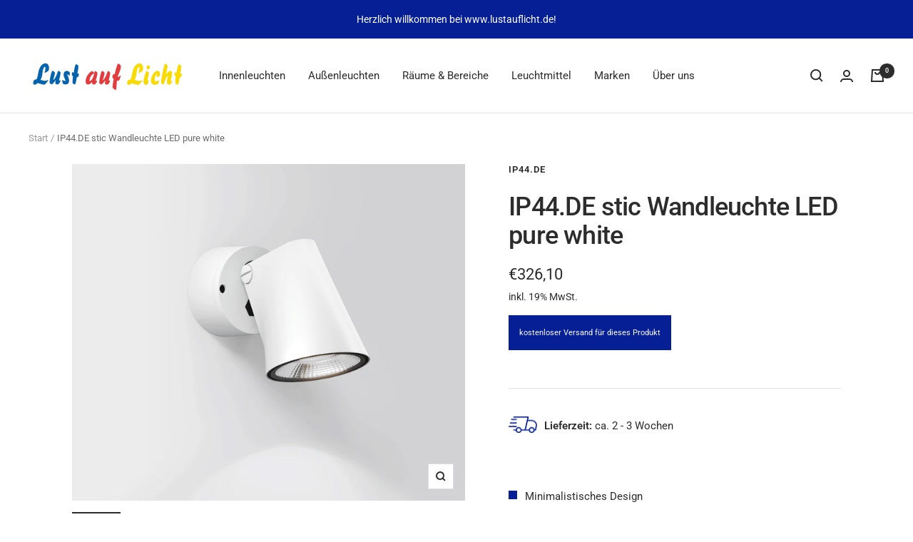

--- FILE ---
content_type: text/html; charset=utf-8
request_url: https://lustauflicht.de/products/ip44-de-stic-wandleuchte-led-pure-white
body_size: 97332
content:
<!doctype html><html class="no-js" lang="de" dir="ltr">
  <head>





    <meta charset="utf-8">
    <meta name="viewport" content="width=device-width, initial-scale=1.0, height=device-height, minimum-scale=1.0, maximum-scale=1.0">
    <meta name="theme-color" content="#ffffff">
    <title>IP44.DE stic Wandleuchte LED pure white</title><meta name="description" content="IP44.DE stic Wandleuchte LED pure white | Außenbeleuchtung | Gartenbeleuchtung | Hauseingangsbeleuchtung | Terrassenbeleuchtung | Balkonbeleuchtung | versandkostenfreie Lieferung ab einem Bestellwert von 99 €"><link rel="canonical" href="https://lustauflicht.de/products/ip44-de-stic-wandleuchte-led-pure-white"><link rel="shortcut icon" href="//lustauflicht.de/cdn/shop/files/Favicon_96x96.png?v=1654686265" type="image/png"><link rel="preconnect" href="https://cdn.shopify.com">
    <link rel="dns-prefetch" href="https://productreviews.shopifycdn.com">
    <link rel="dns-prefetch" href="https://www.google-analytics.com"><link rel="preconnect" href="https://fonts.shopifycdn.com" crossorigin><link rel="preload" as="style" href="//lustauflicht.de/cdn/shop/t/2/assets/theme.css?v=27819125775646462541710776665">
    <link rel="preload" as="script" href="//lustauflicht.de/cdn/shop/t/2/assets/vendor.js?v=31715688253868339281654592331">
    <link rel="preload" as="script" href="//lustauflicht.de/cdn/shop/t/2/assets/theme.js?v=165761096224975728111662120768"><link rel="preload" as="fetch" href="/products/ip44-de-stic-wandleuchte-led-pure-white.js" crossorigin>
      <link rel="preload" as="image" imagesizes="(max-width: 999px) calc(100vw - 48px), 640px" imagesrcset="//lustauflicht.de/cdn/shop/products/IP44-de_stic-W_WH_1_400x.gif?v=1673515113 400w, //lustauflicht.de/cdn/shop/products/IP44-de_stic-W_WH_1_500x.gif?v=1673515113 500w, //lustauflicht.de/cdn/shop/products/IP44-de_stic-W_WH_1_600x.gif?v=1673515113 600w, //lustauflicht.de/cdn/shop/products/IP44-de_stic-W_WH_1_700x.gif?v=1673515113 700w, //lustauflicht.de/cdn/shop/products/IP44-de_stic-W_WH_1_800x.gif?v=1673515113 800w, //lustauflicht.de/cdn/shop/products/IP44-de_stic-W_WH_1_900x.gif?v=1673515113 900w, //lustauflicht.de/cdn/shop/products/IP44-de_stic-W_WH_1_1000x.gif?v=1673515113 1000w, //lustauflicht.de/cdn/shop/products/IP44-de_stic-W_WH_1_1100x.gif?v=1673515113 1100w, //lustauflicht.de/cdn/shop/products/IP44-de_stic-W_WH_1_1200x.gif?v=1673515113 1200w, //lustauflicht.de/cdn/shop/products/IP44-de_stic-W_WH_1_1300x.gif?v=1673515113 1300w, //lustauflicht.de/cdn/shop/products/IP44-de_stic-W_WH_1_1400x.gif?v=1673515113 1400w, //lustauflicht.de/cdn/shop/products/IP44-de_stic-W_WH_1_1500x.gif?v=1673515113 1500w, //lustauflicht.de/cdn/shop/products/IP44-de_stic-W_WH_1_1600x.gif?v=1673515113 1600w, //lustauflicht.de/cdn/shop/products/IP44-de_stic-W_WH_1_1700x.gif?v=1673515113 1700w, //lustauflicht.de/cdn/shop/products/IP44-de_stic-W_WH_1_1800x.gif?v=1673515113 1800w
"><link rel="preload" as="script" href="//lustauflicht.de/cdn/shop/t/2/assets/flickity.js?v=176646718982628074891654592330"><meta property="og:type" content="product">
  <meta property="og:title" content="IP44.DE stic Wandleuchte LED pure white">
  <meta property="product:price:amount" content="326,10">
  <meta property="product:price:currency" content="EUR"><meta property="og:image" content="http://lustauflicht.de/cdn/shop/products/IP44-de_stic-W_WH_1.gif?v=1673515113">
  <meta property="og:image:secure_url" content="https://lustauflicht.de/cdn/shop/products/IP44-de_stic-W_WH_1.gif?v=1673515113">
  <meta property="og:image:width" content="3500">
  <meta property="og:image:height" content="3000"><meta property="og:description" content="IP44.DE stic Wandleuchte LED pure white | Außenbeleuchtung | Gartenbeleuchtung | Hauseingangsbeleuchtung | Terrassenbeleuchtung | Balkonbeleuchtung | versandkostenfreie Lieferung ab einem Bestellwert von 99 €"><meta property="og:url" content="https://lustauflicht.de/products/ip44-de-stic-wandleuchte-led-pure-white">
<meta property="og:site_name" content="Lust auf Licht "><meta name="twitter:card" content="summary"><meta name="twitter:title" content="IP44.DE stic Wandleuchte LED pure white">
  <meta name="twitter:description" content="Die Wandleuchte stic von IP44.DE wurde von Klaus Nolting designt.
Durch das Gelenk lässt sie nicht nicht nur an der Wand sondern auch an der Decke oder am Boden montieren. Mit ihrem schwenk- und drehbaren Leuchtenkopf, ist sie ideal um Architektur oder Natur in bestes Licht zu setzen.
Durch den Dimmer lässt sich die Lichthelligkeit situativ anpassen. 
Entdecken Sie auch die Boden - und Deckenleuchte aus der stic Produktfamilie.  
 
Hinweis: Dekorationsartikel gehören nicht zum Leistungsumfang"><meta name="twitter:image" content="https://lustauflicht.de/cdn/shop/products/IP44-de_stic-W_WH_1_1200x1200_crop_center.gif?v=1673515113">
  <meta name="twitter:image:alt" content="IP44.de stic Wandleuchte LED pure white">
    
  <script type="application/ld+json">
  {
    "@context": "https://schema.org",
    "@type": "Product",
    "productID": 7315118489796,
    "offers": [{
          "@type": "Offer",
          "name": "Default Title",
          "availability":"https://schema.org/InStock",
          "price": 326.1,
          "priceCurrency": "EUR",
          "priceValidUntil": "2026-02-02","sku": "91760-WH",
          "url": "/products/ip44-de-stic-wandleuchte-led-pure-white?variant=42029459079364"
        }
],"brand": {
      "@type": "Brand",
      "name": "IP44.DE"
    },
    "name": "IP44.DE stic Wandleuchte LED pure white",
    "description": "Die Wandleuchte stic von IP44.DE wurde von Klaus Nolting designt.\nDurch das Gelenk lässt sie nicht nicht nur an der Wand sondern auch an der Decke oder am Boden montieren. Mit ihrem schwenk- und drehbaren Leuchtenkopf, ist sie ideal um Architektur oder Natur in bestes Licht zu setzen.\nDurch den Dimmer lässt sich die Lichthelligkeit situativ anpassen. \nEntdecken Sie auch die Boden - und Deckenleuchte aus der stic Produktfamilie.  \n \nHinweis: Dekorationsartikel gehören nicht zum Leistungsumfang",
    "category": "Wandleuchten",
    "url": "/products/ip44-de-stic-wandleuchte-led-pure-white",
    "sku": "91760-WH",
    "image": {
      "@type": "ImageObject",
      "url": "https://lustauflicht.de/cdn/shop/products/IP44-de_stic-W_WH_1.gif?v=1673515113&width=1024",
      "image": "https://lustauflicht.de/cdn/shop/products/IP44-de_stic-W_WH_1.gif?v=1673515113&width=1024",
      "name": "IP44.de stic Wandleuchte LED pure white",
      "width": "1024",
      "height": "1024"
    }
  }
  </script>



  <script type="application/ld+json">
  {
    "@context": "https://schema.org",
    "@type": "BreadcrumbList",
  "itemListElement": [{
      "@type": "ListItem",
      "position": 1,
      "name": "Start",
      "item": "https://lustauflicht.de"
    },{
          "@type": "ListItem",
          "position": 2,
          "name": "IP44.DE stic Wandleuchte LED pure white",
          "item": "https://lustauflicht.de/products/ip44-de-stic-wandleuchte-led-pure-white"
        }]
  }
  </script>


    <link rel="preload" href="//lustauflicht.de/cdn/fonts/roboto/roboto_n5.250d51708d76acbac296b0e21ede8f81de4e37aa.woff2" as="font" type="font/woff2" crossorigin><link rel="preload" href="//lustauflicht.de/cdn/fonts/roboto/roboto_n4.2019d890f07b1852f56ce63ba45b2db45d852cba.woff2" as="font" type="font/woff2" crossorigin><style>
  /* Typography (heading) */
  @font-face {
  font-family: Roboto;
  font-weight: 500;
  font-style: normal;
  font-display: swap;
  src: url("//lustauflicht.de/cdn/fonts/roboto/roboto_n5.250d51708d76acbac296b0e21ede8f81de4e37aa.woff2") format("woff2"),
       url("//lustauflicht.de/cdn/fonts/roboto/roboto_n5.535e8c56f4cbbdea416167af50ab0ff1360a3949.woff") format("woff");
}

@font-face {
  font-family: Roboto;
  font-weight: 500;
  font-style: italic;
  font-display: swap;
  src: url("//lustauflicht.de/cdn/fonts/roboto/roboto_i5.0ae24363bf5844e2ee3295d84078d36c9bd0faf4.woff2") format("woff2"),
       url("//lustauflicht.de/cdn/fonts/roboto/roboto_i5.a9cdb6a43048799fe739d389c60b64059e33cf12.woff") format("woff");
}

/* Typography (body) */
  @font-face {
  font-family: Roboto;
  font-weight: 400;
  font-style: normal;
  font-display: swap;
  src: url("//lustauflicht.de/cdn/fonts/roboto/roboto_n4.2019d890f07b1852f56ce63ba45b2db45d852cba.woff2") format("woff2"),
       url("//lustauflicht.de/cdn/fonts/roboto/roboto_n4.238690e0007583582327135619c5f7971652fa9d.woff") format("woff");
}

@font-face {
  font-family: Roboto;
  font-weight: 400;
  font-style: italic;
  font-display: swap;
  src: url("//lustauflicht.de/cdn/fonts/roboto/roboto_i4.57ce898ccda22ee84f49e6b57ae302250655e2d4.woff2") format("woff2"),
       url("//lustauflicht.de/cdn/fonts/roboto/roboto_i4.b21f3bd061cbcb83b824ae8c7671a82587b264bf.woff") format("woff");
}

@font-face {
  font-family: Roboto;
  font-weight: 600;
  font-style: normal;
  font-display: swap;
  src: url("//lustauflicht.de/cdn/fonts/roboto/roboto_n6.3d305d5382545b48404c304160aadee38c90ef9d.woff2") format("woff2"),
       url("//lustauflicht.de/cdn/fonts/roboto/roboto_n6.bb37be020157f87e181e5489d5e9137ad60c47a2.woff") format("woff");
}

@font-face {
  font-family: Roboto;
  font-weight: 600;
  font-style: italic;
  font-display: swap;
  src: url("//lustauflicht.de/cdn/fonts/roboto/roboto_i6.ebd6b6733fb2b030d60cbf61316511a7ffd82fb3.woff2") format("woff2"),
       url("//lustauflicht.de/cdn/fonts/roboto/roboto_i6.1363905a6d5249605bc5e0f859663ffe95ac3bed.woff") format("woff");
}

:root {--heading-color: 44, 44, 44;
    --text-color: 44, 44, 44;
    --background: 255, 255, 255;
    --secondary-background: 239, 239, 239;
    --border-color: 223, 223, 223;
    --border-color-darker: 171, 171, 171;
    --success-color: 46, 158, 123;
    --success-background: 213, 236, 229;
    --error-color: 222, 42, 42;
    --error-background: 253, 240, 240;
    --primary-button-background: 6, 31, 148;
    --primary-button-text-color: 255, 255, 255;
    --secondary-button-background: 239, 239, 239;
    --secondary-button-text-color: 6, 31, 148;
    --product-star-rating: 246, 164, 41;
    --product-on-sale-accent: 222, 42, 42;
    --product-sold-out-accent: 111, 113, 155;
    --product-custom-label-background: 6, 31, 148;
    --product-custom-label-text-color: 255, 255, 255;
    --product-custom-label-2-background: 6, 31, 148;
    --product-custom-label-2-text-color: 255, 255, 255;
    --product-low-stock-text-color: 222, 42, 42;
    --product-in-stock-text-color: 46, 158, 123;
    --loading-bar-background: 44, 44, 44;

    /* We duplicate some "base" colors as root colors, which is useful to use on drawer elements or popover without. Those should not be overridden to avoid issues */
    --root-heading-color: 44, 44, 44;
    --root-text-color: 44, 44, 44;
    --root-background: 255, 255, 255;
    --root-border-color: 223, 223, 223;
    --root-primary-button-background: 6, 31, 148;
    --root-primary-button-text-color: 255, 255, 255;

    --base-font-size: 15px;
    --heading-font-family: Roboto, sans-serif;
    --heading-font-weight: 500;
    --heading-font-style: normal;
    --heading-text-transform: normal;
    --text-font-family: Roboto, sans-serif;
    --text-font-weight: 400;
    --text-font-style: normal;
    --text-font-bold-weight: 600;

    /* Typography (font size) */
    --heading-xxsmall-font-size: 11px;
    --heading-xsmall-font-size: 11px;
    --heading-small-font-size: 12px;
    --heading-large-font-size: 36px;
    --heading-h1-font-size: 36px;
    --heading-h2-font-size: 30px;
    --heading-h3-font-size: 26px;
    --heading-h4-font-size: 24px;
    --heading-h5-font-size: 20px;
    --heading-h6-font-size: 16px;

    /* Control the look and feel of the theme by changing radius of various elements */
    --button-border-radius: 0px;
    --block-border-radius: 0px;
    --block-border-radius-reduced: 0px;
    --color-swatch-border-radius: 0px;

    /* Button size */
    --button-height: 48px;
    --button-small-height: 40px;

    /* Form related */
    --form-input-field-height: 48px;
    --form-input-gap: 16px;
    --form-submit-margin: 24px;

    /* Product listing related variables */
    --product-list-block-spacing: 32px;

    /* Video related */
    --play-button-background: 255, 255, 255;
    --play-button-arrow: 44, 44, 44;

    /* RTL support */
    --transform-logical-flip: 1;
    --transform-origin-start: left;
    --transform-origin-end: right;

    /* Other */
    --zoom-cursor-svg-url: url(//lustauflicht.de/cdn/shop/t/2/assets/zoom-cursor.svg?v=182187289137283588211654693413);
    --arrow-right-svg-url: url(//lustauflicht.de/cdn/shop/t/2/assets/arrow-right.svg?v=41270028643073334491654693414);
    --arrow-left-svg-url: url(//lustauflicht.de/cdn/shop/t/2/assets/arrow-left.svg?v=28475232637585105791654693413);

    /* Some useful variables that we can reuse in our CSS. Some explanation are needed for some of them:
       - container-max-width-minus-gutters: represents the container max width without the edge gutters
       - container-outer-width: considering the screen width, represent all the space outside the container
       - container-outer-margin: same as container-outer-width but get set to 0 inside a container
       - container-inner-width: the effective space inside the container (minus gutters)
       - grid-column-width: represents the width of a single column of the grid
       - vertical-breather: this is a variable that defines the global "spacing" between sections, and inside the section
                            to create some "breath" and minimum spacing
     */
    --container-max-width: 1600px;
    --container-gutter: 24px;
    --container-max-width-minus-gutters: calc(var(--container-max-width) - (var(--container-gutter)) * 2);
    --container-outer-width: max(calc((100vw - var(--container-max-width-minus-gutters)) / 2), var(--container-gutter));
    --container-outer-margin: var(--container-outer-width);
    --container-inner-width: calc(100vw - var(--container-outer-width) * 2);

    --grid-column-count: 10;
    --grid-gap: 24px;
    --grid-column-width: calc((100vw - var(--container-outer-width) * 2 - var(--grid-gap) * (var(--grid-column-count) - 1)) / var(--grid-column-count));

    --vertical-breather: 48px;
    --vertical-breather-tight: 48px;

    /* Shopify related variables */
    --payment-terms-background-color: #ffffff;
  }

  @media screen and (min-width: 741px) {
    :root {
      --container-gutter: 40px;
      --grid-column-count: 20;
      --vertical-breather: 64px;
      --vertical-breather-tight: 64px;

      /* Typography (font size) */
      --heading-xsmall-font-size: 12px;
      --heading-small-font-size: 13px;
      --heading-large-font-size: 52px;
      --heading-h1-font-size: 48px;
      --heading-h2-font-size: 38px;
      --heading-h3-font-size: 32px;
      --heading-h4-font-size: 24px;
      --heading-h5-font-size: 20px;
      --heading-h6-font-size: 18px;

      /* Form related */
      --form-input-field-height: 52px;
      --form-submit-margin: 32px;

      /* Button size */
      --button-height: 52px;
      --button-small-height: 44px;
    }
  }

  @media screen and (min-width: 1200px) {
    :root {
      --vertical-breather: 80px;
      --vertical-breather-tight: 64px;
      --product-list-block-spacing: 48px;

      /* Typography */
      --heading-large-font-size: 64px;
      --heading-h1-font-size: 56px;
      --heading-h2-font-size: 48px;
      --heading-h3-font-size: 36px;
      --heading-h4-font-size: 30px;
      --heading-h5-font-size: 24px;
      --heading-h6-font-size: 18px;
    }
  }

  @media screen and (min-width: 1600px) {
    :root {
      --vertical-breather: 90px;
      --vertical-breather-tight: 64px;
    }
  }
</style>
    <script>
  // This allows to expose several variables to the global scope, to be used in scripts
  window.themeVariables = {
    settings: {
      direction: "ltr",
      pageType: "product",
      cartCount: 0,
      moneyFormat: "€{{amount_with_comma_separator}}",
      moneyWithCurrencyFormat: "€{{amount_with_comma_separator}} EUR",
      showVendor: true,
      discountMode: "saving",
      currencyCodeEnabled: false,
      searchMode: "product,collection",
      searchUnavailableProducts: "last",
      cartType: "drawer",
      cartCurrency: "EUR",
      mobileZoomFactor: 2.5
    },

    routes: {
      host: "lustauflicht.de",
      rootUrl: "\/",
      rootUrlWithoutSlash: '',
      cartUrl: "\/cart",
      cartAddUrl: "\/cart\/add",
      cartChangeUrl: "\/cart\/change",
      searchUrl: "\/search",
      predictiveSearchUrl: "\/search\/suggest",
      productRecommendationsUrl: "\/recommendations\/products"
    },

    strings: {
      accessibilityDelete: "Löschen",
      accessibilityClose: "Schließen",
      collectionSoldOut: "Ausverkauft",
      collectionDiscount: "Sparen Sie @savings@",
      productSalePrice: "Angebotspreis",
      productRegularPrice: "Regulärer Preis",
      productFormUnavailable: "Nicht verfügbar",
      productFormSoldOut: "Ausverkauft",
      productFormPreOrder: "Vorbestellen",
      productFormAddToCart: "Zum Warenkorb hinzufügen",
      searchNoResults: "Es konnten keine Ergebnisse gefunden werden.",
      searchNewSearch: "Neue Suche",
      searchProducts: "Produkte",
      searchArticles: "Blogbeiträge",
      searchPages: "Seiten",
      searchCollections: "Kategorien",
      cartViewCart: "Warenkorb ansehen",
      cartItemAdded: "Produkt zum Warenkorb hinzugefügt!",
      cartItemAddedShort: "Zum Warenkorb hinzugefügt!",
      cartAddOrderNote: "Notiz hinzufügen",
      cartEditOrderNote: "Notiz hinzufügen",
      shippingEstimatorNoResults: "Entschuldigen Sie, wir liefern leider nicht an Ihre Adresse.",
      shippingEstimatorOneResult: "Es gibt eine Versandklasse für Ihre Adresse:",
      shippingEstimatorMultipleResults: "Es gibt mehrere Versandklassen für Ihre Adresse:",
      shippingEstimatorError: "Ein oder mehrere Fehler sind beim Abrufen der Versandklassen aufgetreten:"
    },

    libs: {
      flickity: "\/\/lustauflicht.de\/cdn\/shop\/t\/2\/assets\/flickity.js?v=176646718982628074891654592330",
      photoswipe: "\/\/lustauflicht.de\/cdn\/shop\/t\/2\/assets\/photoswipe.js?v=132268647426145925301654592330",
      qrCode: "\/\/lustauflicht.de\/cdn\/shopifycloud\/storefront\/assets\/themes_support\/vendor\/qrcode-3f2b403b.js"
    },

    breakpoints: {
      phone: 'screen and (max-width: 740px)',
      tablet: 'screen and (min-width: 741px) and (max-width: 999px)',
      tabletAndUp: 'screen and (min-width: 741px)',
      pocket: 'screen and (max-width: 999px)',
      lap: 'screen and (min-width: 1000px) and (max-width: 1199px)',
      lapAndUp: 'screen and (min-width: 1000px)',
      desktop: 'screen and (min-width: 1200px)',
      wide: 'screen and (min-width: 1400px)'
    }
  };

  window.addEventListener('pageshow', async () => {
    const cartContent = await (await fetch(`${window.themeVariables.routes.cartUrl}.js`, {cache: 'reload'})).json();
    document.documentElement.dispatchEvent(new CustomEvent('cart:refresh', {detail: {cart: cartContent}}));
  });

  if ('noModule' in HTMLScriptElement.prototype) {
    // Old browsers (like IE) that does not support module will be considered as if not executing JS at all
    document.documentElement.className = document.documentElement.className.replace('no-js', 'js');

    requestAnimationFrame(() => {
      const viewportHeight = (window.visualViewport ? window.visualViewport.height : document.documentElement.clientHeight);
      document.documentElement.style.setProperty('--window-height',viewportHeight + 'px');
    });
  }// We save the product ID in local storage to be eventually used for recently viewed section
    try {
      const items = JSON.parse(localStorage.getItem('theme:recently-viewed-products') || '[]');

      // We check if the current product already exists, and if it does not, we add it at the start
      if (!items.includes(7315118489796)) {
        items.unshift(7315118489796);
      }

      localStorage.setItem('theme:recently-viewed-products', JSON.stringify(items.slice(0, 20)));
    } catch (e) {
      // Safari in private mode does not allow setting item, we silently fail
    }</script>
    <link rel="stylesheet" href="//lustauflicht.de/cdn/shop/t/2/assets/theme.css?v=27819125775646462541710776665">
    <script src="//lustauflicht.de/cdn/shop/t/2/assets/vendor.js?v=31715688253868339281654592331" defer></script>
    <script src="//lustauflicht.de/cdn/shop/t/2/assets/theme.js?v=165761096224975728111662120768" defer></script>
    <script src="//lustauflicht.de/cdn/shop/t/2/assets/custom.js?v=167639537848865775061654592329" defer></script>
    <script>window.performance && window.performance.mark && window.performance.mark('shopify.content_for_header.start');</script><meta name="facebook-domain-verification" content="god7m3oq91p64yurdzlv46nzagykoc">
<meta id="shopify-digital-wallet" name="shopify-digital-wallet" content="/61980344516/digital_wallets/dialog">
<meta name="shopify-checkout-api-token" content="446fff8e412415bffd7d45b6bc1b280d">
<meta id="in-context-paypal-metadata" data-shop-id="61980344516" data-venmo-supported="false" data-environment="production" data-locale="de_DE" data-paypal-v4="true" data-currency="EUR">
<link rel="alternate" type="application/json+oembed" href="https://lustauflicht.de/products/ip44-de-stic-wandleuchte-led-pure-white.oembed">
<script async="async" src="/checkouts/internal/preloads.js?locale=de-DE"></script>
<script id="shopify-features" type="application/json">{"accessToken":"446fff8e412415bffd7d45b6bc1b280d","betas":["rich-media-storefront-analytics"],"domain":"lustauflicht.de","predictiveSearch":true,"shopId":61980344516,"locale":"de"}</script>
<script>var Shopify = Shopify || {};
Shopify.shop = "lust-auf-licht.myshopify.com";
Shopify.locale = "de";
Shopify.currency = {"active":"EUR","rate":"1.0"};
Shopify.country = "DE";
Shopify.theme = {"name":"Focal","id":130173665476,"schema_name":"Focal","schema_version":"8.11.2","theme_store_id":714,"role":"main"};
Shopify.theme.handle = "null";
Shopify.theme.style = {"id":null,"handle":null};
Shopify.cdnHost = "lustauflicht.de/cdn";
Shopify.routes = Shopify.routes || {};
Shopify.routes.root = "/";</script>
<script type="module">!function(o){(o.Shopify=o.Shopify||{}).modules=!0}(window);</script>
<script>!function(o){function n(){var o=[];function n(){o.push(Array.prototype.slice.apply(arguments))}return n.q=o,n}var t=o.Shopify=o.Shopify||{};t.loadFeatures=n(),t.autoloadFeatures=n()}(window);</script>
<script id="shop-js-analytics" type="application/json">{"pageType":"product"}</script>
<script defer="defer" async type="module" src="//lustauflicht.de/cdn/shopifycloud/shop-js/modules/v2/client.init-shop-cart-sync_e98Ab_XN.de.esm.js"></script>
<script defer="defer" async type="module" src="//lustauflicht.de/cdn/shopifycloud/shop-js/modules/v2/chunk.common_Pcw9EP95.esm.js"></script>
<script defer="defer" async type="module" src="//lustauflicht.de/cdn/shopifycloud/shop-js/modules/v2/chunk.modal_CzmY4ZhL.esm.js"></script>
<script type="module">
  await import("//lustauflicht.de/cdn/shopifycloud/shop-js/modules/v2/client.init-shop-cart-sync_e98Ab_XN.de.esm.js");
await import("//lustauflicht.de/cdn/shopifycloud/shop-js/modules/v2/chunk.common_Pcw9EP95.esm.js");
await import("//lustauflicht.de/cdn/shopifycloud/shop-js/modules/v2/chunk.modal_CzmY4ZhL.esm.js");

  window.Shopify.SignInWithShop?.initShopCartSync?.({"fedCMEnabled":true,"windoidEnabled":true});

</script>
<script>(function() {
  var isLoaded = false;
  function asyncLoad() {
    if (isLoaded) return;
    isLoaded = true;
    var urls = ["https:\/\/chimpstatic.com\/mcjs-connected\/js\/users\/5fdfb82964586f7dace101d17\/b860c187fed8f43b612e02772.js?shop=lust-auf-licht.myshopify.com"];
    for (var i = 0; i < urls.length; i++) {
      var s = document.createElement('script');
      s.type = 'text/javascript';
      s.async = true;
      s.src = urls[i];
      var x = document.getElementsByTagName('script')[0];
      x.parentNode.insertBefore(s, x);
    }
  };
  if(window.attachEvent) {
    window.attachEvent('onload', asyncLoad);
  } else {
    window.addEventListener('load', asyncLoad, false);
  }
})();</script>
<script id="__st">var __st={"a":61980344516,"offset":3600,"reqid":"583fad92-f464-46f0-96f7-90e9d2b16333-1769162751","pageurl":"lustauflicht.de\/products\/ip44-de-stic-wandleuchte-led-pure-white","u":"5d95fa977b88","p":"product","rtyp":"product","rid":7315118489796};</script>
<script>window.ShopifyPaypalV4VisibilityTracking = true;</script>
<script id="captcha-bootstrap">!function(){'use strict';const t='contact',e='account',n='new_comment',o=[[t,t],['blogs',n],['comments',n],[t,'customer']],c=[[e,'customer_login'],[e,'guest_login'],[e,'recover_customer_password'],[e,'create_customer']],r=t=>t.map((([t,e])=>`form[action*='/${t}']:not([data-nocaptcha='true']) input[name='form_type'][value='${e}']`)).join(','),a=t=>()=>t?[...document.querySelectorAll(t)].map((t=>t.form)):[];function s(){const t=[...o],e=r(t);return a(e)}const i='password',u='form_key',d=['recaptcha-v3-token','g-recaptcha-response','h-captcha-response',i],f=()=>{try{return window.sessionStorage}catch{return}},m='__shopify_v',_=t=>t.elements[u];function p(t,e,n=!1){try{const o=window.sessionStorage,c=JSON.parse(o.getItem(e)),{data:r}=function(t){const{data:e,action:n}=t;return t[m]||n?{data:e,action:n}:{data:t,action:n}}(c);for(const[e,n]of Object.entries(r))t.elements[e]&&(t.elements[e].value=n);n&&o.removeItem(e)}catch(o){console.error('form repopulation failed',{error:o})}}const l='form_type',E='cptcha';function T(t){t.dataset[E]=!0}const w=window,h=w.document,L='Shopify',v='ce_forms',y='captcha';let A=!1;((t,e)=>{const n=(g='f06e6c50-85a8-45c8-87d0-21a2b65856fe',I='https://cdn.shopify.com/shopifycloud/storefront-forms-hcaptcha/ce_storefront_forms_captcha_hcaptcha.v1.5.2.iife.js',D={infoText:'Durch hCaptcha geschützt',privacyText:'Datenschutz',termsText:'Allgemeine Geschäftsbedingungen'},(t,e,n)=>{const o=w[L][v],c=o.bindForm;if(c)return c(t,g,e,D).then(n);var r;o.q.push([[t,g,e,D],n]),r=I,A||(h.body.append(Object.assign(h.createElement('script'),{id:'captcha-provider',async:!0,src:r})),A=!0)});var g,I,D;w[L]=w[L]||{},w[L][v]=w[L][v]||{},w[L][v].q=[],w[L][y]=w[L][y]||{},w[L][y].protect=function(t,e){n(t,void 0,e),T(t)},Object.freeze(w[L][y]),function(t,e,n,w,h,L){const[v,y,A,g]=function(t,e,n){const i=e?o:[],u=t?c:[],d=[...i,...u],f=r(d),m=r(i),_=r(d.filter((([t,e])=>n.includes(e))));return[a(f),a(m),a(_),s()]}(w,h,L),I=t=>{const e=t.target;return e instanceof HTMLFormElement?e:e&&e.form},D=t=>v().includes(t);t.addEventListener('submit',(t=>{const e=I(t);if(!e)return;const n=D(e)&&!e.dataset.hcaptchaBound&&!e.dataset.recaptchaBound,o=_(e),c=g().includes(e)&&(!o||!o.value);(n||c)&&t.preventDefault(),c&&!n&&(function(t){try{if(!f())return;!function(t){const e=f();if(!e)return;const n=_(t);if(!n)return;const o=n.value;o&&e.removeItem(o)}(t);const e=Array.from(Array(32),(()=>Math.random().toString(36)[2])).join('');!function(t,e){_(t)||t.append(Object.assign(document.createElement('input'),{type:'hidden',name:u})),t.elements[u].value=e}(t,e),function(t,e){const n=f();if(!n)return;const o=[...t.querySelectorAll(`input[type='${i}']`)].map((({name:t})=>t)),c=[...d,...o],r={};for(const[a,s]of new FormData(t).entries())c.includes(a)||(r[a]=s);n.setItem(e,JSON.stringify({[m]:1,action:t.action,data:r}))}(t,e)}catch(e){console.error('failed to persist form',e)}}(e),e.submit())}));const S=(t,e)=>{t&&!t.dataset[E]&&(n(t,e.some((e=>e===t))),T(t))};for(const o of['focusin','change'])t.addEventListener(o,(t=>{const e=I(t);D(e)&&S(e,y())}));const B=e.get('form_key'),M=e.get(l),P=B&&M;t.addEventListener('DOMContentLoaded',(()=>{const t=y();if(P)for(const e of t)e.elements[l].value===M&&p(e,B);[...new Set([...A(),...v().filter((t=>'true'===t.dataset.shopifyCaptcha))])].forEach((e=>S(e,t)))}))}(h,new URLSearchParams(w.location.search),n,t,e,['guest_login'])})(!0,!0)}();</script>
<script integrity="sha256-4kQ18oKyAcykRKYeNunJcIwy7WH5gtpwJnB7kiuLZ1E=" data-source-attribution="shopify.loadfeatures" defer="defer" src="//lustauflicht.de/cdn/shopifycloud/storefront/assets/storefront/load_feature-a0a9edcb.js" crossorigin="anonymous"></script>
<script data-source-attribution="shopify.dynamic_checkout.dynamic.init">var Shopify=Shopify||{};Shopify.PaymentButton=Shopify.PaymentButton||{isStorefrontPortableWallets:!0,init:function(){window.Shopify.PaymentButton.init=function(){};var t=document.createElement("script");t.src="https://lustauflicht.de/cdn/shopifycloud/portable-wallets/latest/portable-wallets.de.js",t.type="module",document.head.appendChild(t)}};
</script>
<script data-source-attribution="shopify.dynamic_checkout.buyer_consent">
  function portableWalletsHideBuyerConsent(e){var t=document.getElementById("shopify-buyer-consent"),n=document.getElementById("shopify-subscription-policy-button");t&&n&&(t.classList.add("hidden"),t.setAttribute("aria-hidden","true"),n.removeEventListener("click",e))}function portableWalletsShowBuyerConsent(e){var t=document.getElementById("shopify-buyer-consent"),n=document.getElementById("shopify-subscription-policy-button");t&&n&&(t.classList.remove("hidden"),t.removeAttribute("aria-hidden"),n.addEventListener("click",e))}window.Shopify?.PaymentButton&&(window.Shopify.PaymentButton.hideBuyerConsent=portableWalletsHideBuyerConsent,window.Shopify.PaymentButton.showBuyerConsent=portableWalletsShowBuyerConsent);
</script>
<script data-source-attribution="shopify.dynamic_checkout.cart.bootstrap">document.addEventListener("DOMContentLoaded",(function(){function t(){return document.querySelector("shopify-accelerated-checkout-cart, shopify-accelerated-checkout")}if(t())Shopify.PaymentButton.init();else{new MutationObserver((function(e,n){t()&&(Shopify.PaymentButton.init(),n.disconnect())})).observe(document.body,{childList:!0,subtree:!0})}}));
</script>
<link id="shopify-accelerated-checkout-styles" rel="stylesheet" media="screen" href="https://lustauflicht.de/cdn/shopifycloud/portable-wallets/latest/accelerated-checkout-backwards-compat.css" crossorigin="anonymous">
<style id="shopify-accelerated-checkout-cart">
        #shopify-buyer-consent {
  margin-top: 1em;
  display: inline-block;
  width: 100%;
}

#shopify-buyer-consent.hidden {
  display: none;
}

#shopify-subscription-policy-button {
  background: none;
  border: none;
  padding: 0;
  text-decoration: underline;
  font-size: inherit;
  cursor: pointer;
}

#shopify-subscription-policy-button::before {
  box-shadow: none;
}

      </style>

<script>window.performance && window.performance.mark && window.performance.mark('shopify.content_for_header.end');</script>
<!-- Google tag (gtag.js) -->
<script>
    (function ( d, t, s, n ) {
        (( n = d.createElement(t) ).src = s).async = true;
        d.head.appendChild( n )
    })( document, 'script', 'https://www.googletagmanager.com/gtag/js?id=G-5LRWT94BP4');
</script>
<script>
  window.dataLayer = window.dataLayer || [];
  function gtag(){dataLayer.push(arguments);}
  gtag('js', new Date());
  gtag('config', 'G-5LRWT94BP4');
</script>
    <meta name="facebook-domain-verification" content="b93lny4a6qcfsvckocrzxuiliba55q" />
    <!-- Meta Pixel Code -->
<script defer>
!function(f,b,e,v,n,t,s)
{if(f.fbq)return;n=f.fbq=function(){n.callMethod?
n.callMethod.apply(n,arguments):n.queue.push(arguments)};
if(!f._fbq)f._fbq=n;n.push=n;n.loaded=!0;n.version='2.0';
n.queue=[];t=b.createElement(e);t.async=!0;
t.src=v;s=b.getElementsByTagName(e)[0];
s.parentNode.insertBefore(t,s)}(window, document,'script',
'https://connect.facebook.net/en_US/fbevents.js');
fbq('init', '9017226825015961');
fbq('track', 'PageView');
</script>
<noscript><img height="1" width="1" style="display:none"
src="https://www.facebook.com/tr?id=9017226825015961&ev=PageView&noscript=1"
/></noscript>
<!-- End Meta Pixel Code -->
    
  <!-- BEGIN app block: shopify://apps/complianz-gdpr-cookie-consent/blocks/bc-block/e49729f0-d37d-4e24-ac65-e0e2f472ac27 -->

    
    
<link id='complianz-css' rel="stylesheet" href=https://cdn.shopify.com/extensions/019be05e-f673-7a8f-bd4e-ed0da9930f96/gdpr-legal-cookie-75/assets/complainz.css media="print" onload="this.media='all'">
    <style>
        #Compliance-iframe.Compliance-iframe-branded > div.purposes-header,
        #Compliance-iframe.Compliance-iframe-branded > div.cmplc-cmp-header,
        #purposes-container > div.purposes-header,
        #Compliance-cs-banner .Compliance-cs-brand {
            background-color: #FFFFFF !important;
            color: #0A0A0A!important;
        }
        #Compliance-iframe.Compliance-iframe-branded .purposes-header .cmplc-btn-cp ,
        #Compliance-iframe.Compliance-iframe-branded .purposes-header .cmplc-btn-cp:hover,
        #Compliance-iframe.Compliance-iframe-branded .purposes-header .cmplc-btn-back:hover  {
            background-color: #ffffff !important;
            opacity: 1 !important;
        }
        #Compliance-cs-banner .cmplc-toggle .cmplc-toggle-label {
            color: #FFFFFF!important;
        }
        #Compliance-iframe.Compliance-iframe-branded .purposes-header .cmplc-btn-cp:hover,
        #Compliance-iframe.Compliance-iframe-branded .purposes-header .cmplc-btn-back:hover {
            background-color: #0A0A0A!important;
            color: #FFFFFF!important;
        }
        #Compliance-cs-banner #Compliance-cs-title {
            font-size: 14px !important;
        }
        #Compliance-cs-banner .Compliance-cs-content,
        #Compliance-cs-title,
        .cmplc-toggle-checkbox.granular-control-checkbox span {
            background-color: #FFFFFF !important;
            color: #0A0A0A !important;
            font-size: 14px !important;
        }
        #Compliance-cs-banner .Compliance-cs-close-btn {
            font-size: 14px !important;
            background-color: #FFFFFF !important;
        }
        #Compliance-cs-banner .Compliance-cs-opt-group {
            color: #FFFFFF !important;
        }
        #Compliance-cs-banner .Compliance-cs-opt-group button,
        .Compliance-alert button.Compliance-button-cancel {
            background-color: #007BBC!important;
            color: #FFFFFF!important;
        }
        #Compliance-cs-banner .Compliance-cs-opt-group button.Compliance-cs-accept-btn,
        #Compliance-cs-banner .Compliance-cs-opt-group button.Compliance-cs-btn-primary,
        .Compliance-alert button.Compliance-button-confirm {
            background-color: #007BBC !important;
            color: #FFFFFF !important;
        }
        #Compliance-cs-banner .Compliance-cs-opt-group button.Compliance-cs-reject-btn {
            background-color: #007BBC!important;
            color: #FFFFFF!important;
        }

        #Compliance-cs-banner .Compliance-banner-content button {
            cursor: pointer !important;
            color: currentColor !important;
            text-decoration: underline !important;
            border: none !important;
            background-color: transparent !important;
            font-size: 100% !important;
            padding: 0 !important;
        }

        #Compliance-cs-banner .Compliance-cs-opt-group button {
            border-radius: 4px !important;
            padding-block: 10px !important;
        }
        @media (min-width: 640px) {
            #Compliance-cs-banner.Compliance-cs-default-floating:not(.Compliance-cs-top):not(.Compliance-cs-center) .Compliance-cs-container, #Compliance-cs-banner.Compliance-cs-default-floating:not(.Compliance-cs-bottom):not(.Compliance-cs-center) .Compliance-cs-container, #Compliance-cs-banner.Compliance-cs-default-floating.Compliance-cs-center:not(.Compliance-cs-top):not(.Compliance-cs-bottom) .Compliance-cs-container {
                width: 560px !important;
            }
            #Compliance-cs-banner.Compliance-cs-default-floating:not(.Compliance-cs-top):not(.Compliance-cs-center) .Compliance-cs-opt-group, #Compliance-cs-banner.Compliance-cs-default-floating:not(.Compliance-cs-bottom):not(.Compliance-cs-center) .Compliance-cs-opt-group, #Compliance-cs-banner.Compliance-cs-default-floating.Compliance-cs-center:not(.Compliance-cs-top):not(.Compliance-cs-bottom) .Compliance-cs-opt-group {
                flex-direction: row !important;
            }
            #Compliance-cs-banner .Compliance-cs-opt-group button:not(:last-of-type),
            #Compliance-cs-banner .Compliance-cs-opt-group button {
                margin-right: 4px !important;
            }
            #Compliance-cs-banner .Compliance-cs-container .Compliance-cs-brand {
                position: absolute !important;
                inset-block-start: 6px;
            }
        }
        #Compliance-cs-banner.Compliance-cs-default-floating:not(.Compliance-cs-top):not(.Compliance-cs-center) .Compliance-cs-opt-group > div, #Compliance-cs-banner.Compliance-cs-default-floating:not(.Compliance-cs-bottom):not(.Compliance-cs-center) .Compliance-cs-opt-group > div, #Compliance-cs-banner.Compliance-cs-default-floating.Compliance-cs-center:not(.Compliance-cs-top):not(.Compliance-cs-bottom) .Compliance-cs-opt-group > div {
            flex-direction: row-reverse;
            width: 100% !important;
        }

        .Compliance-cs-brand-badge-outer, .Compliance-cs-brand-badge, #Compliance-cs-banner.Compliance-cs-default-floating.Compliance-cs-bottom .Compliance-cs-brand-badge-outer,
        #Compliance-cs-banner.Compliance-cs-default.Compliance-cs-bottom .Compliance-cs-brand-badge-outer,
        #Compliance-cs-banner.Compliance-cs-default:not(.Compliance-cs-left) .Compliance-cs-brand-badge-outer,
        #Compliance-cs-banner.Compliance-cs-default-floating:not(.Compliance-cs-left) .Compliance-cs-brand-badge-outer {
            display: none !important
        }

        #Compliance-cs-banner:not(.Compliance-cs-top):not(.Compliance-cs-bottom) .Compliance-cs-container.Compliance-cs-themed {
            flex-direction: row !important;
        }

        #Compliance-cs-banner #Compliance-cs-title,
        #Compliance-cs-banner #Compliance-cs-custom-title {
            justify-self: center !important;
            font-size: 14px !important;
            font-family: -apple-system,sans-serif !important;
            margin-inline: auto !important;
            width: 55% !important;
            text-align: center;
            font-weight: 600;
            visibility: unset;
        }

        @media (max-width: 640px) {
            #Compliance-cs-banner #Compliance-cs-title,
            #Compliance-cs-banner #Compliance-cs-custom-title {
                display: block;
            }
        }

        #Compliance-cs-banner .Compliance-cs-brand img {
            max-width: 110px !important;
            min-height: 32px !important;
        }
        #Compliance-cs-banner .Compliance-cs-container .Compliance-cs-brand {
            background: none !important;
            padding: 0px !important;
            margin-block-start:10px !important;
            margin-inline-start:16px !important;
        }

        #Compliance-cs-banner .Compliance-cs-opt-group button {
            padding-inline: 4px !important;
        }

    </style>
    
    
    
    

    <script type="text/javascript">
        function loadScript(src) {
            return new Promise((resolve, reject) => {
                const s = document.createElement("script");
                s.src = src;
                s.charset = "UTF-8";
                s.onload = resolve;
                s.onerror = reject;
                document.head.appendChild(s);
            });
        }

        function filterGoogleConsentModeURLs(domainsArray) {
            const googleConsentModeComplianzURls = [
                // 197, # Google Tag Manager:
                {"domain":"s.www.googletagmanager.com", "path":""},
                {"domain":"www.tagmanager.google.com", "path":""},
                {"domain":"www.googletagmanager.com", "path":""},
                {"domain":"googletagmanager.com", "path":""},
                {"domain":"tagassistant.google.com", "path":""},
                {"domain":"tagmanager.google.com", "path":""},

                // 2110, # Google Analytics 4:
                {"domain":"www.analytics.google.com", "path":""},
                {"domain":"www.google-analytics.com", "path":""},
                {"domain":"ssl.google-analytics.com", "path":""},
                {"domain":"google-analytics.com", "path":""},
                {"domain":"analytics.google.com", "path":""},
                {"domain":"region1.google-analytics.com", "path":""},
                {"domain":"region1.analytics.google.com", "path":""},
                {"domain":"*.google-analytics.com", "path":""},
                {"domain":"www.googletagmanager.com", "path":"/gtag/js?id=G"},
                {"domain":"googletagmanager.com", "path":"/gtag/js?id=UA"},
                {"domain":"www.googletagmanager.com", "path":"/gtag/js?id=UA"},
                {"domain":"googletagmanager.com", "path":"/gtag/js?id=G"},

                // 177, # Google Ads conversion tracking:
                {"domain":"googlesyndication.com", "path":""},
                {"domain":"media.admob.com", "path":""},
                {"domain":"gmodules.com", "path":""},
                {"domain":"ad.ytsa.net", "path":""},
                {"domain":"dartmotif.net", "path":""},
                {"domain":"dmtry.com", "path":""},
                {"domain":"go.channelintelligence.com", "path":""},
                {"domain":"googleusercontent.com", "path":""},
                {"domain":"googlevideo.com", "path":""},
                {"domain":"gvt1.com", "path":""},
                {"domain":"links.channelintelligence.com", "path":""},
                {"domain":"obrasilinteirojoga.com.br", "path":""},
                {"domain":"pcdn.tcgmsrv.net", "path":""},
                {"domain":"rdr.tag.channelintelligence.com", "path":""},
                {"domain":"static.googleadsserving.cn", "path":""},
                {"domain":"studioapi.doubleclick.com", "path":""},
                {"domain":"teracent.net", "path":""},
                {"domain":"ttwbs.channelintelligence.com", "path":""},
                {"domain":"wtb.channelintelligence.com", "path":""},
                {"domain":"youknowbest.com", "path":""},
                {"domain":"doubleclick.net", "path":""},
                {"domain":"redirector.gvt1.com", "path":""},

                //116, # Google Ads Remarketing
                {"domain":"googlesyndication.com", "path":""},
                {"domain":"media.admob.com", "path":""},
                {"domain":"gmodules.com", "path":""},
                {"domain":"ad.ytsa.net", "path":""},
                {"domain":"dartmotif.net", "path":""},
                {"domain":"dmtry.com", "path":""},
                {"domain":"go.channelintelligence.com", "path":""},
                {"domain":"googleusercontent.com", "path":""},
                {"domain":"googlevideo.com", "path":""},
                {"domain":"gvt1.com", "path":""},
                {"domain":"links.channelintelligence.com", "path":""},
                {"domain":"obrasilinteirojoga.com.br", "path":""},
                {"domain":"pcdn.tcgmsrv.net", "path":""},
                {"domain":"rdr.tag.channelintelligence.com", "path":""},
                {"domain":"static.googleadsserving.cn", "path":""},
                {"domain":"studioapi.doubleclick.com", "path":""},
                {"domain":"teracent.net", "path":""},
                {"domain":"ttwbs.channelintelligence.com", "path":""},
                {"domain":"wtb.channelintelligence.com", "path":""},
                {"domain":"youknowbest.com", "path":""},
                {"domain":"doubleclick.net", "path":""},
                {"domain":"redirector.gvt1.com", "path":""}
            ];

            if (!Array.isArray(domainsArray)) { 
                return [];
            }

            const blockedPairs = new Map();
            for (const rule of googleConsentModeComplianzURls) {
                if (!blockedPairs.has(rule.domain)) {
                    blockedPairs.set(rule.domain, new Set());
                }
                blockedPairs.get(rule.domain).add(rule.path);
            }

            return domainsArray.filter(item => {
                const paths = blockedPairs.get(item.d);
                return !(paths && paths.has(item.p));
            });
        }

        function setupAutoblockingByDomain() {
            // autoblocking by domain
            const autoblockByDomainArray = [];
            const prefixID = '10000' // to not get mixed with real metis ids
            let cmpBlockerDomains = []
            let cmpCmplcVendorsPurposes = {}
            let counter = 1
            for (const object of autoblockByDomainArray) {
                cmpBlockerDomains.push({
                    d: object.d,
                    p: object.path,
                    v: prefixID + counter,
                });
                counter++;
            }
            
            counter = 1
            for (const object of autoblockByDomainArray) {
                cmpCmplcVendorsPurposes[prefixID + counter] = object?.p ?? '1';
                counter++;
            }

            Object.defineProperty(window, "cmp_cmplc_vendors_purposes", {
                get() {
                    return cmpCmplcVendorsPurposes;
                },
                set(value) {
                    cmpCmplcVendorsPurposes = { ...cmpCmplcVendorsPurposes, ...value };
                }
            });
            const basicGmc = true;


            Object.defineProperty(window, "cmp_importblockerdomains", {
                get() {
                    if (basicGmc) {
                        return filterGoogleConsentModeURLs(cmpBlockerDomains);
                    }
                    return cmpBlockerDomains;
                },
                set(value) {
                    cmpBlockerDomains = [ ...cmpBlockerDomains, ...value ];
                }
            });
        }

        function enforceRejectionRecovery() {
            const base = (window._cmplc = window._cmplc || {});
            const featuresHolder = {};

            function lockFlagOn(holder) {
                const desc = Object.getOwnPropertyDescriptor(holder, 'rejection_recovery');
                if (!desc) {
                    Object.defineProperty(holder, 'rejection_recovery', {
                        get() { return true; },
                        set(_) { /* ignore */ },
                        enumerable: true,
                        configurable: false
                    });
                }
                return holder;
            }

            Object.defineProperty(base, 'csFeatures', {
                configurable: false,
                enumerable: true,
                get() {
                    return featuresHolder;
                },
                set(obj) {
                    if (obj && typeof obj === 'object') {
                        Object.keys(obj).forEach(k => {
                            if (k !== 'rejection_recovery') {
                                featuresHolder[k] = obj[k];
                            }
                        });
                    }
                    // we lock it, it won't try to redefine
                    lockFlagOn(featuresHolder);
                }
            });

            // Ensure an object is exposed even if read early
            if (!('csFeatures' in base)) {
                base.csFeatures = {};
            } else {
                // If someone already set it synchronously, merge and lock now.
                base.csFeatures = base.csFeatures;
            }
        }

        function splitDomains(joinedString) {
            if (!joinedString) {
                return []; // empty string -> empty array
            }
            return joinedString.split(";");
        }

        function setupWhitelist() {
            // Whitelist by domain:
            const whitelistString = "";
            const whitelist_array = [...splitDomains(whitelistString)];
            if (Array.isArray(window?.cmp_block_ignoredomains)) {
                window.cmp_block_ignoredomains = [...whitelist_array, ...window.cmp_block_ignoredomains];
            }
        }

        async function initCompliance() {
            const currentCsConfiguration = {"siteId":4387840,"cookiePolicyIds":{"en":60830585},"banner":{"acceptButtonDisplay":true,"rejectButtonDisplay":true,"customizeButtonDisplay":true,"position":"float-center","backgroundOverlay":false,"fontSize":"14px","content":"","acceptButtonCaption":"","rejectButtonCaption":"","customizeButtonCaption":"","backgroundColor":"#FFFFFF","textColor":"#0A0A0A","acceptButtonColor":"#007BBC","acceptButtonCaptionColor":"#FFFFFF","rejectButtonColor":"#007BBC","rejectButtonCaptionColor":"#FFFFFF","customizeButtonColor":"#007BBC","customizeButtonCaptionColor":"#FFFFFF","logo":"data:image\/png;base64,iVBORw0KGgoAAAANSUhEUgAAAfQAAAH0CAYAAADL1t+KAAAAAXNSR0IArs4c6QAAIABJREFUeF7snQncbVP9\/z\/ftdY+z73uzezimsmQzCIhStEgUiKUqcEUkhAylwyJZKiUJCpTZUoJf1KK\/EopSaWQKVNcw73Ps9da3\/\/re84+957n3DOf8zznnH2\/6\/[base64]\/wjgxUl\/sj5QCQBQQddpoATyQWC6tXZnEO3JoEX1tz35g0pAaggHpml63+Q\/XZ+oBFTQdQ4ogVwQcM5tycBJAL0dgMlFp4avE6ME3tZ7\/6vha7q2OA8EdIWeh1HUPizwBKxN9mbwaUQk2+1a+kNABb0\/3PWpGQEVdJ0KSiAHBKxNPsngM4hosRx0Z1i7oII+rCOXk3aroOdkILUbCzaBOoI+h5lfARAWbDqT1Xsaiwa7Ik3vnqwn6nOUQCUBFXSdD0ogBwRqCzr\/AszfIaKnc9DFYehC9N7fD+ClYWistjF\/[base64]\/18GnjlUCJgAq6zgQloARU0HUOKIEcEFBBz8EgaheUQJcEVNC7BKi3K4FBIKCCPgijoG1QAv0loILeX\/76dCXQEwIq6D3BqJUogaEmoII+1MOnjVcCeoauc0AJKIESARV0nQlKIAcEdIWeg0HULiiBLgmooHcJUG9XAoNAQAV9EEZB26AE+ktABb2\/\/PXpSqAnBFTQe4JRK1ECQ01ABX2oh08brwRKBFTQdSYoASWggq5zQAnkgIAKeg4GUbugBLokoILeJUC9XQkMAgEV9EEYBW2DEugvARX0\/vLXpyuBnhBQQe8JRq1ECQw1ARX0oR4+bbwS0DN0nQNKQAmUCKig60xQAjkgoCv0HAyidkEJdElABb1LgHq7EhgEAirogzAK2gYl0F8CKuj95a9PVwI9IaCC3hOMWokSGGoCKuhDPXzaeCVQIqCCrjNBCSgBFXSdA0ogBwRU0HMwiNoFJdAlARX0LgHq7UpgEAiooA\/CKGgblEB\/Caig95e\/Pl0J9ISACnpPMGolSmCoCaigD\/XwaeOVgJ6h6xxQAkqgREAFXWeCEsgBAV2h52AQtQtKoEsCKuhdAtTblcAgEFBBH4RR0DYogf4SUEHvL399uhLoCQEV9J5g1EqUwFATUEEf6uHTxiuBEgEVdJ0JSkAJqKDrHFACOSCggp6DQdQuKIEuCaigdwlQb1cCg0BABX0QRkHboAT6S0AFvb\/89elKoCcEVNB7glErUQJDTUAFfaiHTxuvBPQMXeeAElACJQIq6DoTlEAOCOgKPQeDqF1QAl0SUEHvEqDergQGgYAK+iCMgrZBCfSXgAp6f\/nr05VATwiooPcEo1aiBIaagAr6UA+fNl4JlAiooOtMUAJKQAVd54ASyAEBFfQcDGJ3XTAAFgawmrV2FWazHAzPJKZlQDwDoNcxsCQAA+bpRLRYxeNeY+BZAEzAKwA9A+ZZRHg6gh8nNk8RxX977x8G8Ex3zdS7J5KACvpE0tW6lcAkEVBBnyTQg\/GYBMAK1tpNmWhDYqzNoLWIsGJm6Czv9fK7vfrf0oNa732u6Fr1\/5b\/L\/9EgF4A4oMEup8Z9wVLf8DY2D8AjA4GmgW7FSroC\/[base64]\/[base64]\/[base64]\/7wR\/TCxvkmRnMPYiYG0Acg4vOxnzFWaMMfhmJnwZ3t9T4lWMWKelDgEVdJ0aSiAHBFTQ+z6IIkpTjXGfAuFYIlqkTotEkMaY8R8YnB\/T9HuZkPajAwXn3NsYdDQDyxH4KUN0ZJqm9zZpTPlMvGxt30nbF4O177ZE+wPYBCietdcRdn62aDjn3beBOY8N6RFEJ4zavkcFvW1keoMSGDwCKuh9HRNZZW5gnbsAoDe1KOSXZFvJ7Ta87N5WPleXd7gIYVfn7M657SLTPtGZEzE6KrHZq4s8R549HSis4Fxc1Hv\/OCB+7kW\/9k6fPw3WbmuJDgVos+JRRR1hB\/CbwPEMhHBbZhyoq\/WqUVJBb\/fnpNcrgQEkoILel0GR9+c0Y9xBZHBKZvRVqyFjAD\/DwHnR+290KORS7zQ4t6kDRrz34r8tZYa1hS1CGLuuGwMya+0OEbQ3B39AjVCt0s8l5RoQ7Z4FmBEL\/CUI\/DiYvxVCuKXL+O2LWWvfDzIHAlg\/24qfT5+Y+X8gfDta+02Mjj7SxYdEXybMRD9UBX2iCWv9SmASCKigTwLk8Y9wRR9s574O0DZ1ni6r1llg\/CCE9HQAsqLtpkwBkrWQgJCm9xUrSpINbORzQjAHA2N\/r1jdynlzqxbixtrCzqC4a\/B+lxoNXNYY90kivIkIX\/HeSwhXKUtZm7wX4B2Y8Ifo\/ddQTL\/aVZlpnNsHTPtmPu21otNFgG8PwGnw\/tfZDoGu1htZGXY1JHqzElACk0pgEgW9vMUr27zyT\/k8tfrftfpfFpiKdJzltJxF8WlVgCaVbY2HTYG17zGgbxDRjBp\/l\/6JkdnvA\/hYeH9XDxssnEXkSgZihcLaNvL5DLqHOPyJ2UjkNh+juw6Y\/Z8WnzvNWrsLw2wRQ\/rJqnuctXZXgPYgwhnee0m2Mq4457Zipo8B+HUI6cW9MVxLNjIWhwH8XiJatFYkPWb8GxzOijFKUBox6BuW+dPisLR\/ma7Q22emdyiBgSPQY0Evi7WcmZb\/kf8mQrK4c255Zl6W2SwOw0uAeXGCWbi4TUq0BMASJnT+wvwcQLMZ8VUQvYSIZ4jo2RDi04D9DzAmiTwkr7asbKv\/GQTm5S32I8nQsQBklV5dPEDPMeJXovfnTYDF+JLWJu8JIb0ZkMQnI6tbG84uNYJ+TMRPeWMexdjYw21EkVvCJMmHwbRi9GNHV3VoeePcQWBaOIb00DqiuYhxhUOJeYUQ0s8CeLlHg7WQtfYDIPPpbBte5t84zWLmV0sGc\/ZCYFS8BDo9y+9Rk\/tbjQp6f\/nr05VATwh0Iegi1CLaIk7lf5ax1q7ORKsT06ogej0zr5bl4J7akwbX1HueA9DjBP4nEx4g5gdDMA8AqZyVyopXknnIylT+PdlbrMJpWbLua4bog3UYiC\/5PcH7QwD8dWI4TVnZ2nAsEV\/pvRfjsJWMtUcZome99yd1+MxljUk+DPCUGL0cDcwrhcLaJvL+AD0T\/dip9eq3NtkLwNbBmdPrGNXJrTK\/RJTL49hqc9c01h4O0M51VusRzNcHQ2cgTX+fzZFW687VdSrouRpO7cyCSqANQS+vtOXFKv8sXUy4QbQ+ARsw03pZ4I8uM2v1biSK2cOAB5jx2xj5LiD8MVsFinV1NxbWrTZSPnhWNy75PgEb1bhJtnpfZNDXoh8TQZRdhk5K+YOq\/MEiz5Xxkj6Wt5NnGOc+AaJZMU3Pl48M49zBxLRYCOlBnTwUmLKyMV621V+KMf1mVR1ypi0r9KWyFXqtvk2Ra4joTSFNZedCPsAqi\/RjBM5tYCJtFCPfBxTD2LazRb6QTZKPMONgAt6Qzd3q7v4OHL+QBeaZ0xmL4b5LBX24x09brwSKBBoI+omZMZa4AxWAwkxrWVyrtmDC5gSslrkKDQ1JZn6FgLuZcWuMdBuQSuzvVyu263vZF\/mweZOx7ioiWr5GxSkD\/zDgT3nv7+jwwfIeni7hUa0trBAM\/wNpOgvOrWaIVo1pKhbt0kcpr7PW7gRg0xCC7AQsYYz7OJH8f98okE39phUKa5kYdyPmv4QQrqm6UM7QPwTQXkQ4N9sVqEx7SkiSjU3EESB+LHovgl7+u\/SrgJGRleHjFkB8GaUoeHLe3WFxm1uLo0H0DvH7n38LHv8kxFNCCD\/J5sRk7+R02K\/e3KaC3huOWosS6CuBOoJ+FTGfJ\/mtmWgbAm2N0upmWgeNlRejrKjKZ9vl\/y3\/Lv+twuiNqlZfXDagk0eXz+gr\/119Xt9qEyUL2X0M3Bg93QSk\/84srWUl2e3LvADYbY2l7xHR4jUa9BpAvwx+bL8uLdgXsTbZGZZeC2NjV2TPkRXtVhb4AgHHe+\/FLaz47QbnNrOMk0Pw28lYWpvsBvDuIXgRubb7nCTJhsy0GxBvqrBgr+zucsa5\/ZnxRiZ8Fd6Xs7zJGMsHxf5E2CKAz0YIN2U3ym7D4rB2C8O8irX2\/6Vp+qdO2leD+wrGuc+AsQcRLVXtt87M\/wXTF2JMf5h9PLTNpNXJN2jXqaAP2ohoe5RABwRqCnppJSQCLGJUMwpXjUdlqTqLZ9Xl82pJGPIKEZ4G85NM9CTA\/yWmp4D4HBHN8t7LsyTmtjxP8nGL+1KlqC+ZraiQJMmSxY8MNoux4WXAPIOYlwNoBSZamcCLAiTBWmR1XP53K\/nCA5jvYqarYjQ3A6NiZCcr904MpcSS\/X0G9O06Ud9eYuDi6ItbzK1uscv7ViKiSV\/K7l0FOPc2y\/zhEMLH54phkmxkGadxDNfEGMV3XVjIvbOKlu1B4px7uf5Za+17QObY4FNxn5P+tlWSJHkzM+9GRN\/NRLfW\/csY5\/Yk0AeY8Tcw7iGKzzHTpjC0LQjfiWl6UXY8MIIkWccEbEYU5bjgFSJ6xnv\/ZzmaaMFYT+Zqsyh0rzNJ8nEwDiRg1WoDRTmmAeOsGIvZ2ySc7QIh6irobU19vVgJDCaBOoLeSmNF7Mpn0RKS9BUi\/jczPwA2f4+G\/[base64]\/g\/zLiPEH8fQtHYTMRbxG\/AypRVrY2bAGFLZtocVBR4OToQoazlPlZsPzPPBujaSPx1eP9gtkJsJOwj1tqPgIy4nFW73zEIjyPGA0MIP20RUNnwcDuQ2Y3AD3prL8DoqHCW5i9vnf89mA4JYexqAGKEdhSYlo4h\/US2ks9W8fh0CH57MWQ0zn0MRK\/END0PhcIbbYxnMdFNMU2lDumfjHFL7mNZ2NfdYkgPa2HspxT9zoEjGLQsCOfFNP1u9lHonHNvZ6ZlQ0h\/XBVkJrG2sAuDNzPEV\/hSbvdKkZZ73xEYBxDRSiS+9MyPGfBVoRTq9YV6q2zn3DsZOBqgLavtQapEXXZs2jHEa3GIB+cyFfTBGQttiRLomIC1yScYfDoV\/cDHlSyrF2YDEMtfEfB7IuJvEIJksJJkF7VWSx23ZRJuLCBJ1jfM7yLGuxlYlYjED17Evc7RAo8x048i8Xnw\/m\/ZsUD1y11Snr7Xkrmshp1BYMajMWB3IJUc5a0UC7itrKPjwPGBILHeR0cfGn9jUdDvY\/CZ0ftvGeM+QYSdQvB7ZGMjly9ujNuXiNYLId07M4zbkYg29t4fXmyrtdtZMvK\/IyTgCnBnCKmsTJsW59yWEXhX9P74BheLViws4V+ZzGcImBOYvoIwdm2FSK5prd0sBPM3IJW5VV0WMib5JAxPj97L7occzRRLoVBYJwT+HBM\/G73\/CoDnYe3bDczeYP5djF4+GkTUaxY5NojMxwK0bfWuSibqp2crdRH13G6\/q6A3ne56gRIYfAJi+cxkxIBKUlLK71pE+lVmvETgB5jpthjT2wGImOXJpadoJGYAscTejgCJlPa6Om5NsmJ\/GaDLoqWvY2xM3KtkS1de8Alg32MsfafGR1Fg8F+i9x8F8Jc2ZsMi1iW3wNBXw9jYDyruK1l\/l8qi1iWymnUBfKIFTjFEB6fp3I8GMY7b1ALHg\/nCEIIIqGx9v8EYt32M\/oyKeqXOxTLh6\/VH2nSxdmcyRxP4XwScNl\/UOOe2tUwrh5B+P4sbMD8q57Y1wKaR6OeZz3jxGonjzjDvjMTXouRfXyrOvdMw70LAT0MI1zdiXygU1g3Mx4MhuxjjdldKok4nxJjKx5ps5edS1FXQ2\/h16qVKYIAJLGlMsicM9gZjGoMfZKabEVNxE\/pnh4ZhA9zdmk2TBCI7AbQ7SD5sSMRNRK5Wko\/HYejLMU3FvUlWbZtmrmlLV10vYv7n6MVPG7WykNVjJM9c3rrkvuDTdbOPqHLY1qmAez0sT0GwDxvDbycDCQrzNwb\/InovZ\/MiOFPg3BsM0\/4gfjR6f0wfx1HYbs9EqzhjfjQ2NiYGbuOKtYX3s2Fxs5P217S3cM5tE4G3R+BWlGLCF439nHObxUhrR4s758apL9U+zTh3CiL9M8b0680mZBNRF+v3k2NMxZOgC9e5Zq3o399V0PvHXp+sBCaCQHl12o4R2ES0o591Fqy1OwK0p\/iQo+TaVDtQDvNtgLmAwecQYcUqMY8M\/lP0fvfMtqDdVd1065yEaH2RAdmmN8TFtkwnwvMM3hggWZkfa4CtwbQXiMUKXPzZx8C0PIFXZ8Y1MXoxopNjk4Etcn4egbdFoptQyqlefaThbJLsy8zryPGCHP\/AuXUM0fpgCRdsliDGPSGMiX1CtsMwspqx8TAC7g2hmDu+aSmKeownAPTe+VfqeIRAx4XSUUHbHgFNH97nC1TQ+zwA+ngloAQmjICVVSVAB4Mg1vLiOteK+5s0KDLwcPTpDh2KudQh5\/mrmiR5j6ysDfMDmTGYeBXIu3c145Ib5EgkeL8bgNcbk7zDGFoZiCkzPRSCvaOJ5fmEweugYvFXF5\/8RaP3X81888tb\/1OLrmwxHgAi2W243Di3G8FsxeC\/AfwiMa3NxE8Y4CrvveyGRJMku4tbY\/T2B0C1\/UH9FhYKhfUqRH2cpwID9xPHY7OIcpPludEBzvZvUUFvn5neoQSUwHARkBX7R5joUwR6vRh3Nck0ycz4Vwy8J+DvnqDz1gIKhTVM5B+A471xng\/6cJGtbm2hsJ4JEvsdNhJfAe8eA9ha6zeMoI8Q6PkYcIFJsDkiNo\/EF2JeBjexh9jGMH8QZF9GjE8T0fMhpHcCRUO\/tkqSJJtGppMAFv98iZRYUfiWAJwE72XnpFV3xrae34+LVdD7QV2fqQSUQD8ISHCUTxPTriCsUHcbXrZ7Oe4VQhAXsE6C0jTqm2z9L+WcW4cZB4Jo+WDoY6hxJt0PQL155sgaxoV9qOh7To6LboVMYLorBvqmuEsaF\/bLzsWrY8eLgdx7GWYHQhRDOIk817GrmbjCMUis9zefb7wZl4ZAZwBj4nnQ8TN6w6w3taig94aj1qIElMCQEHDObRtZcplj5Vpubsz8GggnRe\/lzLZXbk7iKz\/DOffGyLwPGfOWGPnPbOiUSmvvIUHYSjNFW5YE3BrOYcR7Lyvsx0tn48mGxvD7iPi+EMKNNSrgwvA9AAAgAElEQVQbMc4dh4jRGP3XWvCNb9ieov878TEEOXaZd+TCzKNgiDubROLLRTQ5FfRWpqZeowSUQF4IEJBsaiyuotIqve47kBkXxuDOAGb\/p8ttd3nGMsbaU8mYdyDyvwD+RpZARM7TF7SypnFuH2J6OIT0khq7IGSS5DAwLxa9lwh08iHQTTEmSQ5CxGFEWKXyI46ZnyXQkSGkkpRm6I3kVNC7mSZ6rxJQAsNGYBnrEtlK36xRhLlypyLzDRwkF\/eorDC72X6XsK+SWvW32VZ+OZb7sPHrRXvFFe2zYJoZQ3oWAAnNW7nlPcNYe0IxEl4pyMyzPXioPPNYYkjq2RmV9THwewM+KvOr77X\/fg+a3noVKuits9IrlYASGG4CCxnnvkCgA6uiiYkR3GNExRjiksZ03HsxMt\/Ghj6LNJWgMt2I+nDT62XrndvKMO1XSrlKVwKpbHkHYMo0Y\/yHiCQ4DH0nhPTyLndHKls901p7GsjsPF8kQMb3Q6BTh\/08XQW9l5NU61ICSmBQCRhY+35LRrZwxX1tXmF6IlD8mGXeEWQkp7is4Ma9Gxn4YyTsizSV1KG5MKDq80AZOPdmw\/QpBi9LoIdAPIeANRi0hgF+6r39GjCnbev2Rv1KkmSzyPgigK0qjeSy8\/TPZ+FhhzbojAp6n2e1Pl4JKIFJIbCKccm1BLyxyhf9FY44IsbSWa4x7ggiOiizgp9f1A3tnVmktxtkZlI6OYQPET\/99xGLaxktV8xkB74lendNr8W8zMbaZE8mHE3AWuPO04F\/EMdPZ8lghtK2QQV9CH8B2mQloATaIrCQsfYMIvOxqshhAYwfhpAeUGkQZZNkL0SciJIBVdU7ku8J3u4JjEo4XRX1toZhYC6eapw7gUCSza5qtwZXhkAnA2OS82DoxlcFfWDmmDZECSiBCSBAsHZ7S+bibCt97iMYeDD69P1ZDvFx2+jW2l0Y5vTMKnr+M\/XgP9lJsJMJ6J9W2QmBkZHVbAhfzsLDzg06U9p6p6NiLIaZlTC8Q1VU0IdquLSxSkAJtElghnXJVTUCi0j2rQNDGBN3pZrbqyLqMOZ08PwrdWZcmeUPf7rN9ujlA0IgSwV7MgHrV22932\/Ah3rv7xq2KHIq6AMyubQZSkAJ9JyAM8Z9lgwdm4V7LT9AcoZ\/N4T00wAauo9VrNRXrWqdWMZfEEN6Ql4zd\/V8NAavwoJx7iQCyW7LuK13As71vuhS160P\/KT2WgV9UnHrw5SAEphEAmtnhnASv33uu44Z\/4yhuNUu56RNLdaLecBB5xDR8lVtjxz5yCzS2GuT2C99VK8IjIysbkM4B6BtK3LUg5n\/S+D9Qwg\/r5cKtldN6GU9Kui9pKl1KQElMCgERoy1ZxOZvat8jucw4YiYpnKmPqfVxhpjDgLZk4gg6U\/nFmZ+JYL3RgjXqY96qzQH6zprk72YcBwB4z78wGIgZ04ARiXz21AYyA2roEtaQklyUKgVi7nD6SIRguQH3vSLvcP69TYlMBkE5DctRj6SMlJ+I\/L\/ZU5LmkiZ30PpjtM+OLe5tbhSkp+Mv5f\/X\/D+wwCea7dOY9wXydChACTnfLnI1vujMWAnIP1Tu3Xq9QNBYJHs42\/XLLBQsVHM\/CqBDwoh\/GhYwsIOk6DLy2kJFApLuhiXYOYZzGZx2Oq0eJ1NEIrx3yGEX1VYNspHw7QqN5dalcuLUs7hBi0F35RscjbL\/\/wygNnD8gXa2eguEHctlCX\/WJbZrMAUVwKwCGAMEMcQ6Tmi+Ggw5kmkqYTSlH9k3PNYFrI2uQiED1ZFhJsFjruHEG4pJQlpu0w1NpGkLrtXZe6KYP5FCF52AySZi5YhIyBZ2SLoDAI2HL9I5J8GY47C2NiDw\/COHAZBF2FdzDm3fgTeRaC3MfO6RDQuaX3384dvdNZ+dnR09O9ZXQtba7dmspJ2r24h5gdDSG8F8GT3behlDckGxvA7YcwSjWo1iNd77+9rZ\/uxl63UuromMAJMmWltuilgdgQVA3QsU6fWtBjiFLgTiD8LIfkdMOep3K3anXunhbkM4PEcCN8PaXpwl+5IS5F1PzJEW1b5qHuOfGqMXuK1t7yV3\/XoawW9IuCMc2cSaF8Ai5YrZebZBD5gWFbpgy7osipfyRj3QRDtT4RqS9NeDaZ8fFUL+nLWJp8D4ZDGD6EbgucTgVREcWCKtXYPhjmZqHguVLcw4ZCYFn0uZw1M47UhrRKYDuc2Nkz7EGFHoBiLvNXyPDOui8QXw\/s\/AsiLUddUmySXgCFGb7JLVS4vBPD74P29Xe+mJcnGJuLqzEd97gOY+aVI2Bne39bqIOh1g0QgeZN1ODdL3CMLyawMzyp9kAU9KRQKa4XAhzB4LyKa6\/w\/MVNABX1iuGqtE0RgmrV2W5A5HMAWHdqSRIBvIeB07\/1v8rFSd1tba34A4pnjuBO+HdL0CAAv9WI8jDH7kbGSCUySuZSL8LwreL9Lll+7F4\/SOiaPgDHOnZq5sc3d2cxW6WLxLmfpA\/3hO6iCLl9HK1ubHAnCfh2+rNqcBirobQLTy\/tHwDnntmLQ8QDe1mUzAjh+P4RwWubG1WV1fb09sTb5Bgi7Vdm+PB\/AO8L733W9Op\/XPWds8j0qPavyPZpy5JNi9Geo1Xtf50KHD082tg5fA\/Dm8TH\/+dpg7ecw70i2w\/on9rZBFfRFjUn2BfFpE78yn7utolvuEzvXtPbeEVjZysuFjATEqGX0KC42LzIgUczE8G0qActWng1WNeVZJnwhc+Ua6BVIE4TrWZtcB8LKVavzb4U0ParLs\/Naj17d2OSmqmMtZuYnY\/Di1yyGVFqGi4Cs0r+UxXmvXKW\/TOC9Qwg3DbJf+iAKuoVzmxrQd7JsOJM0HXSF3gPQBSTJG5KSu1TdkqbpAzm2sO4BxoZVOGvtrjDmi1lI0uqLI7NEt4o3EPAzY8yTMcaZgNkJhB0ALF2zduYfG0OnpOnQul7Ji\/g0AkmilYUr+vhSAG8P7+\/p4eq8XD1Zaz8OMrKiqzTSTZnjxTEEiUS3gLgJTvS0n8z6k02tw3kA3jRud5jxrRDcF4DZ\/5nM1rTzrEEU9MWNc\/sRSLYAJ7GooPcA9tLWJT\/g6gxGVRVHn+6cJcQYimANPeDSyyqWMc4dSSA5O5+vMPNzYHwjRi8iI65pWZmyirXhGBD2rDIWK\/6dGf8mxKNDCBL3fBjLTOOSmwhYt8rt6EfB+\/0BPD9BnZpqrbseRO8cXz+\/GLx\/FwDZ5tcyXAScsfarREZ+K3M\/DiXegCHeK4vxHgaxSwMo6IW1rONvARC3kEksKug9gL28de7eBm5TxUcEn8pL968axKcD4kmygY18Ioh2qn033xaAk+D9r6v\/bm3hw0x8IgFvqHGvnP0eHaOXlUknPtoddKZ3t5RWyvQlgGZU1DoHHPeY4G1Scs5tw6CfVAWc8czxhzEESdk6aDEqegc+rzU59y4D+goBb6zsIoOPjd5\/E8ALg9j1QRN0B+e2MozriUiCukxiUUHvAWwV9B5AbFSFc24LBr4A0NtrXke4MqSpGMtJuMqqIluJkuuZ313rXgafGb0\/cwJXsxNFZ6p17kqAtsui5JWf87tQSo860RnRnLXuChDJzlNF4ReCMVthbEyOmLQMF4Hp1rrvguh9VXPqzuDpQGBMFiQDVwZN0F9nTPIRMvh6i6TmgPEUSKIzsURrk\/Oqjr6GCbjXe\/8dAE9kz1Y\/9BYHoeIyFfT2mbV1R2bd\/kUAb619I98YiE5AWiMuQpJsarm+oINxQQipBEYZqgxTADaxNrkaBImOVy7MhMNjmspu36ttQW7\/Ylmlv5VBN1Sd348x+PzovbjL6fFS+1z7eocxyQFEkGOqFedNKp5DYIk2+LNBNI4bNEFfyjj3aQJ9vslIiiXpcwS6HcAtIRRfXvISEh\/TXkVpUkFv\/+ekgt4+s\/buSJINLfMJQO0tdwb+Qhy\/EEK4ukpExIDr\/UxGttw3qPVQBr4SfSruVhVn7+01rx9XG+dOJhRjrM+N8AXGf0OQDFrF1fFk5GdIrHUSO\/4D4z4qGI\/EkEq0yYneJegH+rw\/c3XrElnkyfjNDTRD4K95X4wIKFEWB6oMmqAva2xyDDWNzoYXmXFlDOkpExhydTIEXSaJJHpYFIXCdDAXEoBSohRjY+I+JB8o8k\/bZ5p9ihSXF0GXcZGAIdOBKQWMcIJRMweYLS5gEvte4vf3q6xkrT0aZMSau1aZw4yLY0hPrXrhiNHYEQSIq1tlMJRyHZ7Bn4\/eS6SsfvavXa7TrUvElegtANy89Tm+F0IqhoMTZQxX3U6TnaXfWLVF+xo4HhxCuKTdjun1\/SdgnDuXQBKjf5G5q3TgL1GMS0seIQO18zKIgv55Inyq0VAy8OcIPhTe3zGBQz6Rgj4NKKxgbViFjVkTEatTMbIVyYvWAPwamJ9lpn8R8d+CMf9Gmj6S+dG2ZF3ZA0FfMUkSCSVaEQJxftppmkrse9nSlIndkqBzDPsbYx6r8WOY7b2XBDnlH8lKSZLUjUWfGjMLo6P\/zFolc1lCfS4JjExBEqclAKdpKn9vZctV+rkIkmRlG+MKzGYVY3gmM8kH1zQivBDBLxDzI0T0mPf+0exjcrLdkqaaJNmfWM7RawqzwHsIEWfHmP4w+wBZwiTJRxBxSL1QwMz8BMF8LoSx70\/gb2oCqnZbWUuXVW6LFgO6lIzhru\/hjl0rbV\/IOvdLgMTdae6HEph\/FoKXlXtLv91WHqTXTBIBa3cwZM4iYI3xY1qcX3LE0qsd4Z50aNAEfQnj3IEEkpdVo\/J\/gfCJ7AupJyBqVDIRgl7AyMiKNsYtEfFugN8KKibSaCSaLwF8HwO3GOBO7\/2fWwlf2aWgW+PcicR4M4jq+5QzvxaCF1\/bf2fbmq0JOrNYiM5v60D0ePTpJuUtUmPc58iQuP7UKpHB90bvjxEhT5JkvRixPhG\/kZmWANEMcJwdgvl8tu1ab57Ib2AanFvXRLyVDLZlxiZENPeLvOrGlIF\/gXE7Id4WQpA46PKx1ZHtRieTt3SOXjSM26rB\/XeB45dDcH8zSXwXGB8nYL061zPANwSik5Gmf+ikTf26xzj3RQLJAqAioUZxm\/sd2byczBWUMyb5FBl8dTwPfjZ4LzsID\/eLkz63YwLLiCsuAPmtzQvixPGCEEL1LljHD+nVjYMm6FOtLbwfxJfXiYBV7DcB\/2COx2c+sxP1g+21oC8K5zaxTLuB+L3NXLtqDHAA+G4QXRrSVAwy5Pym7hd\/l4K+inHJdQSsUxXWsrpZvwk+\/VDF1m5Lgl5v8pbySqerlftlbXIJCPvUuT4AdHPwYztba3cEmYMyQ7HKj6PnCbyD9\/63deqQH+gK1ibbgnhPgNqJiS4i+Awz\/dQQX+VLYUX\/16sfZpN6FstiNUj0s3oJWTzAvwLTUwBvDaLl6tfJT3GkU2NMv9vibsYkdbPpYxayLpHfgpxxzt1uZ8ZFMaTHTuJ2e7mhBIysZl38v8otWon\/zTEcGWO8sGmP9IKBI2CcO3u+LGzAfdHTnk0WC5Pel0ETdEKSbGgiriKCvNjrlVcB\/kUgOg1pKuEVxcK916WXgr6ktcn2IIjobDTurK\/tVtOTjHhJ9F7O5GRlWFPUuxF0Y5L9ydBJ86WfrGorg4+M3n+jgv9kC\/qtAfEMw\/RdqrBErWhmI0FPkCSyKt8H4D2JaJ5BVXtjEopb3ITzY5peM1kGZUmSbBAjjgVB\/NEbRuZr0p2XmHFZdOZrGB2t4erWHozJvTrZ0Fpcg\/FZGGPg+GGEIGfZ\/dgOnWKd+wlAla6BaWS+kYMXt7aJWoBMLvoF6WnW7mjIfLly250ZYxFxJ4QgqbPbtnGaKHyDJujSzxnGucMJ9NkmwveKrFiZ6DrDLC+il4mo423PNDUvAqNyrlt+CfRK0OX8cmcwDq0OUtDFoP6PwRdlYipnufO9JLoQ9Ck2SS4FF8OENso5\/1Lw2A5If1\/xUTHJgi5RuGT7nravw7KeoCclQeSjQPTBZnYCLYwTg\/[base64]\/2\/9WV9yxoCfJRobx\/eZx9OnnwY\/tW+WOM5mCLi9JGfclgbrn\/LUE3aJQWN0GPhmEXXs4ICLq\/2YOZ8YY5cioFUO8bh+\/vHHJZwk4sMqyuoV6+Vkw\/dwYXJimqRwXTIZrVwvtavkSsjb5AaiY93zehyfzNSH4g\/uYvpSAwjrWsTCtzMc+K3jeFfA3t9xDvXBgCBibfCvLrFfhIcI3Bl+0IfrXoDR0EAVd2CxsbbILg79ARJIlahJKzyPFEZzb2oJOyFJc9p414VFEHB9CKmEnxx07dCjozjh3CoEk9nW9s1kZC+aIQ2JML6167mQKeitzopagL2mcOyrbAWpowd\/KA6quiQzcH8HHwBdf3BO1QhwBsJK1yRYg\/hBAkkJ1oRbbO8pF4yy+IRpzeRbFbKLa2WKTOrpsceOS2wgYtzvBEYfGmMpx1EQcw7Xa0GnGJXdnNijle2Zz5DNj9Ce1WoleNzgEjEn2A+E4IqxQbhUz\/hMNdsqCOA3Eb6j3ItO7MZAkFIeC8TEiqp0hqnfPkndvr9OnzjQ2OZoIH2\/ysg0yMYj4nyCSrRsP5ukALcvMqxHRYg23hJlvC4Tjs1zPc8\/TOxL00upcstxVJbioBs3\/DV7OCNP7q1Z2gy7oI9ba7Rhy5k6NPli6mVmzwbgx84HudcQ1+b0uaa19C2A+AOL3AG39NsS\/\/C4wfTuEsV8M0lZh+8Dd24ylS2h8qtTRAN6mx3nP228aMGJtci4I8mFcLvK7vjUE\/55OKtR7+k5gY+OSS6p2WiM4fmiCcwW01fFBFnSDJNnIcjEMbKVfZ1sdbP3ingq6ROXahcmc0OTcPAX490x0RUzTW7KtG\/FrXrp0PkriwicrkFo5r8tdk6QaJ8RY3Hqfe5bTpqBfjpGRJY2P8gGyS1X4yvkREq4IaSpbTc9U\/XGQBV3m+rLWuW8CxfjMrRT5QJqVGb3Itq74pDcvcp7OOCPGVAwGe\/XlLlbcKxnnPgDQXi14INRq58uZ7cU5FSGOy9fJHCs0yK8uHwMd26g0h9beFca4w4noaNC883MG\/ha9fTcwR+xK+lmctclHQBCvgXLh4ooupJLso5+7B\/3kMszPnmaduzbLoTD3fczgk6L3Yi8xEOfogyzosjX6MTAdRYS6wUV6N0N6KujS9uOz3MzykqxZJEAOcTw1C4AhUcikLAznNjJc3Ep9P5XcjeqNk1hY\/wMRF8VYNMaae5beqqCDcAkD\/0cRG4EgwS+arVxHwXHvEMJ1NWwWWhR0vh5ML1aLHRM\/H70\/srzqb+K2Vs1UhPM1Bp6govsYvwai5yzRiWNjY+IJUbDWvotBVxJRI2M\/[base64]\/LoAr6NPEtZpjT67gjTQC43gl6Fvjj5Oxss15bxajtq5mluryALDCysknitsTFnNXi3lZpVFNdzytgllSll4WQSsSicZbVLQt6yZBQPjpaO09m\/mUIXnzDa1nXtyToraZPbUPQZSV9L4PvJqb7iPgJInrBGPPK6OiobHvLx9JiNknOAUPCODYqshK9FxzPzxIwyApdStFn3Ti3K0D71ElBOrdeAh5ijp8PIfyoB5NVnntQ9oHYzL1OdniEh5yz1xtT6d+Z2VahhBiGnBESFd3gKhOcFJue5Uo\/PIRwbQ\/60osqplqX3AZg00rB5MhHxOgvyqLj9eI53dSxiHXuoaqPr5fBcf8QgkTw0zJkBIxJDgLxMUS0fLnpDDwQPe0CFBcNfS+DKOgWSbK+ZT4bIHE\/aaWIhW7HmdaKDyD8LBhzbEUo0Y6t3K1NPikuDZUDP38n+NYAnAjvfyNi45zbKLKkX6QdibhBEJDiC\/Y\/JElpiL8D78VtbD7r\/jYEvRW+5Rf7IwQ6MoSxn2YiWX1vPwRdDNEeMuBP+1Io4Ho+oSsam\/yqyQei1PX3yPFolHYgapVFTZLsQZE\/D6KZDeDJB9vF2Y5Dy4xrXDjN2uTDAE6oJbYV14stxuME3M2l+bBFvTCvpdCofEsgnA7v7xJRNM6dRCA5Rqm1e\/EbAh\/rvf9lNx3p4b1rGJfcUBWOkwP4XVk46EHwC5agN+ILX5nm9jUGnxW9P7GHLLSqSSPgtjGOxPtqrbmCzngtEr8T3t8zCJ4igyjoSxjjDigFNqlItjD\/oEVmfoGIHij6AFMxnGjHSSWI6cEQUhGq8kq3U0FPsu32oxsF\/GDwl6P3ZwMji5gkvptYtlKLWbAarcrFQvkvAF8VvRe\/yP\/UO6PtsaAzA38F4dsxLVoQS8KYWqUfgj4q3hDRewnDWK\/IR+ImllEvYlz5vpcY\/I3o\/[base64]\/F2EICulhv211u7NMCfQ+ChanbKJAN8BpitCoN8CY5KQpVZSkn4I+ivB0OYYG5MY9\/XKFGvth0DmskYACPi796nYEfy1CagRawvvAbHYLTQ6j78z+FTO3OTDq5My3STJPsSQrILi7VCryEfs3eD4tRDCz8WOoHjRyMga1sfDQNijKgxpZR3\/Y+ASgJ8FaE8C1q7xAImZf2qWhW0gDH9MkhxGDInhP6Oivb8L3u0CzB6Is0w5xjImObAqrrschfwu+GI6VS3DR8BlhnHbVS7WsgAzFwCQRWVfy6AJurx4twcZWX3OS4VYjYjxPBN\/N1uVTVT87E4FfUWbJCeD68YgR5bZ6qgQxn4sUaVAOLzBVnDR8M2Ar\/feXJ6d1TS1NpbzHiJ8rgUDrpYnIDNeIOBWIH4\/hCBnmNXBU\/oh6LOCT+VMS9Ka1ivTjEk+SQZi3V2vSKz8e4IvRhlrylc8MEzE1U0+mO62hvYba\/yxUbdBhUJhvRDi8SAS469aRXZO7iOOZ2QrhHE7VEmSbBojHw0qhiGt+eHBzI8D5IkgxwfzG3AyPwOwnJ\/Lue9ABJ+xNjkPVLSFmOd1wPhB5io4X5Cllid4by902bus0u5ALN0fiyF9fUtzrLft0dp6QMDY5HyS1KlivJyVLF2xxBt5sgeP6KqKQRP0xY1zBxCo0fap+AENcvrUlW2SnIKSYVudtzA\/TjAi6D8EpqxibZDtW4laNs9it3SnGL7dA5C8rOQ87lkkyZsd83Tvvawi5eVVM5a7MclniPizTVf+HUwfBv5IHI\/LRL1yO7kfgv5S8GkzQ7Fp2THOWQ26K5bpYvC3bUtICoX1TORLqXRMUq90JejW2vcxzDn1z8L5KQbOz9xmau3YWOfctgwcnSWeqf+RXLcLxZwJJyBN5YxwIIq17trsI0UM\/4qFwSdH7yXLmXhPDEIxQLK+dajOXvds8EXXtWcHoZHahvYIGOOOIoPDxxs78s3BuwOBOeIR09cyaIK+jHHJMQQc2oTKvcHQx5tss3YLttMVutwnW+4SUKZemc0RR2Z+ysFa+x4QnQiQnM0UxyQzfLs5EF+aGb7NBqYub60\/A4Q1GHwnFQUoSAzu+YR9IgU9e4XeFnzRLUsSxJR9rQdV0BcyJvk4GXytwZjI6vP\/gk9lhd78zLu1FfpvgqePA8Vz3baLtcleIHyzvl0F3xyIjmsSh32qtfaDTOaoLChGO7\/[base64]\/zRWxV0ccn7U7Mt3Bbd1lpZoUuEuJ2yo5z6E4vxcAipxAYXm4xGRY6GdgAZCX3b6Az99uDT3TuNK26T5BNgSMCg2oUhLouSQrWZr\/sSxrm9iemQyhdRkz7KR9odAXwCvP\/1ZPz4W3zGssYlt1QHbAooWhrfOUiZr8R2wTr3b6AY7bFcXiTwLt57ydKlZcgIOOe2BugbXGHpLkbCgbA10lTeaX0tgyboSxnnDiOQ5DJuVCR96u0EnOu9l\/CjYpne6\/O9TlfoVMoWJ1mgaJEGnRBXoBO99\/+v1PbCWsbyIQQsGhCvzAzfytbkEhRlO5BwKa7iK7\/45wp7BK6B9xK0Ynbrgs4\/A9O8QBzEizPjTUQkBkeNItTJuvzCEFKxCC\/bMbQk6OD4vsyAq24+d+HWQ0GXhD8bWQdxEWy07fx8Fm\/77AZnnJLzenVr4xdRiqpXr4hF809CSOXopSM3qhYE\/YoQ0s+1FtRi6jqbs9QAACAASURBVIrGhYMI\/LFx2cnqfSswHoHBaTFN5ey8kX3CJL\/Akg2Mw1UErF7x4NFgaBOMjf1lQCzcy017nXHJPVUxC2aB4wHqiz7J06Z3jxOXSZl\/[base64]\/Anwz4mGwFVR22tRhL3Ri3DxmSD5m5hjE15ut\/GXxeE3e6htPc2uKOjARKqfMRwr8wRMelaXpvC78XoFBY1wYxkoOkjG3kHikHP5cHolMHYRuxsm9FmwCmi8ZteTI\/FYPdChiVlKmDVKZbl9wE4K0VjXqFI46KMZVjDC3DR2AR6xLJg1DtuiYx3cXtuflx3QT2edAEPXHObcMg8fVrFp6zjEVeumPMPAsgEfmOVkME3B6CPa3CsKFjQc9WcHKOLj7I9SOwMT9JhB94Yy7LXpyVrmDTkiR5Q2B+J0AfzrYYk3pzQYQogg+D97+S7fhWBZ3AW\/[base64]\/+Oetj+TdYW9gDimZXGnhKbIXq7AzBH7DkGqUj87x8CtENFo17N4iacMUgN1ba0TMBY527Ngp7Ne7cT9gul3ay+xukfNEGXVcQbbOTvTU5ClspB7F3oV\/ECNklyADEf1UzcAH4eTLcx45dE8T9ENMrM05jo9cTYClRclTeLrz6LwadF7y8uW892KegSCvRAMpL6lZdpMNWrBR3GJQ8SsGaD+PPl6mQ1\/Gdifiz7EAMjPhdDOKzNWO6tnKHLMxM491YLuroFntI2EctbIbHciUbBvBgRrQuGGDQt1eTnPxuEn4Q0lbzcHbtVOufeEUFnELBxnedJBq87AuGM7EOuXmAlJ78rE+MeYNqtKkNZva6UAs8YnIU0FQOuvm4llhtpkuRgYj6uKqTq7cG7vYDZvc5u1\/Jbvs6FC1mbfCuLBVC+RKLFScjnz3dbud7fHwLWup+A6L2Vbp4MPir6YoKsvnpZDJ6gA3KO\/hkCSeCISSw9FXTZPl\/fRhYfYlnlNj6LLvaSX2DQkwTMZmBhAiT86\/QWAEQwXxuCOREYE2Ou4jZxt4JetLAGn9YkvOl8gp65FEmKyLpJaer1iRmPxpCuVnbF6\/EKXR4rQX\/OQcmPtNUiQiY7B3NdpJrdKKFoieMJmdV1s8sb\/[base64]\/gXFWjKm4t40Tj34JOoB1MitQ2XZvLYNb1vFJEHR50uuMcQeRKXpSNDJqa3c45HqxgbgrgI\/Lku50Usf4e5JkA8t8AlDc6Wn2e5UV9CvMxfSxjqjoLtWqLUrdtkpMBBBfEL0XN71mLnLd97lBDc4l5zKKURgrInXFC2MIkvCkr6ujGs2uJeijYFwZQtos69+EctTKOyfgXOF0BksMjrlHocy4KIZU8o\/0dZeo2Qui8153d6fkExY3rpOolKO7gwhX7TZgIgRdNp4L65nAh2b9aHYW3nKjmfFPEF8Uvb+81iTqo6AbU1ylS6zthm578\/V1kgRd5vyyxtrjiYx8ZffqgzEt2QTQl0MYk3P6hi55LQ80sJC1hQ8w8fHZKruNW5teKi6PkuOcCZCjjrqW78XrIs6JMZW+9S3IjLWJWLiLb\/\/c4ygGnx29\/1IPdkSaAmvzglqCPgbQDcGP1Qvn2+Yj9PLJJuCcO5ZLmQnn5hLIdonELqKv4V8HVdBljAqAexNZHG2IJBh+y2eYnQ3wBAm6rKqSZEMT8SkiSMaseWd\/nTW06FoFwqUxLb5ca66Y+ijo0qulrU3OzKz8Wx63SRJ0aZ\/YNKxmrD2KyEiWu+qQu+2OjBx1\/BGMb4RQ3C3pddalZY1ze4FJEvms3G7j6lw\/B8ziYiir7gCSFQdt1mhXhYHfZx8s4orVF9\/[base64]\/CsynZ\/[base64]\/[base64]\/2yw3fZdtq75dDA3FFW0LJnqz5DBn0MpgzKAS0\/JvQj4uZjPzC0T0BBgPM\/EDEfh1Fh54\/uxsIyOrmRA+SEySDazRx\/4oEG8MIci878vWe4+ZanVKIBcEhmGF3i\/QZQvtiQqoUQwjiiRZxca4HGCWYC4aaMl\/n01ELxLF\/3rvJSyshFZtNwLe8nBuhaYrOO\/vq7NVKeIgK+pGPvQSyER2D1o1AJOALEsCyVQ4nk\/Q4WkOUEzTWV7pysdIs+16GZ\/HejRJHDB1pnPpWsy0IhPL88uCHhHpJaL4ZAjmYSAVv+yWPq561LZawr44kuT1NtIqzLw0DAuryo\/c2cT0HBE\/kc0jCbzSbJtcLOPFgrzZu0FWw3LkUy+YzQR1W6tVAkqgHoFmP1olpwSUgBJQAkpACQwBARX0IRgkbaISUAJKQAkogWYEVNCbEdK\/[base64]\/yAd0oprfqaAbYNqMkREv8bgbltHRUcnG9Giz65r8XdopmaY2Z6JNiGkZSeDBxE9E4G54fzeAV7t8Rie3LzYyMtIw+cnoqJkDzH6hT+1rtU\/Lj4yMNEzHOTpqXwFee7YiO1erdet1CwYByUOwonNuRWZeDLA9S5wUwtgvATxZTtqzYOAsLlgWs9a+i4k2I6YZMLCIeJ4Zf44xvRmA5HnQogTmEuhU0Kca4w4k0zQTFsD0ZAjpwV0wlzbONM7tQ6D3A8VUhJI8IjLzS0T0Z464Osb08slOXWdtYWdQ\/EijvhHMw0T8wzRN\/9AFgwm91bnCaYxYkeJx\/sdxxD0x+m8BkI8TLUqgTGBGKSshbU7AagAtzcB00zipT5v0+BDv\/a8mO1Vrm43s5eXyzlvaOPdpgHYkYI2KpDuBGU8Q8IsQcCGQSnIlLUqgSKBTQX+dtclFIOzWjCMBf\/c+bSgWTepYwiTJXoh8BBHNrHFtYOCfiDgnxvTbbWT+atb0pn83zh1LoFMbXcjA74njCSGEm5pW2KcLrEt+A+AtDR\/PfG0I\/lPZSqlPLdXHDhABiyTZxDB2BfAOAlYH0HCXp+O2c\/[base64]\/lvqRx7kACndLCWD3D4POj919o4dqeXKKC3hOMWslQERhZ09p4PAg7AZg2KU1fsAQ9gXNvs6BftMB2FMw3huA\/1MK1eskCQGDQV+iLGec+TqAvNx0LpqeY4rnR+zOaXtujC\/ol6M65bSLRumBO6nWF2P41hFE5G3+xWXf1DL0ZIf17RqBgjDsMhE\/XsWeZGFALlqBbOLepBclvt1l5DYwfh5Du2exC\/fuCQWDQBb1grX0vyFyR+Z7XHRUG\/kocPx9CuHayhq5fgm6c+yKYdiMicRWqWZj5xzHYs4A5jzTjoYLejJD+vUigUFjPxngaQO8GIPEg\/j971wEdV3G1vzvz3kquWC6yMb3asmzA2IFQ\/gAhkEBCCBA3ekkcAoRACIQSwPTeQkgggGl2wHYooYYUIPTiAhg3cOgYLPcqaffN3P\/ct09iJb3dfbtaWZJ5c44P56C3U743b76ZO\/d+d8OUbxahE1C2ndL2H0QSNZCzLGbCNTaVumnDvIi4lY6OQEcndAISVVrbm0F0QA4wa8F43JjUmQC+3FCgtxuha\/cPRDgxp8mTMNkoNQH19Qvz4RETej6E4r8LAsp1T4bF74iw9QZF5JtF6ALtJhKyRiDxcs+2cUoBeM1o9TPU13+wQd9H3FiHRaCjE7oA101r\/T2Q+j2AkSFIJgF+3QBXwvPk3ok3FNoxoW8opON2OgAC3bV2rwPhhHzWspL39ZtH6Boo215rez4DY4mQaIapkPk7YHutMebhb5jgTsmn18ZUYWcgdMG7h9Z6H0CNYmBvIkg8OjPwIRgvWOJH4HmvAajdkC8nJvQNiXbcVjsjMFg7zg0AHRytH\/QVYOeAaSERr2oN6XieegBIvv8NUyl0gcT2StkfkcJ3GbQ1GN2I8AUY04n4Cc\/z5J59bbT3ET\/1TUCgsxC6vIsylJVtpT1vO0BvIoROZJd5nifhap9uSEGZhokRE\/o34ROJxygIiCMmgy7PK0AEpMD8DECPGIV5SKVELriuNYQeOHaKhPQGs751kLcu63NPuO72DnMfZk4Q0UrPcz4H6mTNsx2kn3E3OggCnYnQOwhkX3ejFYTeHUB5cOIQDXoxoUUuquPcoYuKldzxyWIrJ4W2XGAkJndgIpHoYa0V\/XwmovVEtC6ZTIonvyStKAjHyIDHD0Jr\/UMmdQkBI3LDwS8QcLXneS9uaItZs36VAV36JRJGvjV\/nQvmyeI2nqedabZIkqvKRCIhGAk+ItAl35L8a+tvSRx6+yUSCd+xN5lMyqZPZKUl8UxbriOZ76cCwOaO4\/RjZh8DIlrteeorIPlFsKZ1qk1kZyD0rnDdKm3tVrm+FENUA897q0h5SCGLPnDdbXSaLGSiNynpF+3NB\/B5ESf0K41SHytgD7KoAnF\/8Rn2rQpMa5n4U2KeYYyRawNZcHJOoiiEzsACMF4HQcydTcfC9IYxSZHSXCF\/KMAp7lzHcbaywEhi2h4kSTh8QveYaSWYP1QKrwWmQPlAW1u6OY6zhwV2I6LBYO4DkLybhvhn2UiID0UdiNYw08fEPN9omoWkrxhYyMIgc2BzrXVOwjJEq+F500PCAcuBxA5aG5FAzVqMUouQSkkyoXxF5semjuNsk052klczwjPGWQDUL8hXcTF\/11r\/iElNyEfoDL7Eet5tAORkvqHLJlrrvZlI5ueOIOoFsOAYrHNcy0zLwPy+Upjued7LkTM2lpXtqFJ23wjvIdeYxaq4VCn1YSqVmpdjreriOM7\/WUvb5KqMiJYbk3wq8hjSOPTTWu\/lY0RixudewTcly458L7VgWsrEc4PEV6IVX4qsltL2Zlrr3ZloODFtC\/LbDvwDWDYT68H0FStI228hlZrbBpnl+kHr3RXRHsS0A4j7AtSNgzWf0taktSBJgsNzFfCK53lvFNiPkVq7Q5lb8kh602DXBdFYDdclZa7rDrbWbgeoPsxQ1qFXkEzKHDGFfESdgdA3VY5zCkAiZJG1EOM1Y1LnFpA8pGFyf5uI9mY\/6Qv14TRZtMgUReCFBNzhed4\/CiJ05i+IIOSSYKZtiFAZnM4bsDdgXsVEXxBjtoF9BMb8J1f8eBRCD07\/oWbKQF1KNOg\/i0roDMwh8AcAbQ7w5gDJxicTJzG1LgfRp8yYrhXuT6VSQnzyoRZayv0TIdShRKgCeIugvVzKWbIJWsnAEgJ\/zsxz0gksfCyj+FZ0SWe2UjmFiWQeGM87D4Bs7jJLP6WcY6Ho+FyDVcC\/PC\/1mxzP9BZSIqLvBnOyN6c10nN+qyQnG8bdxqTuLhTsKM87jvO9wOS+e07Gsnx2kMSnxUYySjtFPlOmtT4IUIcxYRgBm\/sb9HAPcQ\/My5joczDeUcRTPM97Lt881TpxOMDXtjJcj5mwjsCyqfgQwKNBjofmG8++WrsyD7+fEw\/i+cbzZL7VRMCtQuvE9wE+lAnVlP6G5eoyzIteNslLAPqEgTctfB8l2YQWc2onoHxLpcwPiXh\/JtqRGANBkLbDvudaZtQQQd7P20T8uJf2j2ptylg\/cx2UOpjZnyNyQJQkX9nWFCvzBESfgPGWIZ6GNLHn3dwo5Z4JhWOJ\/TG2LMRfGc87Qg5vjuPsb5kPlwMLg\/oQ+\/wj3\/olxqQeLDQhUWcg9K2UdicQIedCCfC\/[base64]\/FIYqh2cB3AEoOevTAmGaMubytLQUjDlcGGX7KSDSnQA1++tzmwPNla7\/Zci7XW7nHB3ChV\/H09gLfBdFPmmhKMr7\/Wzp9BdFhuqDHbeikh\/VyhutLfbZTjiO7+oemMeC285nM1swrgWWzpQWtT0xqsehEnkG9pYKZjAmdm2WhFWT8aqhcSX8DgJ6zWf40SghveL3e4cnAcgAMI2DY4UEUcgv+YnKTnMXiq9TzJ6pnTiuo4zqUMkgyjYllrUZj5c2u8PbV2v490+PHOgYRyIz+wxenWpv5SqMU5H8FkG\/SGzLZWSkKX8W6rHOcYgA4rJENUKwi9kIkjzzIInzGzqN49EGa6bCdCL3gcslgqqN96Xr2cgPLu7h3H2ZuhLgR4rxLJigqxy+ZiOhj3GOOn2M1mhm9PQpfMZbtqi7NAODDbQpDnBbQxoaOb0u71lD9sbTGD77GeJ\/kX5BRakMmwwEkm0tDngyW0i+QaqyiyZcZnYL7dWk8EWkKtOW1A6DJUsV69ZrzUj5tZ5EpF6LLebaO1ew4DhwXWwQIh9h9PBRkt\/xJktIziWd9La\/fHIB4P0C6t+J4Z4K+Y6Wmr8Gek01BHvddWcJwDNGM8iPYr8rtqxIsZn4J8Ur8FgNyxh\/YjCqET6HwmnBUkHWthJYgJPf8JXURqhijNpxPxjwEaUMjM3oCE7neLgXnE9nxjjNyRNSHDTkLoaXiZXzbGt5yIeT\/rh+g4zj4MktPlbsUuzDnep8diIre4NViQwki9HQnd10c\/G+SnIi3kVJ455LYmdGidGMfEvw9Owjng5i\/BeJcJM4npA8AuEQfGAn0aGuv3PO+94Cot872pgMxPDci82MNJME15EYEvNsbcF7b5bCNCl7ZrCDzW87znMwAtFaEPEOsF5TgtFrAGSprqucS4zpjU5DzvsqfW+qdM6kwCBhd4Ks\/WpVXM+LtVuAmp1NuR+u04P9DAmQCV6oAgsdJLQJhkvdSN2Ug9AqEvIeAjEMnJvIW\/lr9sxif0fCb3RJXSfBYRDi9mp7ahCV1ONsx4wJrUVfDN8F+XTkXo\/u6ez7ee98cgfKnlt1hWNkgbKyc6ycneqoU5x4cuC9J8YrrSmKRcZzQv7UXoklFwLAiSg0D8EootbU7oAPpr7V4MgmiH+17BufAG80oGrQD5944pin6yalKtAZ8Nz3slk2gdxznAgm4KCCNfVrJImIojqfVS4qsjjoVNNp9KuaeSwh\/aYLO5kq0511p7R4kJXfxQvs9Qoiq5ZSQA8j8kd+v\/MkQXBSflsF+IXLdERMjGT07mRVlNsnRlBQMTraf\/mFfS2nW\/pZnPA0iuJLJKZOcfcssn0qTON1nPuzMsF30+Qg+uIGWdk+uH0PUuJvTcJ\/TNlOOcTCBJMxh6r5HvxbYDoYPFoQ58euAR2Xg66WSEDgbPt54nHsLi39D8lF6utDuR0qfTkizMOd6lmDina0UnJZNJ8aDNLO1E6GU7KG3Pz+8jkm+GYkMQOsFx9tLA5QD9X4kX6+wDbKkUV6a0ey8RDi1x+lZmy9db64kqpTiUNhblOOdROg6\/lAQl9a9ki98F96UN7bX+hF5evo025nIwxpVyk8zMS0H4g\/W8K8OuU1zXHWktXwiigwK\/obwTt6AH5HoE9hJjjGzKszm7Virt\/l58XQD0Kqj+iA+L+d3CngFjxEm6ST8iEHreVmJCz07oslM9FFBXoxUa1O1B6GLWYvBlwel2acMs6GyEng7Ps4cYY\/7V3JtYa30MSN0q+tV5Z3lpHlib3uWnft0RCN1xnL0YEAW2nN7jEYa+IQhduiHRAIczqXOD+78IXWvlI80IXTCzoImBD0xpLTrMXxjjicR0E8cn5TgXEuiSUpJjgEqN8fgngO\/JXSpCdx3H2Y9B4jPSr5XoN\/+5eH8\/[base64]\/AttOteA\/avVkPvp4OOWYCeBONeY5LvBMJU4sDZRevEgUz8u8BXJJfVsC44cEmEhIji+CUm9LYjdIlPHQVS4pUou618xYLFe5FnAiTx443OaBb8lSV6FhnhSlGU4hobZIhE7UtEvIyBndKJZiiK+f81Ap8TiGD41UUjdH6dgceJuUUYnyH6AJ4nu1t\/EYkYttYwlDcJLKcJssBeBBoWKQyG+TFjvKMDr3O\/ruDd3B8xjEQ+wGfA5hEiEu9pCfuRxaqbtVRFCqMAyK46SlnJlq+01rsu4+H2IvRDGHRn4NgV2ndmLATxnVapZ0Ak425Z6sV7v14WlcaFJQoQxT0jGRD5IhDEO7uk95PhANjDjDEihOSPXWvnaRB9L4JJ9yW2mERkv2KltgLjlOBUn\/Nqh4FbrJc6p5nZvQ\/KyiS2PbwwK+Xx\/qR8X4gG4aN88C4F2\/HGGNk8ZJZWEnrZdlqba0Aksc65ikSAvMqEv5G1IMJi0QAAIABJREFUEptfrUA\/[base64]\/aoz+ENDNpExrhdwlLrJRWKAAQn8djNuN0S8BdfVw3b6KeRwYR+fbzadDv\/gMz\/P+3TBBIxE64SFDdAWSySYTPqhDJomMxzcTRSd0fpiA2zzPk3SN5LruZsbiN0T4UYS7zP8aLyXPNZ5EtONMk\/DBCHfnKQJfq5R6MJlMCpln3lnJHO7hum6VBU4B49h8q6gs1Jb532y8H2Y82y6ELoItFnRbEHMfzmdC6ArX2VTqnijhfxHG35pH+inHOZsgWdd8caG2L01P6L2U4z5P6djd7IstsECBT\/XSgijyzfaA1t\/RRHcBfohbriJzVeLto6odUlrRkP5IwPCIgKwNrFbiaNc8DKx1hO66uyjGA3muRCzAbxhAHA5FDU42S72Vcg8D8YV5LEZy8LnfmJT4JAXroR+pcUHgMJkVAgbeIcJtJpUSfQpRE8yMXBBV0KHK4kwiyLqQ9YTNwAwFPs\/[base64]\/hJPSKbFPmY0to9iQHZJItASbHrR2HNZxB6IpGotpYfYWDHXJUw+JpAZEeuZhpKmdbOgyCSjVzzlKSND4lFxJqUWNGiKAxKOOwwra0IwUSN0qhl4C\/WS4ljWZgQVmsJfXdl+UminBuuZQS+0\/M8ybme6QBYFUQyjMn9kvhR43mnN4hfieIZg2Q88k1lKbyEgVsDnyBfdjqkOFrrQ5jUBbllhnk1mH8dhBk23F9voR3nlkBVNPvc9Nd6mhDcfQ9QyjmSlH+wkE1io\/Z\/WOdkHRSBIevRI4Av39ti01cAob9qCKchlXq30JN4NoSL\/SA7xQnd158G3UdEucztIlzwL+PReYCv\/hVVtCASoTPwHrG9MDDLZL4HrRznMgLJR5HVvNRRCB3Av43nnADUNmrZB4NxtOO8ApBooOcyZTYldNfdRTMk\/aPImmZfAuS+23O+B9RKdql8pUxr92gQhNTzrEf4xBh1AFAv1gYp7UPowGbKcSVe96w8PRaripjTFzL4LQs8FUhRbjiJVdcdrpkvDUKBcir4MSMJwkICLwDTIqLiNyCeR\/cE5kfPdd0RzHiQgZya+WD700DDocmCGzi3\/S6PSXed8VIi0ZxX5hPA1qSdO1VauCRKlEaSGY9a45v0s83pVhF6WqCJJK49qyobM\/5HwBXG+FafzCLKe6cR6MI8H9BTRuszUZ\/+frROjGXYm4hy6XvwcwRcnHl9mKWNAVq7VyItYpStMIMvDkRe0gclx9lbgyTMN+fVG1v8xtrUfXCckZrpOIC\/g3S\/c6nYiUXjRbC63ZjkfwPrQqg5PCqhM\/i8YHMTRagn34rm\/31jJvSE1u64vHKNzDVM\/q5RdJqbhKrkQzDKCV1MQ8T+PcvTzetTjjOBQKLrnVVMpMMQevoOXExsi5qPQzvOi4B\/Osn1QTQhdK0TR4BYBCpyOa6ALV9nrSeLX5QiutFbK+3NJD8xR87l4HOl6LBAb749Cd2VEwmUugGMrSMMUkyUqxn4nBhvEvFUz\/PE7BeFfCJUn\/0R5TjngOWKJbfJmoGZsLhfKX7L03oZ6tV6gAq6C2zai\/WykRGLBEcldAP+LtLJV5qKMjnObwJv9Vxx9Gy8lHyTYvbMVSpJOxMVkaj7RZEo9gB+2XjqlOB0mK3u1hL6dxgkpJOdDX3vbjvBGCN64Zmlh1LuiaRwc+6h81OO1mfV16eTASnXHU8MScqTfQ1g\/MWY1AVhsdvN2pLDzvkEku8++3ti3GZMStZtf2OktT6MSV0cXMeEdp8Zawn2OGPMbO26EtYn1prcd\/[base64]\/yQbEfFhEs38vMmmohK68URIy58LefGI8m3IMxs7ocvElF1jjjmBd4h9oYLmnqZ5MYwJvRWEnhbqkLjeXCcbOSnJXWZjyF7elwL01NqZmN\/DlzsSoQtBbqcc5xcEOqnAGF6JC14K0KNG0x8zwxsjYFXAI+63teNvwPbJ8z3dHMhi+pn8Sl06CKF3Udq9kch3wIzi5c+iF29F1zzt3JpvAY8JXU78oAvAnEPljh8zRJc0SMFq7Z5AhPNyXccws2RjFEJ\/BhBHPnMLiPZvbllg5jUEepCIJ3lpp8F1iUSiylrbK5AibvCHajHFoxO62hGol7C9km1625zQwVhoTEqcDYo1CRYbhy4n9PyEzvgIjGusTWVKL0Zah2JCb3tCJ\/D3gvSWkd6JXF9o7d4JQj6nno5E6DI2MVVurpT7Y6VwPKcddApRJVtBwL1eWmO6uZ9DVOyyPuenJyUlIUkSzpN9g2xxprV+CtfWprsMbaMDELqYg68m0M8jbrxEN2GZhToDJvm3iM6MnZHQfxGc0LP7ETDuMiYloW7i3Z6z+Cb8\/[base64]\/keN3EcR0Lw9qO0GFLWBA7NG2HGhwRcHuLoFBW7XIT+IyY1IbfnsRw1+GrreRKKlSulZ9H9aW9CV8q5iJR\/NRJF10LGuZYtLrI2JbrfUZ2fOh2ha504CmRvzh3KyP81wMXwvJz3+wJaMYTuOM6BDF9MJ4enveRX8dcUuYqVjUUvx3EuYdAxzOhCwMNEfK\/neWIKl1N4OrRXJ8Yw8SWBjkE9AZ8zYwZgpwTE3vhuOyOhd1da30Ckxkf4MtcG+bfFs7SYU3qxhC4B\/j+wrCYS5QyNkhCmmcT20kJVtjo2oeNlRfhVKkJmovYgdD+tIUhiUctz0h\/jf9akxGv1qwhzTR4pltBFhOgHIPVYrnYIkFC70zLDCNPPl22vtb0iuGMultAbfiennF5w3c21FULnnwTpH\/PpUov61sQg131JCVUU7UBKrkhyn9DTWQLlCuvJQjfIUd5vexK6UupUkL6ogDSk9Qy60XrJ6wsU\/OmEhK4PZlJXU05RGknWAxGkuSFfXvViCB1IDNaOhCmzaAjkKm8R+EzP8yTKRgh7Z63dM5h5trX6KaD+o0wH6SBqQHT8xfE38wBSmxYiw4xgE\/CicFxnJPSuSjm\/I0UXRfgIxSt3KTOeB5vnlVIfEpF4rYbmpSai+mQyKSbDhjuKogk9iPG9BqDv5ulnLcAvGOCaKLvHhro6NqHzcjCfFHjX5\/SibBdCl8xdjishL\/nShUrWufusSZ0WMS64WELXcJw9NUg+ylyELEp\/t1vPT+DROBUkZEaxhEjm9FSvY8Zka1LiiBOlyIm9K1C2qVL2IKVwKufVp+ZnjSffZerNKA1EfcZxnD0ZuBKgnHfo4jTEwIfEkFPY60Qs37uYJbPloc\/bhVQqJc5+\/mmpvQjdVyAD3ZBHcCVzLLK5mmJN6rcFbEYbft\/pCB1wh2vNF4N8q1K2Ir4EH4H5Nms9SVO7LNuDxRE6xLfhFiIcl8fyJ9\/h\/TbtIS\/CW+LHI3K94sQp\/xrnaloTX\/0OYElGlM1fopbB11nPk5wUSzsjoSeg3TGaILKdUYrsgurAvCzIiywEE+oIwODPCbgqCMWRuosndEDyAZ9OkBjzvGUdwG8zIB7D\/wkxGYp3o5hVGuNaOzah+\/i+Crb3GGNkJ9pkogYnBp\/o24nQtXac5+ROKsJd8WpmPGwddQ2CMJlmb1OIT06vcmUisejF3KETEolqZezLRJRLTzozDevD6Y\/[base64]\/[base64]\/m+tHSOx8XvmmbCpILGEOFTWMtHWBF8pL6e1IZ3ZyQ+RbEhqUQ7XHaLTC0auopm5Gkw\/[base64]\/8hejKA9Lch7j0ckZaSflVHMCka8WmL2kxynmPrEc5CEV+qchvhiplGiYl7RorX8aeATnTt5R0laFEr9OztIuhK7dhYHUbalHJvXVKMKhqabvqzMSOlBevrUW52KGaKkXWfg\/BpigiIYURehpb\/TfEONXIMonKy19lIPOqsCaJOJFsnnuASJJxJNT9Ep+LJkbFXh8piR2ZyX0cuU4pxBITlilK6UndAeOs69O6wx\/q9iOdiRCR1o2VTyJ5V6n4NKBCF1MZKeRguyoc6nMRRnjyhIQuuSR3tsyRAc7SnxxlH41PCPXBnJvJxKvDT4NlY7jnMZ5ZTYLaIYxyRj9e6DO36yVuGymtHs9ESSNaGvfV\/SutS+hD9COK05SOZ03ow+mxZMbD6EDjtaJnxDxpQxUFYdJqwldmt1ea+e6QLM\/[base64]\/xL+6lAicRh+RzkroMvhE+o6aJhJFyu2dH7C2IXR5oZJ04DgwicNEwWkfOxihC44jtOPcAJCc0gsiwg5G6DKNqrTD4mApCV6K\/fhKRehySt\/DMt0f4b46\/3yWJxhLiPgvXppoM0M3S03orxB4QrNNQ7Q+Rn+qp3Kcs0jMqnk03aNXmefJ9iX0TbXjirUjJvQmr6mp9GvGn+T73UFpfTaREm\/zAnErCaFLd7pq1\/0pM86loq0F4fMyIHPJMSFJoOTevInyX2cmdHl53X1RfNDNJSH1tiF0eTNCev2U646CxRmF3ol1QEJPb6bSYh8ijxqZCDseoUPBdYcpxt0E7FrIWDI+uVIRulTZw1eQAl2bN8lLftYS55\/HjUnJvXxzOdQSEjp\/ycAt1vNE6jiqgEn+3oc\/sblyXMmJfnQBAivFttXed+iuctw5gaBI8WPI\/suN7YQuI3UAt1ppf50VxcacGRWbQlMyQpdqe2qdOISJzwni4yOvkdleFzN\/AabrrU1NC07mLWR8OzOhy7gFJFkA9wEpyY6TM3Vd3i+i7Qi9oa89tdZ7AfQLBh1IFO1urAMSuoynm0hyMtG5BBJP6UheuB2Q0NMbrkRiR2VYhDvGFkHqpSR0mdN9lFKjIRsmon555234AxK69YQxEgmRnB8Si10iQvfJ\/C7reX9uK4W2ZsMTfLbwtecZx4MoewKNIoFrehhsZ6c45Z5KyvdZKcgSFnHoGyOhy9DlZL6NWEUJEvoVyUFNzFmFOMU9EUi\/zsyBdXc4zrc044xAs72Q5EeZ1Ur61H+A+Y\/GGHE4bR4G3PhsZyf0hoGUoaxsK23tXtbyWAL2IqLCwWtbQm\/oqzi4DPSJnWgcM+1FlDsUp4MSum9akt2w1vgZCIfLHVa+haSDEnqw4eoyULve95hxXgFxv7IQ1BjPE5nUVoStNUHOl2HVWn8HpM4EsG8+XDP+bkH4mJnvtJ4nYXASHhiWkKO1hL4ezK8DaqIxyX8FUpatiPcuYITpjXwfrfWeUGosmA\/ILftZUN3NDm3tS+gyD5Ryziblp\/Ms0IScd9wbK6HLwOWA0dufI6BjAkLNo3ZYAKEzJgeb5Xl5UE4A5Zsp1xxE7MeVi0UzYrg1pwASPY9JxhgRS5JUreINn7VsLITecALuCpT3hWv6aYtqJhoM5s0I3BtElXmnN\/[base64]\/K0YQ1cBKTmFpQKJ3bOAnHLOMMaTvNtiFWmykdJaHwqocQDn9Fo3xhMrUaYWhWxedmeoH1GulJ75h9PsCVpljLoSSOcVD0ovpZyTiZAzBTARfeJ5KXH8ajrHEolqbWxOfQyAFhHxgxkCXg1tiwTy\/gDllPUWHXNr3YlArUif5iuCtayzOyhgT2IMl\/WJ07oNEpO5FuDlzPQJwb4sOcL9cM60IFh2zYN0shfJAJhTvCfonG9JFtVFaG+kgtofhD0I\/nrfJDyNmVcQ0VwC3mS2zxnjzAPqFwf+L3kVD7XWRwLqhwDnPNAa4wnG8u2WrLT6TiFHT8Q8JS9SSNMFujii3Ji\/55QCakUatsF5SEipF1CeRyK0ThZTEdvPl5owrAvShoQpdQG6lAEcYrqmJFC7stnC2Q+JRP+cY0pSLVAvLy0s+1QlEgkhquymcqJ61NeLLneUe1EZh0yibkC5LKhZ3m+d9EXGklZHKi\/fFtbmDtNK6tVArfQjxHu6fBsk\/N9nn09JtT7ILJT3g8jAU8ZSASS6a222ZVZbAtxA7ClL6gMYyXyUXBps5KRvMu\/6AuV5rEPkAbXyXnLutoO+SJ0yNyqQMBXamC2Z1VYAB8I+tN6S\/RxKfYKUXgLUCbYSxpJvLsp77wmU59Noz5xiFqiTsDchG\/lGovQ\/\/2fX+idkLPKtB997dJ+OCE3LeiDjFeuDzGvBPV\/YnMyJMGzE81pIIt\/aJ1aV5tYOaVveVYR1LMKo0o\/I9yBCVpnyzDLfZIz5QuXk+5VxNp9nQlD5LHXyW1kHmufXCOSG\/XHmKvI+xOycNz94RiWCW8P65H69zpIB6qQewUD600Np9xKS3PE5rjkYdJ31khI2LWQbtTQc5ITce8C1m8DaSi0HIqDWEC2FUsuQVGuBOllzBaOsyqZZGpX5JePMd0Uj3vH51oio4\/KfyzepC6osfjhGoA0RkMVU\/jUs5LLYyoIt\/zaUmbnhm5GFSRbNho2YLMry0cu\/QjYsbQhXXHWMQKdEQMkJN0iDOijXCBh8tvU8ydjYRNWzwFEL6cqaIv\/k25WNhZDshlxTCuxy9sdjQi8ZlHFFMQIxAjECMQKCgJ\/pEtjbevgP4M0KLIL5wKlQSo2C0r8kQHKaZ7XCMGMxgc40JvlQZyXffGAU8\/eY0ItBLf5NjECMQIxAjEBWBJTrnkqMK8C8homWEvNCJkmtS5ITQ67uVhOREf12Zt6ciYaKrwyAwYCvaZLnSoWfN8CFGb5W8duITe7xHIgRiBGIEYgRKDUCynXPIJbc5H5puJKS67EkIP4rtuHuWAX5GOQKS\/xw8vlG+BUycIP1UtcVeH9e6mF2uPriE3qHeyVxh2IEYgRiBDo3As0IvaSDYcbHBHuuMeZvpXYqK2lH26GymNDbAfS4yRiBGIEYgY0ZgTYm9Nutq69GXZskIOrUryUm9E79+uLOxwjECMQIdDwE2o7Q+RUCJF\/B8\/[base64]\/2p4job57nzQ4kWAuRme3M6BXd95jQi4Yu\/mGMQIxAjECMQBYERKZZ9Mw3cRxnO2upGgrbEvPmSCc3ykyIUg\/m5Uz0BSzet4rfged9lKE1HxN5xGkWE3pEoOLHYgRiBGIEYgQKRkA4RnIeSP4D+a\/8E\/30TO4R3XQRnxGxGSHvhn8FN\/ZN\/0FM6N\/[base64]\/gXMQIxAjECMQIxAqVHICb00mMa1xgjECMQIxAjECOwwRGICX2DQx43GCMQIxAjECMQI1B6BNqB0GUQTqD8U\/oBxTXGCMQIxAjECMQIfDMRkLtzUcwrqhRzh15UQ\/GPYgRiBGIEYgRiBGIE2g6BmNDbDtu45hiBGIEYgRiBGIENhkBM6BsM6rihGIEYgRiBGIEYgbZDICb0tsM2rjlGIEYgRiBGIEZggyEQE\/oGgzpuKEYgRiBGIEYgRqDtEIgJve2wjWuOEYgRiBGIEYgR2GAIxIS+waDuMA0RwOh90OQepru3AxH1JOikV6sWrCl3VmDa6KJDJjrMCOOOlBoBkkwR\/sTpQIUZhEtAuDijU5cAuBhM1LH62oFgi7uyESMQE\/pG\/HJbDG3EHe4m23X9sVL0MwL+D0C3jGdqwZiSsnz1GpQt3PiIncmnpA5GSh19+jFA8wePOACgHY01L9X1UHNHzphRVOKIUo2VJ0Dhp5XDLNNoIowBYysQHDAbEM0hRbfDTU6mHZavLlWbbVkPPw8Hm\/TaDOVdgKlffkYTYNuyvbjujReBmNA33nebMTKm7mMeGOyCriTQgSB0zT5snuexd9xq223mxkHqE1TXsVsM6MJlRzDw1vLFC6fjhYsN4B8645IHgfeHjNjdAleBsR+A1QDfk0rRrUMXzvhwQ5\/Y\/RP5rL6bIqEnMDAGQM9s3SfGU9Dm5zRk6Zcd\/SXz3L6bMqsnwbQjg+9TqeTvMXzlqlLjyx9sX4bUugFYv97BmlWfYF+Y2JLR0WdHYf2LCb0wvDrh00y9Rv91XyJ7E4F2AqWPqbkKA68Yw8evnnbMwnzPdvS\/[base64]\/cN0424lbZBoIHM+UYCdo5C5g39INhfs1b3Lp98dKdS2x8uAAAgAElEQVQwW4bjx9Rj1MQdHVX+DhGXNTzDwCIwfrFiytGSpjAuWRCYN3jXESC6ioADWjxicY3R6ubquW991dYA+mQ+t9\/OjlX3QWEoGCpim0xQo1DW7UnaYWF92G\/8U\/\/cIS7M4m1BOoWlXb\/Avh\/Xbyhi5\/9VbGLXl11FxL9s7B\/DA\/FrlEr+mIavXBlxrLk3LHMGbgmY85nxi4wHa4j4T5hTc3lM6qVAuf3riAm9\/d9Bm\/Wgx6i7Bzk6cTuB5L4874kmsyMM+q817gmrpo3+qM062MYVDzzkjq7ru3Ybrwg3NWvKgvnd5Xb1\/2HaqWvbuBudtvoFg3c9DUTnMLBFyCDehuKzBs+Z+VxbD5DnbroVs50CxreAyGSe7hbjKarXx9PI8FM6z67ciYF7oGjn9KmfXybjjcNOy7\/YEKTOM\/sO5IR+Hc0wJmC5nKBpaM21pcCX5\/TfnUH3g3nHzPqI+H1YXEbDaiaVop24jvZFICb09sW\/7VofNbVLb538E4BRzZzfGtqUO2Qx70minRYnHjFPW+PtuWracTM7633zJkdOrlCW7yfgRyFAf2aZD1k55Zh32u4ldN6aZ229S6\/ycnUjER0XTqJcr5hO3HH+DDHhtlnxHcb6Vd7NoCOyzGNpW65Osp3a6+qTanCXXb\/8pHkn+dWevblnlzcAbJd24m\/YA+AhVdbj+Gyn+lINVszgGLrpzmzt9Mz2g\/rXEXgyDa3JPFEX1TRPh4uyykOY6G8h7awnwiSqXtzqdorqXPyjkiIQE3pJ4ewolTFVjJt8FJgnEEgWq2aFmIEPyeJ2KD4JoEGAeIG3KGO7msTjn08bXdtRRlZIP\/oe\/cCmxsO7BOob8ruPyZi9l0077otC6vymPPt+1fDvWNDlSFt3QguBjhs0b\/r9bYWJeNibd\/odq7S6rPkJNqPNOjBeB2EkgO5hfSHm76O+5nka6W9gGwvP6Xc6W3VViJPoWuqt+9PARevbamxSL7\/Tv5tVOJ0IV7Zoh3klE27UQ2tk7K0q62b2HVheps4kpt+GVLSegUl6aEzorQK5g\/w4JvQO8iJK2Y3uoyb2S+jEfQAODDW1M5ZbmBNXrl71j949e98OynqKH69N4sEl00Z3PrP0vhOcigHb7UGgF7Ng+7FC\/V5LHzppUSmx31jqmj9kxOlgPgegzbKMqY4ZJ1W14QmdX9qkgivK\/g7QXllO4Cm2fK7q4t3F9c5\/Ado55AQKJv6t8uh22nnxuiaEPrvydiY6HkCjf0Xw9zoy6Nv8+VK\/W353kwqLsj+SoiND6l7Kln+vd6q5o7Xt8ry+O8Kqq5npsBZ1Ea9i5nv00CVntrad+Pftj0BM6O3\/Dkreg4oxD4wnUucBvHXLnT+Yia9ySf+h5sEjF1eMnXwrgY8NCwEi2As9pW9b9dejVpS8k21c4eajpnZZq+rHK6Kbw5ui95c\/dNSgNu5Gp6x++ogRXbuvxw0Axmc1ZbM4FtIpgxdM\/3tbDZLnDDgN4POYMTC8DX6YHHs6DV66yM7p\/y8w9gHgNn82G6Hb2ZWvALQ7qIV\/yRdUp3ekkW18Qp\/fdyB7ahZAlSHj+8pae7qz05JprcWX5\/b\/NjMeBKPlegAsJuCPNHTx5a1tJ\/59+yMQE3r7v4PS9mDU1O69df39YDrEF9toVhj4jBijl085Wu4OuWLMpNuIcHQYoTPzyY4tm9wZT+i9j5rUEx7fDKITWgLMcuc6c\/lDx4iTVVyaIbBgx12+ZbW+ItS7vfFZms6Ms6vmT3+hLQDk6ejK5f2fAuH\/soSo1RHMwahb+rKY0u17\/f+DtFhSZEI371ZeRIrObmaq9xi4WlUvvpSoqYm+lONk8dR\/r3IoE70dZlUA8CmRPZSql8jfiy7ixe+9V3mABp4GUZhj7P\/I2itopyX3FN1I\/MMOg0BM6B3mVZSmIxWjHvghaboawNDQGonuYs9ctmLasZ\/K33uPnfQwgX7I+DqsK+N3J7munbL4gWObmCpL09O2raXHYff1cRL6WSKMCGkpCeA\/yx86+uC27UXnrH1u1fBjFdT5AHJYMGiKVvrSHea8MbctRsmzKw9n0PUgbJOl\/ieI9ak0bNFn8nf7Xn8hvp1CTe4KZy5J4c4BzU3uczbvzZycDNCegXOoJcKLSKTGtbXKHE8f2NWWeb8kouuzjG+eGrp4SGux5Y969cK6xIkMEotLWJlHRBdR9VfiMBeXTo5ATOid\/AU27T5TrzGTr1Pgk0DUK2RoDOLx2it7yD91T5igKuZt9wIR7R2yEFqy9P1l\/1v7X8z4RbtKfRbzivqOvXugReIDgFqq4jHWg9Tk5Q8dKSbluGQgMAFQY6t2vRSgM3J4lcu1zaWwzq1V899cVmoA07Hh\/e9i9tXgMuWJG5si4DeoS06kkStWibc4D+k\/G0BVWF+s5cO0rnmaqiEbuSbFF3ZB5WgA\/WHxIYbWPEEEr9RjatHu9IpNUO7ezPDv8Jt1SoRe+HU1rEa+y1YV\/qD35qh3zmXQqaEVMWYT6Dwa9tVTrWoo\/nGHQCAm9A7xGkrTiX6j7hlgtCMnju9m+XhXsbU\/WjHt2Jfl731G3beZdfTfiUNPsZ8Q24OWTTl2Xqt6N2GC2uCKbPtOcPr23Wpv67jPh\/edVlnYm1Y+dIyk8ohLBgLzBw0fCFLXgRDmqNXw5AoQnzx47sypbQEeL+xfyXV4AsBu4fWzR9p+G4OXzpRYcX63z2Am5+ksp\/m1VJaqoh2Wf94WfS22Tp5d2Z9JTQd485A61jHzA3pYzddiM0U2JA5xbNS1AB2apYo3CPQrGvrVW0U2Ef+sAyEQE3oHehmt7UrF6PsPJlJXgzAsC6G\/ZcE\/b4i97jX63u8o5YgX7eBmz9da0FXWuLetnjZ6eZO\/HfR0Wc\/ua7up1Dq7sn5NLZ45XU494broo6bqnu66bW2q28q+3dat+fjeE+oij\/Ggp8t6915eZpi0Sq21ifIu3uLPtqjHC\/vlPT1tffw95avq3OMJ+HOW9pYS6OxlDx11b+T+FPmgnHgvxigiTGvMYifhWBgxwpkBIGqiE953X2duTU15bZcu9sMZ29aPzqivedee33dfZ9MvU13k\/w\/a1K2lF17Ii1lDHfMG77Ivkb40uI\/OMmr6j4X9\/ZB5M0UQpeTFm1N5lJKQuXAnLhD48yTrA8uGfelvNr3Z\/ccogjg\/DmjSGYZhhYcU3NOp+vOm81gmrWibJxNM1XNbnNwLGZQf5617dUP3chfrmeC4Hnqilrb4PDTc07dAzO+7Axs9P+yKgAhLYfgC2qnmL9IP\/\/mPty5DXaob6tYZdO9bGzVGnt8b8C0GPxjE2rccFuFf5OFo2nlxTSFjjp\/tmAjEhN4x30tRveozZtIFTPiVbz4MKcz8mNHqnNV\/PcrXiK4YM3k8EV8IoOGUIM5iawCe6FDdNTUP\/nxxs2qoYtyko4jxWwZ\/yYb\/mnDq\/1kz6IslYafw3kfcW42E8w9mGAV7YzLBk9fcf+zy3EI1TD1HTatQqv5QUmpfMG9PItUKzDfACzZh3l5T22UNpo3Ougj3GzW1u3GSl4EhZuOw8qW15qiVU4\/LcoIvCv4mPxJS3fLTNd08J7kpk+7jePaDlb3cFULgC3Yc0dfA7EZK6WTKe2OnXu4KypHBbCpG6WGDP95dKXuEBZYy49leXTF\/0xkzasMSeMytGrGrZpxsYRMA37tutX5z5KIZQi55E9LMG7zreCI6Dwj1iBb1FQvGNW59\/S3bfvRe8\/nReuAAmPf630Tg44HQayMZxj+InF9Q9SLfD8TM7v9rUvg9GF\/rDRDqiDELrj4ROy56n6hpBjMWVbi5\/ccYBuuu\/By2qVlWjKmdfdN54jvMLCbtPdKOZzyflJoK0ndj8BcrWrT96uZd0DN5AoNuyzY\/ifl4GlbzT5\/MZwzsY8u8UQQ6HcSfksIkeOVPYtmna2i\/7NcDvkPc3P77acYzgFwttCiWiB+h6hoRn4rLRoBATOgbwUv0hzBqqu6t6yaD1RFh3u3pnb69VVm+Ji2mwlQxdvKfiPkoEPUAUAfwRwR1FXWte2zpxJPWtIDmx3f36N2l7J8gX4KzwWN2imf496ur\/\/dhc1LvPXbyjYCvUV0udVmme4yic9Y8eKTcu4aSS5exE7cop8QkYnwnfE9CM4m8q5evWvUEnjn9a33uUVM1Plyh5L5fErKoOmcqQC01yP1K6WMk+f+WP3J0yc2wcvqeO2RIN2PLhiWIfoa0wlkZMV7SjKs+q1\/22sBufUbC4lYGy53vy8y4rvvashe3+Py10BPd\/EG7bcPknUtEDXf+HwO4PaWde4e+90ZNJqlPHTIksYvtcrolSFKVbgB\/DNDNbj3u3e7DGatyTfepgN6palcROTkDoDACEEJfbNmeWjV\/1sNt8emIMhz36\/8sgH2zhcwR+LZ1jMu6D6tZLKTFcysfBdMPgnhy2ZSuYtDjSnnnoWrpV2ESrvXv9h\/mKoiHfm8Ab5Km3y1O8lvNHeeyjTGd+W1AXyTs5Qz6eZgPCsCzSPE4GtI0yQrP79sDnr6UfZxbFiJ6Hx7vip0Wr8e7\/ftZBycR+HIwNajh1RHovynCRW71V29ly8rGsnHonjycFWWTdV0fqNHFviRtMZnboc6Y0NsB9LZocpMjJ2\/rWDuRQRKLG1oYfK4xZXf6ZvRRt3Wv0D2fIdAIMK+ywJPa825Yprp9kC1tasXoyQeT4juBFnHBU5Im8au100YvaWz4wOu69e49YCaYdshMCsPga1as6nMxnjm4RbIMiR1f59Q\/Q5x9DP7GBFTPxo5eOe2YdIaqUVN1hVdXZctUf43k+1qVlRvL\/ww\/ZbJl0NsrHjo6zPu9Va9GzOujhnyrkowZS4rOIWDTzAoJmGcZl2twnQVuB1G\/9HiwUAHXeFR7f\/XclubfBVUjDwb4WgaqG+tjIS382fGcq3ZY+EZjAp052w8fol26CCBxKGsoX1jwVR+nVt918MLwJCXy4JxtR2ypyvgaAo3NBgQBj8HYCYPen9Umkrk8r2IYe4lJIN9jPbQQ2SugEjdR1RfLeHqPvlzeVcSDxCN\/PZg\/JsWXoWfZE9lM3j7m7\/W\/mgmng+FfTYBRz+Az1ZrEvbRnuKk8szM8u\/cWgDuFCXtknTQEQ+BXkeh5QKaJnBcM7MtJ81yWqzEPhFdoyOL98P7APjZpxvvj+ZrM080RDJhfI+KDqHpJo\/CTf42wbkVfuMpAcU\/rqZ8R+aF5YeUzInsdVS+5tVUTP\/5xh0EgJvQO8ypa15He4x74gZhCISlSsy2Exh7bBeV\/EynXilH3b0laSZz2Slj+y\/LVy2c1OfGG1NF7zOSbAT4RBDnRNxYxqYuox4qahW\/ghQn+fW2vsQ\/8WEkyCGCTJs8Cy\/T6+m2WPt7SAtB79KQToSAbhnzZtAyY7l8+5agTpe6B45\/oWr969e0MPhqEVWxpFhFL\/u6wUsvAwyseOvqY1iHe9Ne+d\/ig4QOY1M8U4TwOrBIhbbwPQO5+mzgpMfOrxPacwQvefiXzNx9tvXV5fZfeJzPoOkrr7meWtwl86aB5Mx8N\/ifNGzz8cEV0KYOahzw9RspOGDQnOxEHcq\/i4Z5tU5hixrnJROqOnd99t01CGXlu\/zFsIHKs2cLVxEowHmQfFCLj2ZUH+iFZxAkRT1F2\/Z+w09oluRKr8Gebd+FVKQm326rpyZotOXp3DPpSnO2yptZlP9wt9TSA3SPMobVEdjRVLxGzt1\/4nd6bs3b\/F2oGJ6wi0M2orb\/JdnHHEvCnFmT+daMLSdmTaMgSXw3RT5FaVfldTSQOhV+CMRfEmwI0PEs\/51rLFzg71TwWYRzxI50AgZjQO8FLitLFinGTTiHGOcEiFfITtmA6aPmUhf8Ggjzgo0ZpTJsmC1feu1UcckfXim5dX6a0vGZLwmUavXz1ssf9TcGECar3\/O0mMmMsETWT1eQatT65fUtC968AXiHQt7PoymeMyT9lP7siiCPvf8z93VIpuhOgcRGwWs3AbV7C3FC20ksuffyzdY14RPhx2CNiZl+4\/fC+xsWJBDUhC5k3JMMR57j0qTCjELCQQVcPnjf97sz\/v2DHEYNZ8wUAifhP8x99ToyrBs2bIUl48M5OO3UrTzpnM9EFQVx14\/ME+g8UTxg0Z4Yf4RBW5g\/Z9QRiOp+B7UMfYJ5hLP+u+v1ZIuLSJoXn9r+ArZ9\/PUw9zW+TwHujuua1BtLlOf2\/C9S+jSGr5b4671zmOZVH+\/fXjJ7NB2Fhxuvqpfdku08X\/XXWfD9Ah0cCgFDLli\/Sw2r8eHM\/2UzfAXszcTb\/DUlpehYYsvG8F6BQffqg7XnE6ggKnAPFlG+T6khSdHukvgHTjbVnOaxmYPni+lz38RHrix9rZwRiQm\/nF1Cq5nuPeaBBFa3FIuW3wfwVlD58+YNHvlZMm73GPrBvcOIOS6XJ1pr9V9Zs+ZJ4ofceO3ELIPFqWge8edIXfst1eb8WYjVH\/qmit+2xCCD\/vj13aQWh+7mm6UMwv8fAzFTS3rn20WNb5eE7Z8iQ7somjiDSNwZ3sk27LxYMwhIwvw0iuWpoGULEeJcIFw+aN6PJaen9quHfM1DXEhByyuKPmXFV1fyZvjf0giE778asJwB0UAh+0wx5l1TPfWdO5t\/EsnDS5nuUeX1ry+qS+nfEfFo4ibBlppuV9W4c9P47bZbQxr5X+TBAkh0v9A4fQJLAu9HQmqJM\/jwBig+vnAJFPw5rg7TZD4OXvhh2Qk+Tcf9TOe1RH1bk3bbUhVd8EQ2puc7\/DKcP7Iqu5ky2yCa1+ollOlUpvhWc3UoRNP42laX2aRDBKZjQCR8TQ+bbJyD7X6peMivflxf\/vWMjEBN6x34\/0Xp30B\/Kem\/SW0JThCiymavftMzji00Xmvagp98ALE5Ezctai9SwlQ+dIM5a6D1ukpwwxCkr7HTxYFeTOKl5BrdNxt4\/[base64]\/k\/pfrVv8TikTuNdva9BkR\/YCqvypKoY7n9BvAoFlgaokRYGltqoK+vbzRJyFzTDyn3y7MSiwcYWI3ywh4l4GmVz2EWrJ8ETWc0OUU7ekbCBBHuqaFYYiEXHkBc+imrMnzJM58Qxc3mv15Tr\/usGo0E5pYeSK8F0H7b6p6sQjsxKUTIxATeid+eQ1d7zHmvh1d6DtBoZ7h6ceYH\/a0d97qv57gh6wVVNKKco+B1IEUJhFL9JoDOkySvYhj23qdfA5o4gnf2ByDLlhh3Oubh531GnX\/PkrrfwMcoj\/PolR3IzEdDMIOotfNwDMrHjr6EKl44CFPdK3rtkrMzpK7O2IhMR18CDaHFCuew4BaMGjXoUy4loi+H9Kw9PtdTbhm+7kz\/jZ\/8Mh9FPjPTC3i\/oW9nrZsTq2a\/7a\/KZIyt2rEpkQ4ixhnhQ+Kn9GkLthh7vRZc6uGb0VQF4QRhYSaGfBVbmr1ZTtkOMXNHrprVcLgoiDXeAsN9Iw2GZKb29AVg96fIbHTbVJ4duWeUHQHcxbZYjG3M56GVqfQkJb5zaN0ysyuFLnVa4CmfiDpbwQryDVb0eClLSI8eNHArrzU\/gOKw9LJrmWDC5VGfwbOzewHiaOe5d9QkDWN523Wh433UhZVO3GIWwL2N2S512ZxirN4WQ1bLNEA6e5LfvWqyu8ykUQJFLK21zFhsq5e\/LMoGMbPdFwECnnpHXcU3\/[base64]\/minFVux4K0GVNPOGDHxCwkoEJg+fNuKWhDjG1j6va9ddgOo8Jvrd91sJYw+DfrutG94yYMcPMH7yb\/27XdTOrowrj5AVTCGlO5VEMEv2A7A5xjFsBvoKG1RQcA++HuM2ufBTKP\/2GmPT5NTJ0QFjaVJ5beQxbEiGiphYwgui\/TwEvPp658mmA9m82EVYZ2B+51Ut83wWe23dTZv0RuIVpPgwi8QcQJ9OwOS0iTU+ooU1P1TxnwG7MLA54YZa0bK\/hQ2twlbPz4ruivKf4mY6LQEzoHffdRO5ZxZjJpxGxhKZsme1HzDiVHExaPvnoUHNirsbSGwbIPW2YTKUsOuOWl6f+jsVruGKTiqkEPyY47A7UKDZDlk45VjTWmzgv9Rh3R1+Xu4lQSAuHsXTf+MvUuvU7rSmvWN2b6n+SdOm9tZOPDsyuTH1\/PHFT2zXxgJ8OM4v+d7MxLgbTr5ZPOaqo9JSi3Pb+olX7sKPuBbfAhcH4goFbBs+fcaMQ9pzqXbdXhi4gQkvtbmA1wHcMnjdTnBoby9yqkQcr4hvALU\/0EmsN4PrB82Zc\/ll1de+1JnE2kfptlg3RPBAuHjx3RuNYZ229S68uXbTEnEeRF33atfbiGQu2n7XLDvO3Yp2Q+OmkQ+aO7ea9XbjFJ8tk4\/cqL2TQaTkd4gjnwdTdQTutKjilr+QfZyqbDQrP8c5kb\/m0ptu52+z3cRNFw8ARTtKcinWoeVlOZHfHGlPD3Z0vmvgf+KdofksNq\/FD2\/wT9LBNd2Fjp+f9uNN+F0sBiDZBWNrTFQzcoYcuFhGgxsKzB24BZc9n0ZcIs0K0bNiC8BzB\/pKqlyzM26\/4gQ6NQEzoHfr1ROkcU8WYybcQcHzzcLKMX9d6xIev9h7\/F6Z9LUEapXZ5pmLcJImpPgeMPiG\/WZ2i1O5rHjx+QcWoB\/eC5kcInO3E9wU0hmTbVFSMfWAmZQ2xIQ9sf7l8yjFZThFpUjddyv5EFOJ01rTjBqBZ2qzcb8m0UxtjeKPiIc8t2HHnzVg74k0eRojrmfnR1PrUr3b6dLYsvLRg0K77QeH2LKTwiQVfN2TezEblMN+cP2T48bDqNlBamKdJYbwLtpfJnfYHVSO\/Z4FLAA6NiWbG80rxxYPmzhRTr19kg+FYdRmDs8ac+w8yy4J\/lVH0F2X8EMSziHA4gf\/FFpcMXjDz3UJwy\/as76x2hDjE4YcgymZlsWTxfSQX\/1dSphbaLs8eMJqJReo4LHGR2KjPBC3+U\/MkLvxe\/3FMeCAkjSsz+M+quuY0zOkzkuGIFK7g5YGxDuAviNTPqfqrN30oP9q63K5bdxJB\/TFP32Wz+xkz30NEvwj1iQAWEdkLqXrJxBZTwyd183tm\/54+5xpPhGUW+IuuXizZ9eLSyRGICb2Tv8CKUXdsAtX1ARLPYAr\/eMWb2zL\/fNWUY2YWM9yKMQ\/cR6CfgsIcs+g5h+jIhOesXq+T9zDzT1qGqqVbZeDvCdcelS0da+\/RD1wMootDxyFnXqLnlxv3wGzCNxK+lkzpawi+DGdI8fOgrwDRUjBPXv7QMeJAVnBJS7Eu3BukpxC4ucwuS7oQBp1TNX+GiNvgf9uO2MQrY0lhKV7wYWWGZpy\/Q\/C8PPDulsMqyromfsUkRN2yMPAUGOfV1ZnPysvVGURyd9s8RLDhdzQppXnCsPdmSOyzX+YMGTncsXwpE8SjPGch0IsM+wZAezCwGwEJC77FTXnX77Dw3ZKo7fHMAf3Y5b8jl1ALeBGJH0f1V0089fP1v+Hv\/F7lNcx0Wvg8lmhvuy\/eW\/IKjfavS\/wiect5TuVTgO8j0Xy99Ijsfhiy5BXM7r8\/K1wJsJzuawj0cl2y\/tEuu678pLGud\/p3g8MXM2cVeml4dDXBToRSU9ji1Syk\/AlZPoOyxJDzu333YaWeA5pe72RgJab8WqL\/b+\/ew+uqyvyBf9+1Ty69N+klpSoUpE2TNJRemEHRmaIjOuMPRsVKS4dycVAHxwsq3kBacEBAFBWViyJgK6UFUZEBkflNHWRESi+0TZOUFpBbaUKbtvSSyzl7vfO8O03IZZ807S7uVL\/7efhDe87a63zWyXn3Xnut99WnAFkoVQ227oXHES7AgH6ED2Dp3LveBvU39JXkwvZdC4Jrm+6eG9WOPqhj1vJM6biX7PnfSbE\/DooFyOA7mvV\/L87Zs\/O4u\/iOH8fLdrxWen1cljh7wcgz75zmCgJLrBI\/7a62Yjic2J66tvcx+ozbhvnBRXbH8uHYz6jYqaLXqPcriopkxaHWebdc7HD6SbXn2z0OBfY6YMnuwbio4\/nyxknTpqpz10IQt3AOqvpwLiefrN7cJeBWTT8+8GILrD4a81lyInpzDi1fyWDwO1XV+hFfmcxWTkOuLWwZ+vVj\/\/S7zqnkmknTpmacXAmJtm8d1CFW9ETw+T2D8aOZq1btO6g353lxrqbsdAe9HpBJ+dpTYIkLM1+UqS8f0kWErxn7R6jMhHSmLX79VPbdKs6O61kHXVeUvkWHFDwNjZklARrdlIbYuglxn0H\/WDrcDyu4VdrLwsYf0bZK\/aN4OReiZ6rIdXleWS8hZsvUhppe30HbXlc25jT1Ll9JVFt\/Yc\/xHwgdnggaG5ZxD\/rh+Ban3wYDevpjkKgHo+b89NMKZ6ug8z0\/t2dw50fPuA+m2tn+Xo2Y\/aNjg2DwbwCN+6HNeh++N5Nz9b4QiwGxFcDx06UKDQXv2RUW\/i7fHbadsmTO4kcFiFtJbLf4OS\/+wp13z4+tklYye9kICVofAIf7Du4AAB+kSURBVKL67nHHC2hue0fTry44+AubLq1tqppWGYbuVghOiTnJRgnx5fKn2\/eTL58wofiootIz1cktEv9s34rMLHqlbtUnTm1fABUdtRXTT3YqV0EQVwr3RQGuaSnI3l\/UVnAJBBfleXZuTb2iqldU1K+2qebOY\/2xU8oyxYVfAnCh9J28JM7xFZsF6ZKhLtF32N4cri\/7qlgq1jyFhWwqWwSfRWH2zp5Btz8n3\/8cvB6QuHUgUf42EX1H1zSq1q7WjL1IVb7X6yLAEth4\/MpVN3ywP+eP2rIMc2izi4q4Z\/HRS2ya3is+HRRmfo9seJVaVrzehy3ve8JVtT+b73lEBWMGFZ1j2x3z9G2fAHfJlIbeW+f6+2H4ugEpwIA+IIelf50qnbd4uIbRYrUPSZ5Aas9PAf\/pHUvn97qS789ZRn3kzn9Q524DpPcFg+jG0Be830n2LIFYcIhPatP+S7Uj2+onHyiJy8g5PzvHqf4kT4GZ0EPv2Hn3ObHba\/YXZfk9IFNifuYOSw53BYK6ihPf5eB+HTPFbavxlwfZcO7EzWtejTLIVU2rCL2zO+h8Fa1eFsUN5fWrvtW1z\/VV098HH03RWwGXnsdjIv5q1WA8oAsAxCX72f8eeTxQXdh1Or+jMZs5gHOfVcEH8j1Xjg0YioedD79W\/vRTh6WGtu2fVu\/ug8O7Yp5Td3TBqoy9Xyp735H253scpYh1cleedSAWnb\/jhgz5ihzbfUFcuL7sxyI4Pya\/g2VX\/5pUNlzVn\/NH0doeKxRasZzYnAL2khYFfhlMaZirG8Yfrep\/CWhc2tZWETwkVfEXE5YrHrmcXYjEPq6x5\/PM4d7fUTuyXseAfmSNF3De7cVD9+qwAmQGuQDvUnGXQNEzb3fHp9qrwBckwF2HsrrdGimdu+hfoWJZrXpNLSr0VqguF3G2XexNfS3AsWe+mXDXnAMtQrNpcx1UuFpF4tKP2mKh2qa751XHlWAdPvvHpZmg2C5cuhVF2Y\/RotB7d9x9TqIc7uuqq0sKcwVWRS1uKtR2ECyeXLcqeob\/WHn5sFEyZC5EbKV7XDISe0j7pLjgK+W1T3ZNp2o52ec4cT\/UXgu41AtkKeDv95CPCuQf+voKC7DEa25hRf1ayyHf69hUObUq1IwFpf5u38uq+m9kcvi+XbQc6p+PPZvG5tKhQGERWv0\/KqygDN6ap72sQq9xBZnvSfkWW\/l90Mf+\/efX5LvoFMFH0dywqOdiO19TZjspJsd8t1UgX5YpW\/NNiXfrY1Sdre6oo9X75\/L8ndh3+yURN0+qXvm91o6ZqN7ZavjeF8mCV0Xl+nzntuQ5HvI5yfOs3ooEwelXpZI53A\/6izTA38CAPsAHqLN7s5ZnRo15oSx0mZni9BQoKgQ4cX\/w6ihl2v1HBFgNxYJsoV+xJwhfwx3ntfZZi3z2smBEQXa4y4bDdgwJG22KvnTu4iugUY31XvvKFXKtwJ+x\/7lnbB86OyT4QlOu8Ie4p7a1a+50u6uWvW26456Pd5b2LJnzM0tBagU64r6fLRruHdf19R3nGDb\/zlGZtmCLLdqKGdbXVPw1O5bM\/0aSId9QNePojIft957fsx1ReUlVr5+8cdV3V86YUTB0D94BBwsieZ9vQ3CfavBvFfUrrKRsdNh7h+3Dhbb2Ie5ziOI\/PZAVgeV376uQTdaqtBU1D\/+Prs\/Pu7ZZN3n6DBHLLnfgzGTR+xT1CPTiyRtW\/+ZQHNsD+bhRaM4d7SU4xTk5WlX\/CQqryheXg8BOszVUPTfj9A+459V9sjB\/4ZSOPlkiGGz1Q7B5a5Mtcgtrxl0pqp+DxF5Y5SQXVmHqtk09c8H7mjJLMhOX8fDgAvpKFKBw7PvVSUchnZ58bVA84qob\/l+0va1q3AxVtVXzcX8DL4rTz0hlY2xb0dY1CS\/LM11v510h4j8uVa8+dShjyPcMXAEG9IE7Nl16pjJy9l1TxennBDgdEr\/tpudHUSALxQYRPBqqfwyQZwoDtzsUbW5ra2vNDJFs6F1Q2IxiV5AZnNOwDBr8nUBntobZBXurnt9QWnf8bZBoujjuDtNyoNsiOAvmdodhq8jjLy6c\/ovmwhdFXNOOimdrO2qnj5rzs0+rqhNkHm5ra23cnRm0c1iueWRBUWYNoL2mki0hTKi5d7629Pxe072j59w23qMoX57x7R56wc6795dcPcRxj4qlOPw49vm54tnA6YLjB8nSun2odgoLILYfOP5QbYTIjbaXvOsLNlRVlWbC4n\/Ps8J92\/5EMTYLYWNi7vZfXGDfIoobQwl\/PkgKdm8f5Lf3TARTXz7zDHW6QIDpByLRqDwpbirIuO8eX\/PkIa1D0LWjy72zkp44GxD7DAf+DRJsE6it4\/j\/QFAL77cj65t3Z4tahxXnWvCLhmZ8bHwxtmAwhrUWtbVkSoJAp4ui2gHXY0pjIzaU\/UoRLUrsfbGn+pI4PRW+oBU\/3\/Jy1wsGX1NmCwl75mePLm0UuDyY0tArJ3uUr700Nwyh8zJxazSL0b5lbd9FYpXh4g7FqwL9hFQ33mfP+73oPHHSbd1Dl7fVtqmeUVzd2LlroWuTNl3vEV4uGrug0p7T\/0aGDP5Qz8cLBxp\/\/vvAFzjwH9PA\/wx\/8T0c+YHbR7rigu+oakz1sv5\/fFV9VUQ2q+qzzumLqsF2qFop1KMh0bS9\/WdBYkuoesauimeeKq2b+CBEbWHWgTKwNexfCTw87s5aFU0ClIiTB4r27Jmz5dcfj1ZHl85ZbKVEy+3CA6r3OrhHw0C2w4efF5Fed8GW0ASiZzctOcf2LL9+LFzoRtYfO9UhyLc1b0uoub\/btfS82B\/B\/io+XXnSiaGGvxBIr2QfCjwvHjc459d4BBdC\/dk9s8J1O49ioxe9UVQezRRmdkxc90S0envzlJPeks35S0SimZG+D8WuqDZ2XGYwxS4R2BRvi1d9uNgFNx9b++TWrg1unDz9Qi9ymcQvqrQ9+m0icKpohuJ\/Qy\/[base64]\/X\/3kEGND\/PM6JzlI6e9F7EIg95zwpUUP9e\/Ner7gubAt\/YHfLJa5thUhU6Svvd0VVW0Xcjap6gUjfKSe9YMHOXOE1HbncS+csWgtIdY\/2GxUaCCRuC1ybip63Y8k5Vozm9WP2smBU0DJT4WyasvthO8Oh9TvWP3MiahfaqvJDPjZWzrTUmva8u\/c0rAVX6AYRGRGXgjXmpLsFaIwKkTgsK69dFWX96rNkardGdI9alTa72BLJ+91oLxAjNzQ3566e9qendnY0ESW8qZhxmUK\/JJC4GZjfOmCNCjJO8Yzm2h6euGn9c4danEXXj\/2gSvQ9jlvod8hjEvtGC3yKZQgyn5KKl7f79WXP7K+x3tdvXlb2ZEd3Lc7SR0C30zYp9AfO7uBVRqioXRBPR7tlq0KvCqY0RrkOorvuQK8VSO8cCYp9Cr0jqG6M\/s1Ww3vNXiGAZc3r+V22fO8vCfQlVQlF5BKZsrXbbJU+NXqSBsENEPxTjE2DAt+Pm1k4vAPA1tIQYEBPQ\/0gz1ly1qJLROTiPIu9DrK1\/C+36WwRud9r9os77z7\/+ZEfuH2EKyr43\/137\/neqKr4XVQ8pb3KU9461lDszgHvfq1i86qOKffSOYvvA9TykPf1LLjz3Aq0eS\/v37Vs3n9169Cs5ZmSshfeJxL0qpymkFZR\/0DT0nPi96cfhOCmiuknhxDLOX+gGYt+tyqAzRpcU163KsqCt6lixvQccKVY1rQ8hwVp2xUn0BVQvBciM\/s44fOiWFBev+rOrq+x+umFucw1YslW4o9rg6z\/VpLFb12bDWvGWkCzrVKxef77DXagF9qWMtV1opiPusYN9gzd15RZWuE+dgNEDy6eEedP7Lp1zdeU2UJHm8U6qCMqyiKYK1UN90dBelPpcG0tsK2M3aux2T\/aIwWvH7fp9ui1a8vGIvDfVbi+s\/gBdTno3MIepWS1tmyK+uhvsffaDdWNAny141wH9aH44gEvwIA+0Ido9rKgJGj9ISDn5VnsdXg+gSKngsfUZS\/emR2y3vaKR3XNteARiJT3EVhedOLOU\/WlENycb1tQ9MxRZOmgPcM\/uuXXp3dOEZbMWfRVQbS9Jt+CqO6nVt3Z7HVq8z3z7Qf69eNjtxSM3DXUcp93qycevSAqLoJrdyz9l35vMcr3eTdVzpwWer0fEpvXvsfbtNWeOwukrwCWhepDiswlFfUropXo9VUzT4FXW7wXvx+\/\/Zn5Jg9\/nRNpge1XB46J7XOUE1x\/7uG+Xlm3stvWxQ3HzTg6KNKrALHFdTGHXhZKy3eramsPKT1u1wZVkUFt2b1qa0BsYdwbeQiei+6EC4f+t0zcbEV4oBvKnlfNX+ug\/WuC77tXB10iXXK5+\/VjV0GkzxmqPO6NMrhtkrx1R7TYc+e6ESXDg6LHob3+lmwsn5Gi7Iwudc3HI+fu1va8DvkOW0T3X666oddF3wEC+ipB8AmpfuXA+eTfyDFi22+IAAP6G8J6+Bq1vebw+DE07z5mu8Lf3Z47OpoGtrrZB\/uDaYvZVlpFrR1h0RMd0+Els396NAL5pUCm5mlzB1SvCHzRbT5o+bDC2b7pfMHrJYH\/8PaweGXXxDIjzlo0PRBZ3tce9i6aXoEHO8qmdlO2O\/RxL71XIA\/E6G+D6DlNS845pJXZXdurm\/w3k4DwZpGYO63uJ26G4I+iulnb70pjI6ba3bnqNyvqV1s+geiIZgHyJ5Wxl2wT1Vs99n1b3KB\/hkbbBvNV13oO4v9jXe2aOz\/SXgGu87D0r0716\/lmAlTx+b1DcOPhqKimK0cfpcXBYiA2UU57n+ziww57ANGfxXLxpi+I6qVozdxnz6M7XuJrxlpBINsWl+83LyeCM9HY8GDXrGlaM+ZLqs4S\/PS9i6NrX9ovoh5xUxqtqlv7R7PCMK7Y1h703I5paxRsT7nlAmh\/be3oo6DuTlV5T57vjf3fDaq4Oqhu+F7P1+hT46o0428BpGfiIw\/ow1wQ14fqEf5PDOgDfACHzb1rdIHaH2e0kCjusDuAB1XdGhE\/EYpqSLRnfBSgQ\/sxlW3BvC704Wd36aBHe9YpL5mz+GoBLoBibI\/[base64]\/dwN6W5DNfSsu5\/rGypPerd5fEbdi38q\/KvCpyXWrbuqPy4FeoxvGnKhwN0FxcuxrLeUpdC2cNEFlNKCjgaisq60w79fvlAANXnWhc7q4Z8Y3XzP2N4DkX9wpNhWtM3u+b9\/60rcMkoLlmn+PfNzHaRHVj0l146LOIL1hzFCvzrIF2jT6699zxS4VuTSYsvX1wjz2DN1nF+ZdFGmLIBVrJAjnScW2XvkFtPaoY6DhQoXM7zEbYn+Hi4Pqxv5U2DvQkPLfB6BAv\/5QBmC\/\/2q6ZCvcg0GF37cV7j22hNkz1K2q+p8O+t3tS+fX28X9yDm3TxANToa4dwA6RaJn2mLVpUZAMahHULaEHbWqfsHgfS2PdKw874o79IM\/HVtY4C6Fwz8qcIyoLcCCbcV5qGVf8NV99899xc5bdtpPh7SVupsF+HuojoJEhUJs3dV2Ff+wOPlUvuQ2Iz9y56nOZW4B9LjYbW+q+yDynKr8YMfSeXkDzITzbi9+rbnoIkhoiV8ss92Q9ufnuL9p6byPHI4vzTIgmDrpxOnqrApaNBXb+aigffEZzOO3Wa\/fq964ep2tiveq10N1Vo+7vH0QfShAuGBi7dpuxUYM7elJU09Sl7G0rhaEbNbD\/lbtee7DTvCtSbWrnrDPs7HqpJNU\/Reh+r5upTuBPRB92Cuur6xb3XuhoE3tl8\/88P4tazGZ9bAbop+ZXLva8vMnPrS27GT1sLvJ3ov3bAU9dI04uRyFwx5DW9NbQ1\/wNhG8W4DjbXeE2gWqwnZQ5LtTflmgtyDbdqNM29m58K8zoNaMOVdtJsNhdLQIsfvRJtCvQEZ\/X6pqey2a1A1jzlN1V0aPWXq\/t6eNVVqrE+dPk6pXO3cURHvLp4yeqpYyGDihs6KcolGsoNEJjY939vW5CcXY13K6Qm1mLi774jaF\/jCY0mhZAnsdtkUO+1pOheo1ajtIXt9294xd8GSqG22mhMdfoAAD+oAf1IWuZM5x\/wZ154tEi3rs6n63Kv4E8T9vk8y9e5ec3RD3MazGeKCDpzjoNBU5UbxMgOhIhQx2ULvlfVa8v277YP9YX3nex59+y+DmQUM+BImKnpSoyCNha+6m3b84tzMZip1\/6OyfjCkKCj+i9qMtOsZOIZA\/tIncunvJ3O19JbUpOetnc0T0XKtephpdDNgPt21R26eKjar+jtg7854ffNbyzMgxL57iXGDFLSxQ5SDuyqYlZyeebu84lS0mK2otfDdEL4ZEtaqLbBGUKp538L8sKsgtPmb9+qhe94bKyqEFvvg0D8tTLm\/ZXwrVppZXi\/gby2vXdM0Q1\/lpLKjXHj+tIsi48xV6qkDsQupJCXO3lj+9tnPb2PJZszJlDbve7uDmA1opkGLfng+gRuF\/sqxuzWML2\/93r6Nu8vQLRcRmGnqn9VVtdIFcPGnDqrsOx5+IPn90id\/T+k1RWO5zu8C077E9396qGm0Z+zaaG1b3zNSm68qOQ0anesUp0p4R8ShAbJGaPVqycq42HWR74m9BS9vtMrP9mXXPw\/aG++Lcj0TkPfvXeThE+djVtvatwB7Mx8mNjflW8Icbxv27qL9g\/xiWdElRazMydnFtOxyaoPiTD3BTJiYL2\/LlyJxSMm56pkAvh+JEqM2kaY2rbuyV3tUWxnmHb0h7NTybqbA0S3Znvk2B\/27V7JcGVzflzQXQHtSb366Kz4jIZFW1i\/mVEuILckLDs4djTNnGwBNgQB94Y9K7R7OXDRolzadAgr9VQbGq1rdk5X+a79u8pWvWtQN9FLvb16LMcQI3wYk6oO2JpnDolr6KpXRrc9bC4tI3lRY2TWza07FK\/UDnPKh\/r1xWOKravzV0bWMdZJDkfFML\/At77zm\/297pfrW5UF3JhkVvDqHjXsMDqw6lDnxf57FAOm7rzjeLc+8QL2Odw4tZ9Ssq69Z0lsvseP9yzMqMnLzzzYXO\/U1G8SYo9oSSe7yybt0B8+s\/N2FCcVvhqAmiGLFH\/bPT86Rbtf6M3rZtlPPBaN+WafGDs1unrltn6yryHnWTZ1htc6uD3ev5uwKbHXBJeV17kZnDcdhiLR\/qfBGcAJVCBV51zj8EV\/hr21rWn3O0rh97QqEEE72Gx0JQDZWcc\/4e7Cr6H3n7S1aIKO+xd\/Xo8cUFwSdFdAYghRD1qljrAncjlm594UAZ6HT92BMgONMuWO3CyU6kUC8ir3nVGlVZEXgsl6kNfbpH+\/HbCuer6mlWZjUuhWuUKnbd0DE+GPxxUXmnZdETiXIBPN6s2Tv7CuZdAXTd0SWQ1lMgOh4iz0hVQ+wFZH\/s+ZqBL8CAPvDHiD2kwBsisHHyjMtVYHvfeyd5UawXkS+X16188A05ORulAAUOuwAD+mEnZYMUGPgCCriNFdO\/AcgXY3ur8ocAuHRi\/UrLMcCDAhQ4AgQY0I+AQWIXKXC4BdaWnTCkqKTgarTXII87fuuhC\/ItqDvc\/WF7FKBAcgEG9OSGbIECR5yAlYHN5AqvdsAn4jovkPvgwivLN6xZe8R9OHaYAn+lAgzof6UDz4\/91y1QX14+DG6I5Rn\/VFyuAlXcURDoVcdvWL35r1uKn54CR44AA\/qRM1bsKQUOm4Bti6ufPP2TImKr3Lsm4onOoYpvF2Uy1x1X80TslsjD1hE2RAEKHDYBBvTDRsmGKHBkCVhVNwT4nAKWdMf2dHcctj\/7a607c9+Z2tD31rcj6xOztxT4yxZgQP\/LHl9+Ogr0KRCVg\/X66f2lNqM8\/FZQBqqfm1y\/+tZDLZVKdgpQ4M8vwID+5zfnGSkwoARqK2ZMd4AVkLFiIuOtjChUvjx548pfDaiOsjMUoECfAgzo\/[base64]\/aAAhSgAAUokFiAAT0xIRugAAUoQAEKpC\/AgJ7+GLAHFKAABShAgcQCDOiJCdkABShAAQpQIH0BBvT0x4A9oAAFKEABCiQWYEBPTMgGKEABClCAAukLMKCnPwbsAQUoQAEKUCCxAAN6YkI2QAEKUIACFEhfgAE9\/TFgDyhAAQpQgAKJBRjQExOyAQpQgAIUoED6Agzo6Y8Be0ABClCAAhRILMCAnpiQDVCAAhSgAAXSF2BAT38M2AMKUIACFKBAYgEG9MSEbIACFKAABSiQvgADevpjwB5QgAIUoAAFEgswoCcmZAMUoAAFKECB9AUY0NMfA\/aAAhSgAAUokFiAAT0xIRugAAUoQAEKpC\/AgJ7+GLAHFKAABShAgcQCDOiJCdkABShAAQpQIH0BBvT0x4A9oAAFKEABCiQWYEBPTMgGKEABClCAAukLMKCnPwbsAQUoQAEKUCCxAAN6YkI2QAEKUIACFEhfgAE9\/TFgDyhAAQpQgAKJBRjQExOyAQpQgAIUoED6Agzo6Y8Be0ABClCAAhRILMCAnpiQDVCAAhSgAAXSF2BAT38M2AMKUIACFKBAYgEG9MSEbIACFKAABSiQvgADevpjwB5QgAIUoAAFEgswoCcmZAMUoAAFKECB9AUY0NMfA\/aAAhSgAAUokFiAAT0xIRugAAUoQAEKpC\/AgJ7+GLAHFKAABShAgcQCDOiJCdkABShAAQpQIH0BBvT0x4A9oAAFKEABCiQWYEBPTMgGKEABClCAAukLMKCnPwbsAQUoQAEKUCCxAAN6YkI2QAEKUIACFEhfgAE9\/TFgDyhAAQpQgAKJBRjQExOyAQpQgAIUoED6Agzo6Y8Be0ABClCAAhRILMCAnpiQDVCAAhSgAAXSF2BAT38M2AMKUIACFKBAYgEG9MSEbIACFKAABSiQvgADevpjwB5QgAIUoAAFEgswoCcmZAMUoAAFKECB9AUY0NMfA\/aAAhSgAAUokFiAAT0xIRugAAUoQAEKpC\/AgJ7+GLAHFKAABShAgcQCDOiJCdkABShAAQpQIH0BBvT0x4A9oAAFKEABCiQWYEBPTMgGKEABClCAAukLMKCnPwbsAQUoQAEKUCCxAAN6YkI2QAEKUIACFEhfgAE9\/TFgDyhAAQpQgAKJBRjQExOyAQpQgAIUoED6Agzo6Y8Be0ABClCAAhRILMCAnpiQDVCAAhSgAAXSF2BAT38M2AMKUIACFKBAYgEG9MSEbIACFKAABSiQvgADevpjwB5QgAIUoAAFEgswoCcmZAMUoAAFKECB9AUY0NMfA\/aAAhSgAAUokFiAAT0xIRugAAUoQAEKpC\/AgJ7+GLAHFKAABShAgcQCDOiJCdkABShAAQpQIH0BBvT0x4A9oAAFKEABCiQWYEBPTMgGKEABClCAAukLMKCnPwbsAQUoQAEKUCCxAAN6YkI2QAEKUIACFEhfgAE9\/TFgDyhAAQpQgAKJBRjQExOyAQpQgAIUoED6Agzo6Y8Be0ABClCAAhRILMCAnpiQDVCAAhSgAAXSF2BAT38M2AMKUIACFKBAYgEG9MSEbIACFKAABSiQvgADevpjwB5QgAIUoAAFEgswoCcmZAMUoAAFKECB9AUY0NMfA\/aAAhSgAAUokFiAAT0xIRugAAUoQAEKpC\/AgJ7+GLAHFKAABShAgcQCDOiJCdkABShAAQpQIH0BBvT0x4A9oAAFKEABCiQWYEBPTMgGKEABClCAAukLMKCnPwbsAQUoQAEKUCCxAAN6YkI2QAEKUIACFEhfgAE9\/TFgDyhAAQpQgAKJBRjQExOyAQpQgAIUoED6Agzo6Y8Be0ABClCAAhRILMCAnpiQDVCAAhSgAAXSF2BAT38M2AMKUIACFKBAYgEG9MSEbIACFKAABSiQvgADevpjwB5QgAIUoAAFEgswoCcmZAMUoAAFKECB9AUY0NMfA\/aAAhSgAAUokFiAAT0xIRugAAUoQAEKpC\/AgJ7+GLAHFKAABShAgcQCDOiJCdkABShAAQpQIH0BBvT0x4A9oAAFKEABCiQWYEBPTMgGKEABClCAAukLMKCnPwbsAQUoQAEKUCCxAAN6YkI2QAEKUIACFEhfgAE9\/TFgDyhAAQpQgAKJBRjQExOyAQpQgAIUoED6Av8H0EDstIlZ7qUAAAAASUVORK5CYII=","brandTextColor":"#0A0A0A","brandBackgroundColor":"#FFFFFF","applyStyles":"false"},"whitelabel":true};
            const preview_config = {"format_and_position":{"has_background_overlay":false,"position":"float-center"},"text":{"fontsize":"14px","content":{"main":"","accept":"","reject":"","learnMore":""}},"theme":{"setting_type":2,"standard":{"subtype":"light"},"color":{"selected_color":"Mint","selected_color_style":"neutral"},"custom":{"main":{"background":"#FFFFFF","text":"#0A0A0A"},"acceptButton":{"background":"#007BBC","text":"#FFFFFF"},"rejectButton":{"background":"#007BBC","text":"#FFFFFF"},"learnMoreButton":{"background":"#007BBC","text":"#FFFFFF"}},"logo":{"type":3,"add_from_url":{"url":"","brand_header_color":"#FFFFFF","brand_text_color":"#0A0A0A"},"upload":{"src":"data:image\/png;base64,iVBORw0KGgoAAAANSUhEUgAAAfQAAAH0CAYAAADL1t+KAAAAAXNSR0IArs4c6QAAIABJREFUeF7snQncbVP9\/z\/ftdY+z73uzezimsmQzCIhStEgUiKUqcEUkhAylwyJZKiUJCpTZUoJf1KK\/EopSaWQKVNcw73Ps9da3\/\/re84+957n3DOf8zznnH2\/6\/[base64]\/wjgxUl\/sj5QCQBQQddpoATyQWC6tXZnEO3JoEX1tz35g0pAaggHpml63+Q\/XZ+oBFTQdQ4ogVwQcM5tycBJAL0dgMlFp4avE6ME3tZ7\/6vha7q2OA8EdIWeh1HUPizwBKxN9mbwaUQk2+1a+kNABb0\/3PWpGQEVdJ0KSiAHBKxNPsngM4hosRx0Z1i7oII+rCOXk3aroOdkILUbCzaBOoI+h5lfARAWbDqT1Xsaiwa7Ik3vnqwn6nOUQCUBFXSdD0ogBwRqCzr\/AszfIaKnc9DFYehC9N7fD+ClYWistjF\/[base64]\/18GnjlUCJgAq6zgQloARU0HUOKIEcEFBBz8EgaheUQJcEVNC7BKi3K4FBIKCCPgijoG1QAv0loILeX\/76dCXQEwIq6D3BqJUogaEmoII+1MOnjVcCeoauc0AJKIESARV0nQlKIAcEdIWeg0HULiiBLgmooHcJUG9XAoNAQAV9EEZB26AE+ktABb2\/\/PXpSqAnBFTQe4JRK1ECQ01ABX2oh08brwRKBFTQdSYoASWggq5zQAnkgIAKeg4GUbugBLokoILeJUC9XQkMAgEV9EEYBW2DEugvARX0\/vLXpyuBnhBQQe8JRq1ECQw1ARX0oR4+bbwS0DN0nQNKQAmUCKig60xQAjkgoCv0HAyidkEJdElABb1LgHq7EhgEAirogzAK2gYl0F8CKuj95a9PVwI9IaCC3hOMWokSGGoCKuhDPXzaeCVQIqCCrjNBCSgBFXSdA0ogBwRU0HMwiNoFJdAlARX0LgHq7UpgEAiooA\/CKGgblEB\/Caig95e\/Pl0J9ISACnpPMGolSmCoCaigD\/XwaeOVgJ6h6xxQAkqgREAFXWeCEsgBAV2h52AQtQtKoEsCKuhdAtTblcAgEFBBH4RR0DYogf4SUEHvL399uhLoCQEV9J5g1EqUwFATUEEf6uHTxiuBEgEVdJ0JSkAJqKDrHFACOSCggp6DQdQuKIEuCaigdwlQb1cCg0BABX0QRkHboAT6S0AFvb\/89elKoCcEVNB7glErUQJDTUAFfaiHTxuvBPQMXeeAElACJQIq6DoTlEAOCOgKPQeDqF1QAl0SUEHvEqDergQGgYAK+iCMgrZBCfSXgAp6f\/nr05VATwiooPcEo1aiBIaagAr6UA+fNl4JlAiooOtMUAJKQAVd54ASyAEBFfQcDGJ3XTAAFgawmrV2FWazHAzPJKZlQDwDoNcxsCQAA+bpRLRYxeNeY+BZAEzAKwA9A+ZZRHg6gh8nNk8RxX977x8G8Ex3zdS7J5KACvpE0tW6lcAkEVBBnyTQg\/GYBMAK1tpNmWhDYqzNoLWIsGJm6Czv9fK7vfrf0oNa732u6Fr1\/5b\/L\/9EgF4A4oMEup8Z9wVLf8DY2D8AjA4GmgW7FSroC\/[base64]\/[base64]\/[base64]\/7wR\/TCxvkmRnMPYiYG0Acg4vOxnzFWaMMfhmJnwZ3t9T4lWMWKelDgEVdJ0aSiAHBFTQ+z6IIkpTjXGfAuFYIlqkTotEkMaY8R8YnB\/T9HuZkPajAwXn3NsYdDQDyxH4KUN0ZJqm9zZpTPlMvGxt30nbF4O177ZE+wPYBCietdcRdn62aDjn3beBOY8N6RFEJ4zavkcFvW1keoMSGDwCKuh9HRNZZW5gnbsAoDe1KOSXZFvJ7Ta87N5WPleXd7gIYVfn7M657SLTPtGZEzE6KrHZq4s8R549HSis4Fxc1Hv\/OCB+7kW\/9k6fPw3WbmuJDgVos+JRRR1hB\/CbwPEMhHBbZhyoq\/WqUVJBb\/fnpNcrgQEkoILel0GR9+c0Y9xBZHBKZvRVqyFjAD\/DwHnR+290KORS7zQ4t6kDRrz34r8tZYa1hS1CGLuuGwMya+0OEbQ3B39AjVCt0s8l5RoQ7Z4FmBEL\/CUI\/DiYvxVCuKXL+O2LWWvfDzIHAlg\/24qfT5+Y+X8gfDta+02Mjj7SxYdEXybMRD9UBX2iCWv9SmASCKigTwLk8Y9wRR9s574O0DZ1ni6r1llg\/CCE9HQAsqLtpkwBkrWQgJCm9xUrSpINbORzQjAHA2N\/r1jdynlzqxbixtrCzqC4a\/B+lxoNXNYY90kivIkIX\/HeSwhXKUtZm7wX4B2Y8Ifo\/ddQTL\/aVZlpnNsHTPtmPu21otNFgG8PwGnw\/tfZDoGu1htZGXY1JHqzElACk0pgEgW9vMUr27zyT\/k8tfrftfpfFpiKdJzltJxF8WlVgCaVbY2HTYG17zGgbxDRjBp\/l\/6JkdnvA\/hYeH9XDxssnEXkSgZihcLaNvL5DLqHOPyJ2UjkNh+juw6Y\/Z8WnzvNWrsLw2wRQ\/rJqnuctXZXgPYgwhnee0m2Mq4457Zipo8B+HUI6cW9MVxLNjIWhwH8XiJatFYkPWb8GxzOijFKUBox6BuW+dPisLR\/ma7Q22emdyiBgSPQY0Evi7WcmZb\/kf8mQrK4c255Zl6W2SwOw0uAeXGCWbi4TUq0BMASJnT+wvwcQLMZ8VUQvYSIZ4jo2RDi04D9DzAmiTwkr7asbKv\/GQTm5S32I8nQsQBklV5dPEDPMeJXovfnTYDF+JLWJu8JIb0ZkMQnI6tbG84uNYJ+TMRPeWMexdjYw21EkVvCJMmHwbRi9GNHV3VoeePcQWBaOIb00DqiuYhxhUOJeYUQ0s8CeLlHg7WQtfYDIPPpbBte5t84zWLmV0sGc\/ZCYFS8BDo9y+9Rk\/tbjQp6f\/nr05VATwh0Iegi1CLaIk7lf5ax1q7ORKsT06ogej0zr5bl4J7akwbX1HueA9DjBP4nEx4g5gdDMA8AqZyVyopXknnIylT+PdlbrMJpWbLua4bog3UYiC\/5PcH7QwD8dWI4TVnZ2nAsEV\/pvRfjsJWMtUcZome99yd1+MxljUk+DPCUGL0cDcwrhcLaJvL+AD0T\/dip9eq3NtkLwNbBmdPrGNXJrTK\/RJTL49hqc9c01h4O0M51VusRzNcHQ2cgTX+fzZFW687VdSrouRpO7cyCSqANQS+vtOXFKv8sXUy4QbQ+ARsw03pZ4I8uM2v1biSK2cOAB5jx2xj5LiD8MVsFinV1NxbWrTZSPnhWNy75PgEb1bhJtnpfZNDXoh8TQZRdhk5K+YOq\/MEiz5Xxkj6Wt5NnGOc+AaJZMU3Pl48M49zBxLRYCOlBnTwUmLKyMV621V+KMf1mVR1ypi0r9KWyFXqtvk2Ra4joTSFNZedCPsAqi\/RjBM5tYCJtFCPfBxTD2LazRb6QTZKPMONgAt6Qzd3q7v4OHL+QBeaZ0xmL4b5LBX24x09brwSKBBoI+omZMZa4AxWAwkxrWVyrtmDC5gSslrkKDQ1JZn6FgLuZcWuMdBuQSuzvVyu263vZF\/mweZOx7ioiWr5GxSkD\/zDgT3nv7+jwwfIeni7hUa0trBAM\/wNpOgvOrWaIVo1pKhbt0kcpr7PW7gRg0xCC7AQsYYz7OJH8f98okE39phUKa5kYdyPmv4QQrqm6UM7QPwTQXkQ4N9sVqEx7SkiSjU3EESB+LHovgl7+u\/SrgJGRleHjFkB8GaUoeHLe3WFxm1uLo0H0DvH7n38LHv8kxFNCCD\/J5sRk7+R02K\/e3KaC3huOWosS6CuBOoJ+FTGfJ\/mtmWgbAm2N0upmWgeNlRejrKjKZ9vl\/y3\/Lv+twuiNqlZfXDagk0eXz+gr\/119Xt9qEyUL2X0M3Bg93QSk\/84srWUl2e3LvADYbY2l7xHR4jUa9BpAvwx+bL8uLdgXsTbZGZZeC2NjV2TPkRXtVhb4AgHHe+\/FLaz47QbnNrOMk0Pw28lYWpvsBvDuIXgRubb7nCTJhsy0GxBvqrBgr+zucsa5\/ZnxRiZ8Fd6Xs7zJGMsHxf5E2CKAz0YIN2U3ym7D4rB2C8O8irX2\/6Vp+qdO2leD+wrGuc+AsQcRLVXtt87M\/wXTF2JMf5h9PLTNpNXJN2jXqaAP2ohoe5RABwRqCnppJSQCLGJUMwpXjUdlqTqLZ9Xl82pJGPIKEZ4G85NM9CTA\/yWmp4D4HBHN8t7LsyTmtjxP8nGL+1KlqC+ZraiQJMmSxY8MNoux4WXAPIOYlwNoBSZamcCLAiTBWmR1XP53K\/nCA5jvYqarYjQ3A6NiZCcr904MpcSS\/X0G9O06Ud9eYuDi6ItbzK1uscv7ViKiSV\/K7l0FOPc2y\/zhEMLH54phkmxkGadxDNfEGMV3XVjIvbOKlu1B4px7uf5Za+17QObY4FNxn5P+tlWSJHkzM+9GRN\/NRLfW\/csY5\/Yk0AeY8Tcw7iGKzzHTpjC0LQjfiWl6UXY8MIIkWccEbEYU5bjgFSJ6xnv\/ZzmaaMFYT+Zqsyh0rzNJ8nEwDiRg1WoDRTmmAeOsGIvZ2ySc7QIh6irobU19vVgJDCaBOoLeSmNF7Mpn0RKS9BUi\/jczPwA2f4+G\/[base64]\/g\/zLiPEH8fQtHYTMRbxG\/AypRVrY2bAGFLZtocVBR4OToQoazlPlZsPzPPBujaSPx1eP9gtkJsJOwj1tqPgIy4nFW73zEIjyPGA0MIP20RUNnwcDuQ2Y3AD3prL8DoqHCW5i9vnf89mA4JYexqAGKEdhSYlo4h\/US2ks9W8fh0CH57MWQ0zn0MRK\/END0PhcIbbYxnMdFNMU2lDumfjHFL7mNZ2NfdYkgPa2HspxT9zoEjGLQsCOfFNP1u9lHonHNvZ6ZlQ0h\/XBVkJrG2sAuDNzPEV\/hSbvdKkZZ73xEYBxDRSiS+9MyPGfBVoRTq9YV6q2zn3DsZOBqgLavtQapEXXZs2jHEa3GIB+cyFfTBGQttiRLomIC1yScYfDoV\/cDHlSyrF2YDEMtfEfB7IuJvEIJksJJkF7VWSx23ZRJuLCBJ1jfM7yLGuxlYlYjED17Evc7RAo8x048i8Xnw\/m\/ZsUD1y11Snr7Xkrmshp1BYMajMWB3IJUc5a0UC7itrKPjwPGBILHeR0cfGn9jUdDvY\/CZ0ftvGeM+QYSdQvB7ZGMjly9ujNuXiNYLId07M4zbkYg29t4fXmyrtdtZMvK\/IyTgCnBnCKmsTJsW59yWEXhX9P74BheLViws4V+ZzGcImBOYvoIwdm2FSK5prd0sBPM3IJW5VV0WMib5JAxPj97L7occzRRLoVBYJwT+HBM\/G73\/CoDnYe3bDczeYP5djF4+GkTUaxY5NojMxwK0bfWuSibqp2crdRH13G6\/q6A3ne56gRIYfAJi+cxkxIBKUlLK71pE+lVmvETgB5jpthjT2wGImOXJpadoJGYAscTejgCJlPa6Om5NsmJ\/GaDLoqWvY2xM3KtkS1de8Alg32MsfafGR1Fg8F+i9x8F8Jc2ZsMi1iW3wNBXw9jYDyruK1l\/l8qi1iWymnUBfKIFTjFEB6fp3I8GMY7b1ALHg\/nCEIIIqGx9v8EYt32M\/oyKeqXOxTLh6\/VH2nSxdmcyRxP4XwScNl\/UOOe2tUwrh5B+P4sbMD8q57Y1wKaR6OeZz3jxGonjzjDvjMTXouRfXyrOvdMw70LAT0MI1zdiXygU1g3Mx4MhuxjjdldKok4nxJjKx5ps5edS1FXQ2\/h16qVKYIAJLGlMsicM9gZjGoMfZKabEVNxE\/pnh4ZhA9zdmk2TBCI7AbQ7SD5sSMRNRK5Wko\/HYejLMU3FvUlWbZtmrmlLV10vYv7n6MVPG7WykNVjJM9c3rrkvuDTdbOPqHLY1qmAez0sT0GwDxvDbycDCQrzNwb\/InovZ\/MiOFPg3BsM0\/4gfjR6f0wfx1HYbs9EqzhjfjQ2NiYGbuOKtYX3s2Fxs5P217S3cM5tE4G3R+BWlGLCF439nHObxUhrR4s758apL9U+zTh3CiL9M8b0680mZBNRF+v3k2NMxZOgC9e5Zq3o399V0PvHXp+sBCaCQHl12o4R2ES0o591Fqy1OwK0p\/iQo+TaVDtQDvNtgLmAwecQYcUqMY8M\/lP0fvfMtqDdVd1065yEaH2RAdmmN8TFtkwnwvMM3hggWZkfa4CtwbQXiMUKXPzZx8C0PIFXZ8Y1MXoxopNjk4Etcn4egbdFoptQyqlefaThbJLsy8zryPGCHP\/AuXUM0fpgCRdsliDGPSGMiX1CtsMwspqx8TAC7g2hmDu+aSmKeownAPTe+VfqeIRAx4XSUUHbHgFNH97nC1TQ+zwA+ngloAQmjICVVSVAB4Mg1vLiOteK+5s0KDLwcPTpDh2KudQh5\/mrmiR5j6ysDfMDmTGYeBXIu3c145Ib5EgkeL8bgNcbk7zDGFoZiCkzPRSCvaOJ5fmEweugYvFXF5\/8RaP3X81888tb\/1OLrmwxHgAi2W243Di3G8FsxeC\/AfwiMa3NxE8Y4CrvveyGRJMku4tbY\/T2B0C1\/UH9FhYKhfUqRH2cpwID9xPHY7OIcpPludEBzvZvUUFvn5neoQSUwHARkBX7R5joUwR6vRh3Nck0ycz4Vwy8J+DvnqDz1gIKhTVM5B+A471xng\/6cJGtbm2hsJ4JEvsdNhJfAe8eA9ha6zeMoI8Q6PkYcIFJsDkiNo\/EF2JeBjexh9jGMH8QZF9GjE8T0fMhpHcCRUO\/tkqSJJtGppMAFv98iZRYUfiWAJwE72XnpFV3xrae34+LVdD7QV2fqQSUQD8ISHCUTxPTriCsUHcbXrZ7Oe4VQhAXsE6C0jTqm2z9L+WcW4cZB4Jo+WDoY6hxJt0PQL155sgaxoV9qOh7To6LboVMYLorBvqmuEsaF\/bLzsWrY8eLgdx7GWYHQhRDOIk817GrmbjCMUis9zefb7wZl4ZAZwBj4nnQ8TN6w6w3taig94aj1qIElMCQEHDObRtZcplj5Vpubsz8GggnRe\/lzLZXbk7iKz\/DOffGyLwPGfOWGPnPbOiUSmvvIUHYSjNFW5YE3BrOYcR7Lyvsx0tn48mGxvD7iPi+EMKNNSrgwvA9AAAgAElEQVQbMc4dh4jRGP3XWvCNb9ieov878TEEOXaZd+TCzKNgiDubROLLRTQ5FfRWpqZeowSUQF4IEJBsaiyuotIqve47kBkXxuDOAGb\/p8ttd3nGMsbaU8mYdyDyvwD+RpZARM7TF7SypnFuH2J6OIT0khq7IGSS5DAwLxa9lwh08iHQTTEmSQ5CxGFEWKXyI46ZnyXQkSGkkpRm6I3kVNC7mSZ6rxJQAsNGYBnrEtlK36xRhLlypyLzDRwkF\/eorDC72X6XsK+SWvW32VZ+OZb7sPHrRXvFFe2zYJoZQ3oWAAnNW7nlPcNYe0IxEl4pyMyzPXioPPNYYkjq2RmV9THwewM+KvOr77X\/fg+a3noVKuits9IrlYASGG4CCxnnvkCgA6uiiYkR3GNExRjiksZ03HsxMt\/Ghj6LNJWgMt2I+nDT62XrndvKMO1XSrlKVwKpbHkHYMo0Y\/yHiCQ4DH0nhPTyLndHKls901p7GsjsPF8kQMb3Q6BTh\/08XQW9l5NU61ICSmBQCRhY+35LRrZwxX1tXmF6IlD8mGXeEWQkp7is4Ma9Gxn4YyTsizSV1KG5MKDq80AZOPdmw\/QpBi9LoIdAPIeANRi0hgF+6r39GjCnbev2Rv1KkmSzyPgigK0qjeSy8\/TPZ+FhhzbojAp6n2e1Pl4JKIFJIbCKccm1BLyxyhf9FY44IsbSWa4x7ggiOiizgp9f1A3tnVmktxtkZlI6OYQPET\/99xGLaxktV8xkB74lendNr8W8zMbaZE8mHE3AWuPO04F\/EMdPZ8lghtK2QQV9CH8B2mQloATaIrCQsfYMIvOxqshhAYwfhpAeUGkQZZNkL0SciJIBVdU7ku8J3u4JjEo4XRX1toZhYC6eapw7gUCSza5qtwZXhkAnA2OS82DoxlcFfWDmmDZECSiBCSBAsHZ7S+bibCt97iMYeDD69P1ZDvFx2+jW2l0Y5vTMKnr+M\/XgP9lJsJMJ6J9W2QmBkZHVbAhfzsLDzg06U9p6p6NiLIaZlTC8Q1VU0IdquLSxSkAJtElghnXJVTUCi0j2rQNDGBN3pZrbqyLqMOZ08PwrdWZcmeUPf7rN9ujlA0IgSwV7MgHrV22932\/Ah3rv7xq2KHIq6AMyubQZSkAJ9JyAM8Z9lgwdm4V7LT9AcoZ\/N4T00wAauo9VrNRXrWqdWMZfEEN6Ql4zd\/V8NAavwoJx7iQCyW7LuK13As71vuhS160P\/KT2WgV9UnHrw5SAEphEAmtnhnASv33uu44Z\/4yhuNUu56RNLdaLecBB5xDR8lVtjxz5yCzS2GuT2C99VK8IjIysbkM4B6BtK3LUg5n\/S+D9Qwg\/r5cKtldN6GU9Kui9pKl1KQElMCgERoy1ZxOZvat8jucw4YiYpnKmPqfVxhpjDgLZk4gg6U\/nFmZ+JYL3RgjXqY96qzQH6zprk72YcBwB4z78wGIgZ04ARiXz21AYyA2roEtaQklyUKgVi7nD6SIRguQH3vSLvcP69TYlMBkE5DctRj6SMlJ+I\/L\/ZU5LmkiZ30PpjtM+OLe5tbhSkp+Mv5f\/X\/D+wwCea7dOY9wXydChACTnfLnI1vujMWAnIP1Tu3Xq9QNBYJHs42\/XLLBQsVHM\/CqBDwoh\/GhYwsIOk6DLy2kJFApLuhiXYOYZzGZx2Oq0eJ1NEIrx3yGEX1VYNspHw7QqN5dalcuLUs7hBi0F35RscjbL\/\/wygNnD8gXa2eguEHctlCX\/WJbZrMAUVwKwCGAMEMcQ6Tmi+Ggw5kmkqYTSlH9k3PNYFrI2uQiED1ZFhJsFjruHEG4pJQlpu0w1NpGkLrtXZe6KYP5FCF52AySZi5YhIyBZ2SLoDAI2HL9I5J8GY47C2NiDw\/COHAZBF2FdzDm3fgTeRaC3MfO6RDQuaX3384dvdNZ+dnR09O9ZXQtba7dmspJ2r24h5gdDSG8F8GT3behlDckGxvA7YcwSjWo1iNd77+9rZ\/uxl63UuromMAJMmWltuilgdgQVA3QsU6fWtBjiFLgTiD8LIfkdMOep3K3anXunhbkM4PEcCN8PaXpwl+5IS5F1PzJEW1b5qHuOfGqMXuK1t7yV3\/XoawW9IuCMc2cSaF8Ai5YrZebZBD5gWFbpgy7osipfyRj3QRDtT4RqS9NeDaZ8fFUL+nLWJp8D4ZDGD6EbgucTgVREcWCKtXYPhjmZqHguVLcw4ZCYFn0uZw1M47UhrRKYDuc2Nkz7EGFHoBiLvNXyPDOui8QXw\/s\/AsiLUddUmySXgCFGb7JLVS4vBPD74P29Xe+mJcnGJuLqzEd97gOY+aVI2Bne39bqIOh1g0QgeZN1ODdL3CMLyawMzyp9kAU9KRQKa4XAhzB4LyKa6\/w\/MVNABX1iuGqtE0RgmrV2W5A5HMAWHdqSRIBvIeB07\/1v8rFSd1tba34A4pnjuBO+HdL0CAAv9WI8jDH7kbGSCUySuZSL8LwreL9Lll+7F4\/SOiaPgDHOnZq5sc3d2cxW6WLxLmfpA\/3hO6iCLl9HK1ubHAnCfh2+rNqcBirobQLTy\/tHwDnntmLQ8QDe1mUzAjh+P4RwWubG1WV1fb09sTb5Bgi7Vdm+PB\/AO8L733W9Op\/XPWds8j0qPavyPZpy5JNi9Geo1Xtf50KHD082tg5fA\/Dm8TH\/+dpg7ecw70i2w\/on9rZBFfRFjUn2BfFpE78yn7utolvuEzvXtPbeEVjZysuFjATEqGX0KC42LzIgUczE8G0qActWng1WNeVZJnwhc+Ua6BVIE4TrWZtcB8LKVavzb4U0ParLs\/Naj17d2OSmqmMtZuYnY\/Di1yyGVFqGi4Cs0r+UxXmvXKW\/TOC9Qwg3DbJf+iAKuoVzmxrQd7JsOJM0HXSF3gPQBSTJG5KSu1TdkqbpAzm2sO4BxoZVOGvtrjDmi1lI0uqLI7NEt4o3EPAzY8yTMcaZgNkJhB0ALF2zduYfG0OnpOnQul7Ji\/g0AkmilYUr+vhSAG8P7+\/p4eq8XD1Zaz8OMrKiqzTSTZnjxTEEiUS3gLgJTvS0n8z6k02tw3kA3jRud5jxrRDcF4DZ\/5nM1rTzrEEU9MWNc\/sRSLYAJ7GooPcA9tLWJT\/g6gxGVRVHn+6cJcQYimANPeDSyyqWMc4dSSA5O5+vMPNzYHwjRi8iI65pWZmyirXhGBD2rDIWK\/6dGf8mxKNDCBL3fBjLTOOSmwhYt8rt6EfB+\/0BPD9BnZpqrbseRO8cXz+\/GLx\/FwDZ5tcyXAScsfarREZ+K3M\/DiXegCHeK4vxHgaxSwMo6IW1rONvARC3kEksKug9gL28de7eBm5TxUcEn8pL968axKcD4kmygY18Ioh2qn033xaAk+D9r6v\/bm3hw0x8IgFvqHGvnP0eHaOXlUknPtoddKZ3t5RWyvQlgGZU1DoHHPeY4G1Scs5tw6CfVAWc8czxhzEESdk6aDEqegc+rzU59y4D+goBb6zsIoOPjd5\/E8ALg9j1QRN0B+e2MozriUiCukxiUUHvAWwV9B5AbFSFc24LBr4A0NtrXke4MqSpGMtJuMqqIluJkuuZ313rXgafGb0\/cwJXsxNFZ6p17kqAtsui5JWf87tQSo860RnRnLXuChDJzlNF4ReCMVthbEyOmLQMF4Hp1rrvguh9VXPqzuDpQGBMFiQDVwZN0F9nTPIRMvh6i6TmgPEUSKIzsURrk\/Oqjr6GCbjXe\/8dAE9kz1Y\/9BYHoeIyFfT2mbV1R2bd\/kUAb619I98YiE5AWiMuQpJsarm+oINxQQipBEYZqgxTADaxNrkaBImOVy7MhMNjmspu36ttQW7\/Ylmlv5VBN1Sd348x+PzovbjL6fFS+1z7eocxyQFEkGOqFedNKp5DYIk2+LNBNI4bNEFfyjj3aQJ9vslIiiXpcwS6HcAtIRRfXvISEh\/TXkVpUkFv\/+ekgt4+s\/buSJINLfMJQO0tdwb+Qhy\/EEK4ukpExIDr\/UxGttw3qPVQBr4SfSruVhVn7+01rx9XG+dOJhRjrM+N8AXGf0OQDFrF1fFk5GdIrHUSO\/4D4z4qGI\/EkEq0yYneJegH+rw\/c3XrElnkyfjNDTRD4K95X4wIKFEWB6oMmqAva2xyDDWNzoYXmXFlDOkpExhydTIEXSaJJHpYFIXCdDAXEoBSohRjY+I+JB8o8k\/bZ5p9ihSXF0GXcZGAIdOBKQWMcIJRMweYLS5gEvte4vf3q6xkrT0aZMSau1aZw4yLY0hPrXrhiNHYEQSIq1tlMJRyHZ7Bn4\/eS6SsfvavXa7TrUvElegtANy89Tm+F0IqhoMTZQxX3U6TnaXfWLVF+xo4HhxCuKTdjun1\/SdgnDuXQBKjf5G5q3TgL1GMS0seIQO18zKIgv55Inyq0VAy8OcIPhTe3zGBQz6Rgj4NKKxgbViFjVkTEatTMbIVyYvWAPwamJ9lpn8R8d+CMf9Gmj6S+dG2ZF3ZA0FfMUkSCSVaEQJxftppmkrse9nSlIndkqBzDPsbYx6r8WOY7b2XBDnlH8lKSZLUjUWfGjMLo6P\/zFolc1lCfS4JjExBEqclAKdpKn9vZctV+rkIkmRlG+MKzGYVY3gmM8kH1zQivBDBLxDzI0T0mPf+0exjcrLdkqaaJNmfWM7RawqzwHsIEWfHmP4w+wBZwiTJRxBxSL1QwMz8BMF8LoSx70\/gb2oCqnZbWUuXVW6LFgO6lIzhru\/hjl0rbV\/IOvdLgMTdae6HEph\/FoKXlXtLv91WHqTXTBIBa3cwZM4iYI3xY1qcX3LE0qsd4Z50aNAEfQnj3IEEkpdVo\/J\/gfCJ7AupJyBqVDIRgl7AyMiKNsYtEfFugN8KKibSaCSaLwF8HwO3GOBO7\/2fWwlf2aWgW+PcicR4M4jq+5QzvxaCF1\/bf2fbmq0JOrNYiM5v60D0ePTpJuUtUmPc58iQuP7UKpHB90bvjxEhT5JkvRixPhG\/kZmWANEMcJwdgvl8tu1ab57Ib2AanFvXRLyVDLZlxiZENPeLvOrGlIF\/gXE7Id4WQpA46PKx1ZHtRieTt3SOXjSM26rB\/XeB45dDcH8zSXwXGB8nYL061zPANwSik5Gmf+ikTf26xzj3RQLJAqAioUZxm\/sd2byczBWUMyb5FBl8dTwPfjZ4LzsID\/eLkz63YwLLiCsuAPmtzQvixPGCEEL1LljHD+nVjYMm6FOtLbwfxJfXiYBV7DcB\/2COx2c+sxP1g+21oC8K5zaxTLuB+L3NXLtqDHAA+G4QXRrSVAwy5Pym7hd\/l4K+inHJdQSsUxXWsrpZvwk+\/VDF1m5Lgl5v8pbySqerlftlbXIJCPvUuT4AdHPwYztba3cEmYMyQ7HKj6PnCbyD9\/63deqQH+gK1ibbgnhPgNqJiS4i+Awz\/dQQX+VLYUX\/16sfZpN6FstiNUj0s3oJWTzAvwLTUwBvDaLl6tfJT3GkU2NMv9vibsYkdbPpYxayLpHfgpxxzt1uZ8ZFMaTHTuJ2e7mhBIysZl38v8otWon\/zTEcGWO8sGmP9IKBI2CcO3u+LGzAfdHTnk0WC5Pel0ETdEKSbGgiriKCvNjrlVcB\/kUgOg1pKuEVxcK916WXgr6ktcn2IIjobDTurK\/tVtOTjHhJ9F7O5GRlWFPUuxF0Y5L9ydBJ86WfrGorg4+M3n+jgv9kC\/qtAfEMw\/RdqrBErWhmI0FPkCSyKt8H4D2JaJ5BVXtjEopb3ITzY5peM1kGZUmSbBAjjgVB\/NEbRuZr0p2XmHFZdOZrGB2t4erWHozJvTrZ0Fpcg\/FZGGPg+GGEIGfZ\/dgOnWKd+wlAla6BaWS+kYMXt7aJWoBMLvoF6WnW7mjIfLly250ZYxFxJ4QgqbPbtnGaKHyDJujSzxnGucMJ9NkmwveKrFiZ6DrDLC+il4mo423PNDUvAqNyrlt+CfRK0OX8cmcwDq0OUtDFoP6PwRdlYipnufO9JLoQ9Ck2SS4FF8OENso5\/1Lw2A5If1\/xUTHJgi5RuGT7nravw7KeoCclQeSjQPTBZnYCLYwTg\/[base64]\/2\/9WV9yxoCfJRobx\/eZx9OnnwY\/tW+WOM5mCLi9JGfclgbrn\/LUE3aJQWN0GPhmEXXs4ICLq\/2YOZ8YY5cioFUO8bh+\/vHHJZwk4sMqyuoV6+Vkw\/dwYXJimqRwXTIZrVwvtavkSsjb5AaiY93zehyfzNSH4g\/uYvpSAwjrWsTCtzMc+K3jeFfA3t9xDvXBgCBibfCvLrFfhIcI3Bl+0IfrXoDR0EAVd2CxsbbILg79ARJIlahJKzyPFEZzb2oJOyFJc9p414VFEHB9CKmEnxx07dCjozjh3CoEk9nW9s1kZC+aIQ2JML6167mQKeitzopagL2mcOyrbAWpowd\/KA6quiQzcH8HHwBdf3BO1QhwBsJK1yRYg\/hBAkkJ1oRbbO8pF4yy+IRpzeRbFbKLa2WKTOrpsceOS2wgYtzvBEYfGmMpx1EQcw7Xa0GnGJXdnNijle2Zz5DNj9Ce1WoleNzgEjEn2A+E4IqxQbhUz\/hMNdsqCOA3Eb6j3ItO7MZAkFIeC8TEiqp0hqnfPkndvr9OnzjQ2OZoIH2\/ysg0yMYj4nyCSrRsP5ukALcvMqxHRYg23hJlvC4Tjs1zPc8\/TOxL00upcstxVJbioBs3\/DV7OCNP7q1Z2gy7oI9ba7Rhy5k6NPli6mVmzwbgx84HudcQ1+b0uaa19C2A+AOL3AG39NsS\/\/C4wfTuEsV8M0lZh+8Dd24ylS2h8qtTRAN6mx3nP228aMGJtci4I8mFcLvK7vjUE\/55OKtR7+k5gY+OSS6p2WiM4fmiCcwW01fFBFnSDJNnIcjEMbKVfZ1sdbP3ingq6ROXahcmc0OTcPAX490x0RUzTW7KtG\/FrXrp0PkriwicrkFo5r8tdk6QaJ8RY3Hqfe5bTpqBfjpGRJY2P8gGyS1X4yvkREq4IaSpbTc9U\/XGQBV3m+rLWuW8CxfjMrRT5QJqVGb3Itq74pDcvcp7OOCPGVAwGe\/XlLlbcKxnnPgDQXi14INRq58uZ7cU5FSGOy9fJHCs0yK8uHwMd26g0h9beFca4w4noaNC883MG\/ha9fTcwR+xK+lmctclHQBCvgXLh4ooupJLso5+7B\/3kMszPnmaduzbLoTD3fczgk6L3Yi8xEOfogyzosjX6MTAdRYS6wUV6N0N6KujS9uOz3MzykqxZJEAOcTw1C4AhUcikLAznNjJc3Ep9P5XcjeqNk1hY\/wMRF8VYNMaae5beqqCDcAkD\/0cRG4EgwS+arVxHwXHvEMJ1NWwWWhR0vh5ML1aLHRM\/H70\/srzqb+K2Vs1UhPM1Bp6govsYvwai5yzRiWNjY+IJUbDWvotBVxJRI2M\/[base64]\/LoAr6NPEtZpjT67gjTQC43gl6Fvjj5Oxss15bxajtq5mluryALDCysknitsTFnNXi3lZpVFNdzytgllSll4WQSsSicZbVLQt6yZBQPjpaO09m\/mUIXnzDa1nXtyToraZPbUPQZSV9L4PvJqb7iPgJInrBGPPK6OiobHvLx9JiNknOAUPCODYqshK9FxzPzxIwyApdStFn3Ti3K0D71ElBOrdeAh5ijp8PIfyoB5NVnntQ9oHYzL1OdniEh5yz1xtT6d+Z2VahhBiGnBESFd3gKhOcFJue5Uo\/PIRwbQ\/60osqplqX3AZg00rB5MhHxOgvyqLj9eI53dSxiHXuoaqPr5fBcf8QgkTw0zJkBIxJDgLxMUS0fLnpDDwQPe0CFBcNfS+DKOgWSbK+ZT4bIHE\/aaWIhW7HmdaKDyD8LBhzbEUo0Y6t3K1NPikuDZUDP38n+NYAnAjvfyNi45zbKLKkX6QdibhBEJDiC\/Y\/JElpiL8D78VtbD7r\/jYEvRW+5Rf7IwQ6MoSxn2YiWX1vPwRdDNEeMuBP+1Io4Ho+oSsam\/yqyQei1PX3yPFolHYgapVFTZLsQZE\/D6KZDeDJB9vF2Y5Dy4xrXDjN2uTDAE6oJbYV14stxuME3M2l+bBFvTCvpdCofEsgnA7v7xJRNM6dRCA5Rqm1e\/EbAh\/rvf9lNx3p4b1rGJfcUBWOkwP4XVk46EHwC5agN+ILX5nm9jUGnxW9P7GHLLSqSSPgtjGOxPtqrbmCzngtEr8T3t8zCJ4igyjoSxjjDigFNqlItjD\/oEVmfoGIHij6AFMxnGjHSSWI6cEQUhGq8kq3U0FPsu32oxsF\/GDwl6P3ZwMji5gkvptYtlKLWbAarcrFQvkvAF8VvRe\/yP\/UO6PtsaAzA38F4dsxLVoQS8KYWqUfgj4q3hDRewnDWK\/IR+ImllEvYlz5vpcY\/I3o\/[base64]\/F2EICulhv211u7NMCfQ+ChanbKJAN8BpitCoN8CY5KQpVZSkn4I+ivB0OYYG5MY9\/XKFGvth0DmskYACPi796nYEfy1CagRawvvAbHYLTQ6j78z+FTO3OTDq5My3STJPsSQrILi7VCryEfs3eD4tRDCz8WOoHjRyMga1sfDQNijKgxpZR3\/Y+ASgJ8FaE8C1q7xAImZf2qWhW0gDH9MkhxGDInhP6Oivb8L3u0CzB6Is0w5xjImObAqrrschfwu+GI6VS3DR8BlhnHbVS7WsgAzFwCQRWVfy6AJurx4twcZWX3OS4VYjYjxPBN\/N1uVTVT87E4FfUWbJCeD68YgR5bZ6qgQxn4sUaVAOLzBVnDR8M2Ar\/feXJ6d1TS1NpbzHiJ8rgUDrpYnIDNeIOBWIH4\/hCBnmNXBU\/oh6LOCT+VMS9Ka1ivTjEk+SQZi3V2vSKz8e4IvRhlrylc8MEzE1U0+mO62hvYba\/yxUbdBhUJhvRDi8SAS469aRXZO7iOOZ2QrhHE7VEmSbBojHw0qhiGt+eHBzI8D5IkgxwfzG3AyPwOwnJ\/Lue9ABJ+xNjkPVLSFmOd1wPhB5io4X5Cllid4by902bus0u5ALN0fiyF9fUtzrLft0dp6QMDY5HyS1KlivJyVLF2xxBt5sgeP6KqKQRP0xY1zBxCo0fap+AENcvrUlW2SnIKSYVudtzA\/TjAi6D8EpqxibZDtW4laNs9it3SnGL7dA5C8rOQ87lkkyZsd83Tvvawi5eVVM5a7MclniPizTVf+HUwfBv5IHI\/LRL1yO7kfgv5S8GkzQ7Fp2THOWQ26K5bpYvC3bUtICoX1TORLqXRMUq90JejW2vcxzDn1z8L5KQbOz9xmau3YWOfctgwcnSWeqf+RXLcLxZwJJyBN5YxwIIq17trsI0UM\/4qFwSdH7yXLmXhPDEIxQLK+dajOXvds8EXXtWcHoZHahvYIGOOOIoPDxxs78s3BuwOBOeIR09cyaIK+jHHJMQQc2oTKvcHQx5tss3YLttMVutwnW+4SUKZemc0RR2Z+ysFa+x4QnQiQnM0UxyQzfLs5EF+aGb7NBqYub60\/A4Q1GHwnFQUoSAzu+YR9IgU9e4XeFnzRLUsSxJR9rQdV0BcyJvk4GXytwZjI6vP\/gk9lhd78zLu1FfpvgqePA8Vz3baLtcleIHyzvl0F3xyIjmsSh32qtfaDTOaoLChGO7\/[base64]\/zRWxV0ccn7U7Mt3Bbd1lpZoUuEuJ2yo5z6E4vxcAipxAYXm4xGRY6GdgAZCX3b6Az99uDT3TuNK26T5BNgSMCg2oUhLouSQrWZr\/sSxrm9iemQyhdRkz7KR9odAXwCvP\/1ZPz4W3zGssYlt1QHbAooWhrfOUiZr8R2wTr3b6AY7bFcXiTwLt57ydKlZcgIOOe2BugbXGHpLkbCgbA10lTeaX0tgyboSxnnDiOQ5DJuVCR96u0EnOu9l\/CjYpne6\/O9TlfoVMoWJ1mgaJEGnRBXoBO99\/+v1PbCWsbyIQQsGhCvzAzfytbkEhRlO5BwKa7iK7\/45wp7BK6B9xK0Ynbrgs4\/A9O8QBzEizPjTUQkBkeNItTJuvzCEFKxCC\/bMbQk6OD4vsyAq24+d+HWQ0GXhD8bWQdxEWy07fx8Fm\/77AZnnJLzenVr4xdRiqpXr4hF809CSOXopSM3qhYE\/YoQ0s+1FtRi6jqbs9QAACAASURBVIrGhYMI\/LFx2cnqfSswHoHBaTFN5ey8kX3CJL\/Akg2Mw1UErF7x4NFgaBOMjf1lQCzcy017nXHJPVUxC2aB4wHqiz7J06Z3jxOXSZl\/[base64]\/Anwz4mGwFVR22tRhL3Ri3DxmSD5m5hjE15ut\/GXxeE3e6htPc2uKOjARKqfMRwr8wRMelaXpvC78XoFBY1wYxkoOkjG3kHikHP5cHolMHYRuxsm9FmwCmi8ZteTI\/FYPdChiVlKmDVKZbl9wE4K0VjXqFI46KMZVjDC3DR2AR6xLJg1DtuiYx3cXtuflx3QT2edAEPXHObcMg8fVrFp6zjEVeumPMPAsgEfmOVkME3B6CPa3CsKFjQc9WcHKOLj7I9SOwMT9JhB94Yy7LXpyVrmDTkiR5Q2B+J0AfzrYYk3pzQYQogg+D97+S7fhWBZ3AW\/[base64]\/+Oetj+TdYW9gDimZXGnhKbIXq7AzBH7DkGqUj87x8CtENFo17N4iacMUgN1ba0TMBY527Ngp7Ne7cT9gul3ay+xukfNEGXVcQbbOTvTU5ClspB7F3oV\/ECNklyADEf1UzcAH4eTLcx45dE8T9ENMrM05jo9cTYClRclTeLrz6LwadF7y8uW892KegSCvRAMpL6lZdpMNWrBR3GJQ8SsGaD+PPl6mQ1\/Gdifiz7EAMjPhdDOKzNWO6tnKHLMxM491YLuroFntI2EctbIbHciUbBvBgRrQuGGDQt1eTnPxuEn4Q0lbzcHbtVOufeEUFnELBxnedJBq87AuGM7EOuXmAlJ78rE+MeYNqtKkNZva6UAs8YnIU0FQOuvm4llhtpkuRgYj6uKqTq7cG7vYDZvc5u1\/Jbvs6FC1mbfCuLBVC+RKLFScjnz3dbud7fHwLWup+A6L2Vbp4MPir6YoKsvnpZDJ6gA3KO\/hkCSeCISSw9FXTZPl\/fRhYfYlnlNj6LLvaSX2DQkwTMZmBhAiT86\/QWAEQwXxuCOREYE2Ou4jZxt4JetLAGn9YkvOl8gp65FEmKyLpJaer1iRmPxpCuVnbF6\/EKXR4rQX\/OQcmPtNUiQiY7B3NdpJrdKKFoieMJmdV1s8sb\/[base64]\/gXFWjKm4t40Tj34JOoB1MitQ2XZvLYNb1vFJEHR50uuMcQeRKXpSNDJqa3c45HqxgbgrgI\/Lku50Usf4e5JkA8t8AlDc6Wn2e5UV9CvMxfSxjqjoLtWqLUrdtkpMBBBfEL0XN71mLnLd97lBDc4l5zKKURgrInXFC2MIkvCkr6ujGs2uJeijYFwZQtos69+EctTKOyfgXOF0BksMjrlHocy4KIZU8o\/0dZeo2Qui8153d6fkExY3rpOolKO7gwhX7TZgIgRdNp4L65nAh2b9aHYW3nKjmfFPEF8Uvb+81iTqo6AbU1ylS6zthm578\/V1kgRd5vyyxtrjiYx8ZffqgzEt2QTQl0MYk3P6hi55LQ80sJC1hQ8w8fHZKruNW5teKi6PkuOcCZCjjrqW78XrIs6JMZW+9S3IjLWJWLiLb\/\/c4ygGnx29\/1IPdkSaAmvzglqCPgbQDcGP1Qvn2+Yj9PLJJuCcO5ZLmQnn5hLIdonELqKv4V8HVdBljAqAexNZHG2IJBh+y2eYnQ3wBAm6rKqSZEMT8SkiSMaseWd\/nTW06FoFwqUxLb5ca66Y+ijo0qulrU3OzKz8Wx63SRJ0aZ\/YNKxmrD2KyEiWu+qQu+2OjBx1\/BGMb4RQ3C3pddalZY1ze4FJEvms3G7j6lw\/B8ziYiir7gCSFQdt1mhXhYHfZx8s4orVF9\/[base64]\/CsynZ\/[base64]\/[base64]\/2yw3fZdtq75dDA3FFW0LJnqz5DBn0MpgzKAS0\/JvQj4uZjPzC0T0BBgPM\/EDEfh1Fh54\/uxsIyOrmRA+SEySDazRx\/4oEG8MIci878vWe4+ZanVKIBcEhmGF3i\/QZQvtiQqoUQwjiiRZxca4HGCWYC4aaMl\/n01ELxLF\/3rvJSyshFZtNwLe8nBuhaYrOO\/vq7NVKeIgK+pGPvQSyER2D1o1AJOALEsCyVQ4nk\/Q4WkOUEzTWV7pysdIs+16GZ\/HejRJHDB1pnPpWsy0IhPL88uCHhHpJaL4ZAjmYSAVv+yWPq561LZawr44kuT1NtIqzLw0DAuryo\/c2cT0HBE\/kc0jCbzSbJtcLOPFgrzZu0FWw3LkUy+YzQR1W6tVAkqgHoFmP1olpwSUgBJQAkpACQwBARX0IRgkbaISUAJKQAkogWYEVNCbEdK\/[base64]\/yAd0oprfqaAbYNqMkREv8bgbltHRUcnG9Giz65r8XdopmaY2Z6JNiGkZSeDBxE9E4G54fzeAV7t8Rie3LzYyMtIw+cnoqJkDzH6hT+1rtU\/Lj4yMNEzHOTpqXwFee7YiO1erdet1CwYByUOwonNuRWZeDLA9S5wUwtgvATxZTtqzYOAsLlgWs9a+i4k2I6YZMLCIeJ4Zf44xvRmA5HnQogTmEuhU0Kca4w4k0zQTFsD0ZAjpwV0wlzbONM7tQ6D3A8VUhJI8IjLzS0T0Z464Osb08slOXWdtYWdQ\/EijvhHMw0T8wzRN\/9AFgwm91bnCaYxYkeJx\/sdxxD0x+m8BkI8TLUqgTGBGKSshbU7AagAtzcB00zipT5v0+BDv\/a8mO1Vrm43s5eXyzlvaOPdpgHYkYI2KpDuBGU8Q8IsQcCGQSnIlLUqgSKBTQX+dtclFIOzWjCMBf\/c+bSgWTepYwiTJXoh8BBHNrHFtYOCfiDgnxvTbbWT+atb0pn83zh1LoFMbXcjA74njCSGEm5pW2KcLrEt+A+AtDR\/PfG0I\/lPZSqlPLdXHDhABiyTZxDB2BfAOAlYH0HCXp+O2c\/[base64]\/lvqRx7kACndLCWD3D4POj919o4dqeXKKC3hOMWslQERhZ09p4PAg7AZg2KU1fsAQ9gXNvs6BftMB2FMw3huA\/1MK1eskCQGDQV+iLGec+TqAvNx0LpqeY4rnR+zOaXtujC\/ol6M65bSLRumBO6nWF2P41hFE5G3+xWXf1DL0ZIf17RqBgjDsMhE\/XsWeZGFALlqBbOLepBclvt1l5DYwfh5Du2exC\/fuCQWDQBb1grX0vyFyR+Z7XHRUG\/kocPx9CuHayhq5fgm6c+yKYdiMicRWqWZj5xzHYs4A5jzTjoYLejJD+vUigUFjPxngaQO8GIPEg\/j971wEdV3G1vzvz3kquWC6yMb3asmzA2IFQ\/gAhkEBCCBA3ekkcAoRACIQSwPTeQkgggGl2wHYooYYUIPTiAhg3cOgYLPcqaffN3P\/ct09iJb3dfbtaWZJ5c44P56C3U743b76ZO\/d+d8OUbxahE1C2ndL2H0QSNZCzLGbCNTaVumnDvIi4lY6OQEcndAISVVrbm0F0QA4wa8F43JjUmQC+3FCgtxuha\/cPRDgxp8mTMNkoNQH19Qvz4RETej6E4r8LAsp1T4bF74iw9QZF5JtF6ALtJhKyRiDxcs+2cUoBeM1o9TPU13+wQd9H3FiHRaCjE7oA101r\/T2Q+j2AkSFIJgF+3QBXwvPk3ok3FNoxoW8opON2OgAC3bV2rwPhhHzWspL39ZtH6Boo215rez4DY4mQaIapkPk7YHutMebhb5jgTsmn18ZUYWcgdMG7h9Z6H0CNYmBvIkg8OjPwIRgvWOJH4HmvAajdkC8nJvQNiXbcVjsjMFg7zg0AHRytH\/QVYOeAaSERr2oN6XieegBIvv8NUyl0gcT2StkfkcJ3GbQ1GN2I8AUY04n4Cc\/z5J59bbT3ET\/1TUCgsxC6vIsylJVtpT1vO0BvIoROZJd5nifhap9uSEGZhokRE\/o34ROJxygIiCMmgy7PK0AEpMD8DECPGIV5SKVELriuNYQeOHaKhPQGs751kLcu63NPuO72DnMfZk4Q0UrPcz4H6mTNsx2kn3E3OggCnYnQOwhkX3ejFYTeHUB5cOIQDXoxoUUuquPcoYuKldzxyWIrJ4W2XGAkJndgIpHoYa0V\/XwmovVEtC6ZTIonvyStKAjHyIDHD0Jr\/UMmdQkBI3LDwS8QcLXneS9uaItZs36VAV36JRJGvjV\/nQvmyeI2nqedabZIkqvKRCIhGAk+ItAl35L8a+tvSRx6+yUSCd+xN5lMyqZPZKUl8UxbriOZ76cCwOaO4\/RjZh8DIlrteeorIPlFsKZ1qk1kZyD0rnDdKm3tVrm+FENUA897q0h5SCGLPnDdbXSaLGSiNynpF+3NB\/B5ESf0K41SHytgD7KoAnF\/8Rn2rQpMa5n4U2KeYYyRawNZcHJOoiiEzsACMF4HQcydTcfC9IYxSZHSXCF\/KMAp7lzHcbaywEhi2h4kSTh8QveYaSWYP1QKrwWmQPlAW1u6OY6zhwV2I6LBYO4DkLybhvhn2UiID0UdiNYw08fEPN9omoWkrxhYyMIgc2BzrXVOwjJEq+F500PCAcuBxA5aG5FAzVqMUouQSkkyoXxF5semjuNsk052klczwjPGWQDUL8hXcTF\/11r\/iElNyEfoDL7Eet5tAORkvqHLJlrrvZlI5ueOIOoFsOAYrHNcy0zLwPy+Upjued7LkTM2lpXtqFJ23wjvIdeYxaq4VCn1YSqVmpdjreriOM7\/WUvb5KqMiJYbk3wq8hjSOPTTWu\/lY0RixudewTcly458L7VgWsrEc4PEV6IVX4qsltL2Zlrr3ZloODFtC\/LbDvwDWDYT68H0FStI228hlZrbBpnl+kHr3RXRHsS0A4j7AtSNgzWf0taktSBJgsNzFfCK53lvFNiPkVq7Q5lb8kh602DXBdFYDdclZa7rDrbWbgeoPsxQ1qFXkEzKHDGFfESdgdA3VY5zCkAiZJG1EOM1Y1LnFpA8pGFyf5uI9mY\/6Qv14TRZtMgUReCFBNzhed4\/CiJ05i+IIOSSYKZtiFAZnM4bsDdgXsVEXxBjtoF9BMb8J1f8eBRCD07\/oWbKQF1KNOg\/i0roDMwh8AcAbQ7w5gDJxicTJzG1LgfRp8yYrhXuT6VSQnzyoRZayv0TIdShRKgCeIugvVzKWbIJWsnAEgJ\/zsxz0gksfCyj+FZ0SWe2UjmFiWQeGM87D4Bs7jJLP6WcY6Ho+FyDVcC\/PC\/1mxzP9BZSIqLvBnOyN6c10nN+qyQnG8bdxqTuLhTsKM87jvO9wOS+e07Gsnx2kMSnxUYySjtFPlOmtT4IUIcxYRgBm\/sb9HAPcQ\/My5joczDeUcRTPM97Lt881TpxOMDXtjJcj5mwjsCyqfgQwKNBjofmG8++WrsyD7+fEw\/i+cbzZL7VRMCtQuvE9wE+lAnVlP6G5eoyzIteNslLAPqEgTctfB8l2YQWc2onoHxLpcwPiXh\/JtqRGANBkLbDvudaZtQQQd7P20T8uJf2j2ptylg\/cx2UOpjZnyNyQJQkX9nWFCvzBESfgPGWIZ6GNLHn3dwo5Z4JhWOJ\/TG2LMRfGc87Qg5vjuPsb5kPlwMLg\/oQ+\/wj3\/olxqQeLDQhUWcg9K2UdicQIedCCfC\/[base64]\/FIYqh2cB3AEoOevTAmGaMubytLQUjDlcGGX7KSDSnQA1++tzmwPNla7\/Zci7XW7nHB3ChV\/H09gLfBdFPmmhKMr7\/Wzp9BdFhuqDHbeikh\/VyhutLfbZTjiO7+oemMeC285nM1swrgWWzpQWtT0xqsehEnkG9pYKZjAmdm2WhFWT8aqhcSX8DgJ6zWf40SghveL3e4cnAcgAMI2DY4UEUcgv+YnKTnMXiq9TzJ6pnTiuo4zqUMkgyjYllrUZj5c2u8PbV2v490+PHOgYRyIz+wxenWpv5SqMU5H8FkG\/SGzLZWSkKX8W6rHOcYgA4rJENUKwi9kIkjzzIInzGzqN49EGa6bCdCL3gcslgqqN96Xr2cgPLu7h3H2ZuhLgR4rxLJigqxy+ZiOhj3GOOn2M1mhm9PQpfMZbtqi7NAODDbQpDnBbQxoaOb0u71lD9sbTGD77GeJ\/kX5BRakMmwwEkm0tDngyW0i+QaqyiyZcZnYL7dWk8EWkKtOW1A6DJUsV69ZrzUj5tZ5EpF6LLebaO1ew4DhwXWwQIh9h9PBRkt\/xJktIziWd9La\/fHIB4P0C6t+J4Z4K+Y6Wmr8Gek01BHvddWcJwDNGM8iPYr8rtqxIsZn4J8Ur8FgNyxh\/YjCqET6HwmnBUkHWthJYgJPf8JXURqhijNpxPxjwEaUMjM3oCE7neLgXnE9nxjjNyRNSHDTkLoaXiZXzbGt5yIeT\/rh+g4zj4MktPlbsUuzDnep8diIre4NViQwki9HQnd10c\/G+SnIi3kVJ455LYmdGidGMfEvw9Owjng5i\/BeJcJM4npA8AuEQfGAn0aGuv3PO+94Cot872pgMxPDci82MNJME15EYEvNsbcF7b5bCNCl7ZrCDzW87znMwAtFaEPEOsF5TgtFrAGSprqucS4zpjU5DzvsqfW+qdM6kwCBhd4Ks\/WpVXM+LtVuAmp1NuR+u04P9DAmQCV6oAgsdJLQJhkvdSN2Ug9AqEvIeAjEMnJvIW\/lr9sxif0fCb3RJXSfBYRDi9mp7ahCV1ONsx4wJrUVfDN8F+XTkXo\/u6ez7ee98cgfKnlt1hWNkgbKyc6ycneqoU5x4cuC9J8YrrSmKRcZzQv7UXoklFwLAiSg0D8EootbU7oAPpr7V4MgmiH+17BufAG80oGrQD5944pin6yalKtAZ8Nz3slk2gdxznAgm4KCCNfVrJImIojqfVS4qsjjoVNNp9KuaeSwh\/aYLO5kq0511p7R4kJXfxQvs9Qoiq5ZSQA8j8kd+v\/MkQXBSflsF+IXLdERMjGT07mRVlNsnRlBQMTraf\/mFfS2nW\/pZnPA0iuJLJKZOcfcssn0qTON1nPuzMsF30+Qg+uIGWdk+uH0PUuJvTcJ\/TNlOOcTCBJMxh6r5HvxbYDoYPFoQ58euAR2Xg66WSEDgbPt54nHsLi39D8lF6utDuR0qfTkizMOd6lmDina0UnJZNJ8aDNLO1E6GU7KG3Pz+8jkm+GYkMQOsFx9tLA5QD9X4kX6+wDbKkUV6a0ey8RDi1x+lZmy9db64kqpTiUNhblOOdROg6\/lAQl9a9ki98F96UN7bX+hF5evo025nIwxpVyk8zMS0H4g\/W8K8OuU1zXHWktXwiigwK\/obwTt6AH5HoE9hJjjGzKszm7Virt\/l58XQD0Kqj+iA+L+d3CngFjxEm6ST8iEHreVmJCz07oslM9FFBXoxUa1O1B6GLWYvBlwel2acMs6GyEng7Ps4cYY\/7V3JtYa30MSN0q+tV5Z3lpHlib3uWnft0RCN1xnL0YEAW2nN7jEYa+IQhduiHRAIczqXOD+78IXWvlI80IXTCzoImBD0xpLTrMXxjjicR0E8cn5TgXEuiSUpJjgEqN8fgngO\/JXSpCdx3H2Y9B4jPSr5XoN\/+5eH8\/[base64]\/AttOteA\/avVkPvp4OOWYCeBONeY5LvBMJU4sDZRevEgUz8u8BXJJfVsC44cEmEhIji+CUm9LYjdIlPHQVS4pUou618xYLFe5FnAiTx443OaBb8lSV6FhnhSlGU4hobZIhE7UtEvIyBndKJZiiK+f81Ap8TiGD41UUjdH6dgceJuUUYnyH6AJ4nu1t\/EYkYttYwlDcJLKcJssBeBBoWKQyG+TFjvKMDr3O\/ruDd3B8xjEQ+wGfA5hEiEu9pCfuRxaqbtVRFCqMAyK46SlnJlq+01rsu4+H2IvRDGHRn4NgV2ndmLATxnVapZ0Ak425Z6sV7v14WlcaFJQoQxT0jGRD5IhDEO7uk95PhANjDjDEihOSPXWvnaRB9L4JJ9yW2mERkv2KltgLjlOBUn\/Nqh4FbrJc6p5nZvQ\/KyiS2PbwwK+Xx\/qR8X4gG4aN88C4F2\/HGGNk8ZJZWEnrZdlqba0Aksc65ikSAvMqEv5G1IMJi0QAAIABJREFUEptfrUA\/[base64]\/aoz+ENDNpExrhdwlLrJRWKAAQn8djNuN0S8BdfVw3b6KeRwYR+fbzadDv\/gMz\/P+3TBBIxE64SFDdAWSySYTPqhDJomMxzcTRSd0fpiA2zzPk3SN5LruZsbiN0T4UYS7zP8aLyXPNZ5EtONMk\/DBCHfnKQJfq5R6MJlMCpln3lnJHO7hum6VBU4B49h8q6gs1Jb532y8H2Y82y6ELoItFnRbEHMfzmdC6ArX2VTqnijhfxHG35pH+inHOZsgWdd8caG2L01P6L2U4z5P6djd7IstsECBT\/XSgijyzfaA1t\/RRHcBfohbriJzVeLto6odUlrRkP5IwPCIgKwNrFbiaNc8DKx1hO66uyjGA3muRCzAbxhAHA5FDU42S72Vcg8D8YV5LEZy8LnfmJT4JAXroR+pcUHgMJkVAgbeIcJtJpUSfQpRE8yMXBBV0KHK4kwiyLqQ9YTNwAwFPs\/[base64]\/hJPSKbFPmY0to9iQHZJItASbHrR2HNZxB6IpGotpYfYWDHXJUw+JpAZEeuZhpKmdbOgyCSjVzzlKSND4lFxJqUWNGiKAxKOOwwra0IwUSN0qhl4C\/WS4ljWZgQVmsJfXdl+UminBuuZQS+0\/M8ybme6QBYFUQyjMn9kvhR43mnN4hfieIZg2Q88k1lKbyEgVsDnyBfdjqkOFrrQ5jUBbllhnk1mH8dhBk23F9voR3nlkBVNPvc9Nd6mhDcfQ9QyjmSlH+wkE1io\/Z\/WOdkHRSBIevRI4Av39ti01cAob9qCKchlXq30JN4NoSL\/SA7xQnd158G3UdEucztIlzwL+PReYCv\/hVVtCASoTPwHrG9MDDLZL4HrRznMgLJR5HVvNRRCB3Av43nnADUNmrZB4NxtOO8ApBooOcyZTYldNfdRTMk\/aPImmZfAuS+23O+B9RKdql8pUxr92gQhNTzrEf4xBh1AFAv1gYp7UPowGbKcSVe96w8PRaripjTFzL4LQs8FUhRbjiJVdcdrpkvDUKBcir4MSMJwkICLwDTIqLiNyCeR\/cE5kfPdd0RzHiQgZya+WD700DDocmCGzi3\/S6PSXed8VIi0ZxX5hPA1qSdO1VauCRKlEaSGY9a45v0s83pVhF6WqCJJK49qyobM\/5HwBXG+FafzCLKe6cR6MI8H9BTRuszUZ\/+frROjGXYm4hy6XvwcwRcnHl9mKWNAVq7VyItYpStMIMvDkRe0gclx9lbgyTMN+fVG1v8xtrUfXCckZrpOIC\/g3S\/c6nYiUXjRbC63ZjkfwPrQqg5PCqhM\/i8YHMTRagn34rm\/31jJvSE1u64vHKNzDVM\/q5RdJqbhKrkQzDKCV1MQ8T+PcvTzetTjjOBQKLrnVVMpMMQevoOXExsi5qPQzvOi4B\/Osn1QTQhdK0TR4BYBCpyOa6ALV9nrSeLX5QiutFbK+3NJD8xR87l4HOl6LBAb749Cd2VEwmUugGMrSMMUkyUqxn4nBhvEvFUz\/PE7BeFfCJUn\/0R5TjngOWKJbfJmoGZsLhfKX7L03oZ6tV6gAq6C2zai\/WykRGLBEcldAP+LtLJV5qKMjnObwJv9Vxx9Gy8lHyTYvbMVSpJOxMVkaj7RZEo9gB+2XjqlOB0mK3u1hL6dxgkpJOdDX3vbjvBGCN64Zmlh1LuiaRwc+6h81OO1mfV16eTASnXHU8MScqTfQ1g\/MWY1AVhsdvN2pLDzvkEku8++3ti3GZMStZtf2OktT6MSV0cXMeEdp8Zawn2OGPMbO26EtYn1prcd\/[base64]\/yQbEfFhEs38vMmmohK68URIy58LefGI8m3IMxs7ocvElF1jjjmBd4h9oYLmnqZ5MYwJvRWEnhbqkLjeXCcbOSnJXWZjyF7elwL01NqZmN\/DlzsSoQtBbqcc5xcEOqnAGF6JC14K0KNG0x8zwxsjYFXAI+63teNvwPbJ8z3dHMhi+pn8Sl06CKF3Udq9kch3wIzi5c+iF29F1zzt3JpvAY8JXU78oAvAnEPljh8zRJc0SMFq7Z5AhPNyXccws2RjFEJ\/BhBHPnMLiPZvbllg5jUEepCIJ3lpp8F1iUSiylrbK5AibvCHajHFoxO62hGol7C9km1625zQwVhoTEqcDYo1CRYbhy4n9PyEzvgIjGusTWVKL0Zah2JCb3tCJ\/D3gvSWkd6JXF9o7d4JQj6nno5E6DI2MVVurpT7Y6VwPKcddApRJVtBwL1eWmO6uZ9DVOyyPuenJyUlIUkSzpN9g2xxprV+CtfWprsMbaMDELqYg68m0M8jbrxEN2GZhToDJvm3iM6MnZHQfxGc0LP7ETDuMiYloW7i3Z6z+Cb8\/[base64]\/keN3EcR0Lw9qO0GFLWBA7NG2HGhwRcHuLoFBW7XIT+IyY1IbfnsRw1+GrreRKKlSulZ9H9aW9CV8q5iJR\/NRJF10LGuZYtLrI2JbrfUZ2fOh2ha504CmRvzh3KyP81wMXwvJz3+wJaMYTuOM6BDF9MJ4enveRX8dcUuYqVjUUvx3EuYdAxzOhCwMNEfK\/neWIKl1N4OrRXJ8Yw8SWBjkE9AZ8zYwZgpwTE3vhuOyOhd1da30Ckxkf4MtcG+bfFs7SYU3qxhC4B\/j+wrCYS5QyNkhCmmcT20kJVtjo2oeNlRfhVKkJmovYgdD+tIUhiUctz0h\/jf9akxGv1qwhzTR4pltBFhOgHIPVYrnYIkFC70zLDCNPPl22vtb0iuGMultAbfiennF5w3c21FULnnwTpH\/PpUov61sQg131JCVUU7UBKrkhyn9DTWQLlCuvJQjfIUd5vexK6UupUkL6ogDSk9Qy60XrJ6wsU\/OmEhK4PZlJXU05RGknWAxGkuSFfXvViCB1IDNaOhCmzaAjkKm8R+EzP8yTKRgh7Z63dM5h5trX6KaD+o0wH6SBqQHT8xfE38wBSmxYiw4xgE\/CicFxnJPSuSjm\/I0UXRfgIxSt3KTOeB5vnlVIfEpF4rYbmpSai+mQyKSbDhjuKogk9iPG9BqDv5ulnLcAvGOCaKLvHhro6NqHzcjCfFHjX5\/SibBdCl8xdjishL\/nShUrWufusSZ0WMS64WELXcJw9NUg+ylyELEp\/t1vPT+DROBUkZEaxhEjm9FSvY8Zka1LiiBOlyIm9K1C2qVL2IKVwKufVp+ZnjSffZerNKA1EfcZxnD0ZuBKgnHfo4jTEwIfEkFPY60Qs37uYJbPloc\/bhVQqJc5+\/mmpvQjdVyAD3ZBHcCVzLLK5mmJN6rcFbEYbft\/pCB1wh2vNF4N8q1K2Ir4EH4H5Nms9SVO7LNuDxRE6xLfhFiIcl8fyJ9\/h\/TbtIS\/CW+LHI3K94sQp\/xrnaloTX\/0OYElGlM1fopbB11nPk5wUSzsjoSeg3TGaILKdUYrsgurAvCzIiywEE+oIwODPCbgqCMWRuosndEDyAZ9OkBjzvGUdwG8zIB7D\/wkxGYp3o5hVGuNaOzah+\/i+Crb3GGNkJ9pkogYnBp\/o24nQtXac5+ROKsJd8WpmPGwddQ2CMJlmb1OIT06vcmUisejF3KETEolqZezLRJRLTzozDevD6Y\/[base64]\/[base64]\/m+tHSOx8XvmmbCpILGEOFTWMtHWBF8pL6e1IZ3ZyQ+RbEhqUQ7XHaLTC0auopm5Gkw\/[base64]\/8hejKA9Lch7j0ckZaSflVHMCka8WmL2kxynmPrEc5CEV+qchvhiplGiYl7RorX8aeATnTt5R0laFEr9OztIuhK7dhYHUbalHJvXVKMKhqabvqzMSOlBevrUW52KGaKkXWfg\/BpigiIYURehpb\/TfEONXIMonKy19lIPOqsCaJOJFsnnuASJJxJNT9Ep+LJkbFXh8piR2ZyX0cuU4pxBITlilK6UndAeOs69O6wx\/q9iOdiRCR1o2VTyJ5V6n4NKBCF1MZKeRguyoc6nMRRnjyhIQuuSR3tsyRAc7SnxxlH41PCPXBnJvJxKvDT4NlY7jnMZ5ZTYLaIYxyRj9e6DO36yVuGymtHs9ESSNaGvfV\/SutS+hD9COK05SOZ03ow+mxZMbD6EDjtaJnxDxpQxUFYdJqwldmt1ea+e6QLM\/[base64]\/xL+6lAicRh+RzkroMvhE+o6aJhJFyu2dH7C2IXR5oZJ04DgwicNEwWkfOxihC44jtOPcAJCc0gsiwg5G6DKNqrTD4mApCV6K\/fhKRehySt\/DMt0f4b46\/3yWJxhLiPgvXppoM0M3S03orxB4QrNNQ7Q+Rn+qp3Kcs0jMqnk03aNXmefJ9iX0TbXjirUjJvQmr6mp9GvGn+T73UFpfTaREm\/zAnErCaFLd7pq1\/0pM86loq0F4fMyIHPJMSFJoOTevInyX2cmdHl53X1RfNDNJSH1tiF0eTNCev2U646CxRmF3ol1QEJPb6bSYh8ijxqZCDseoUPBdYcpxt0E7FrIWDI+uVIRulTZw1eQAl2bN8lLftYS55\/HjUnJvXxzOdQSEjp\/ycAt1vNE6jiqgEn+3oc\/sblyXMmJfnQBAivFttXed+iuctw5gaBI8WPI\/suN7YQuI3UAt1ppf50VxcacGRWbQlMyQpdqe2qdOISJzwni4yOvkdleFzN\/AabrrU1NC07mLWR8OzOhy7gFJFkA9wEpyY6TM3Vd3i+i7Qi9oa89tdZ7AfQLBh1IFO1urAMSuoynm0hyMtG5BBJP6UheuB2Q0NMbrkRiR2VYhDvGFkHqpSR0mdN9lFKjIRsmon555234AxK69YQxEgmRnB8Si10iQvfJ\/C7reX9uK4W2ZsMTfLbwtecZx4MoewKNIoFrehhsZ6c45Z5KyvdZKcgSFnHoGyOhy9DlZL6NWEUJEvoVyUFNzFmFOMU9EUi\/zsyBdXc4zrc044xAs72Q5EeZ1Ur61H+A+Y\/GGHE4bR4G3PhsZyf0hoGUoaxsK23tXtbyWAL2IqLCwWtbQm\/oqzi4DPSJnWgcM+1FlDsUp4MSum9akt2w1vgZCIfLHVa+haSDEnqw4eoyULve95hxXgFxv7IQ1BjPE5nUVoStNUHOl2HVWn8HpM4EsG8+XDP+bkH4mJnvtJ4nYXASHhiWkKO1hL4ezK8DaqIxyX8FUpatiPcuYITpjXwfrfWeUGosmA\/ILftZUN3NDm3tS+gyD5Ryziblp\/Ms0IScd9wbK6HLwOWA0dufI6BjAkLNo3ZYAKEzJgeb5Xl5UE4A5Zsp1xxE7MeVi0UzYrg1pwASPY9JxhgRS5JUreINn7VsLITecALuCpT3hWv6aYtqJhoM5s0I3BtElXmnN\/[base64]\/K0YQ1cBKTmFpQKJ3bOAnHLOMMaTvNtiFWmykdJaHwqocQDn9Fo3xhMrUaYWhWxedmeoH1GulJ75h9PsCVpljLoSSOcVD0ovpZyTiZAzBTARfeJ5KXH8ajrHEolqbWxOfQyAFhHxgxkCXg1tiwTy\/gDllPUWHXNr3YlArUif5iuCtayzOyhgT2IMl\/WJ07oNEpO5FuDlzPQJwb4sOcL9cM60IFh2zYN0shfJAJhTvCfonG9JFtVFaG+kgtofhD0I\/nrfJDyNmVcQ0VwC3mS2zxnjzAPqFwf+L3kVD7XWRwLqhwDnPNAa4wnG8u2WrLT6TiFHT8Q8JS9SSNMFujii3Ji\/55QCakUatsF5SEipF1CeRyK0ThZTEdvPl5owrAvShoQpdQG6lAEcYrqmJFC7stnC2Q+JRP+cY0pSLVAvLy0s+1QlEgkhquymcqJ61NeLLneUe1EZh0yibkC5LKhZ3m+d9EXGklZHKi\/fFtbmDtNK6tVArfQjxHu6fBsk\/N9nn09JtT7ILJT3g8jAU8ZSASS6a222ZVZbAtxA7ClL6gMYyXyUXBps5KRvMu\/6AuV5rEPkAbXyXnLutoO+SJ0yNyqQMBXamC2Z1VYAB8I+tN6S\/RxKfYKUXgLUCbYSxpJvLsp77wmU59Noz5xiFqiTsDchG\/lGovQ\/\/2fX+idkLPKtB997dJ+OCE3LeiDjFeuDzGvBPV\/YnMyJMGzE81pIIt\/aJ1aV5tYOaVveVYR1LMKo0o\/I9yBCVpnyzDLfZIz5QuXk+5VxNp9nQlD5LHXyW1kHmufXCOSG\/XHmKvI+xOycNz94RiWCW8P65H69zpIB6qQewUD600Np9xKS3PE5rjkYdJ31khI2LWQbtTQc5ITce8C1m8DaSi0HIqDWEC2FUsuQVGuBOllzBaOsyqZZGpX5JePMd0Uj3vH51oio4\/KfyzepC6osfjhGoA0RkMVU\/jUs5LLYyoIt\/zaUmbnhm5GFSRbNho2YLMry0cu\/QjYsbQhXXHWMQKdEQMkJN0iDOijXCBh8tvU8ydjYRNWzwFEL6cqaIv\/k25WNhZDshlxTCuxy9sdjQi8ZlHFFMQIxAjECMQKCgJ\/pEtjbevgP4M0KLIL5wKlQSo2C0r8kQHKaZ7XCMGMxgc40JvlQZyXffGAU8\/eY0ItBLf5NjECMQIxAjEBWBJTrnkqMK8C8homWEvNCJkmtS5ITQ67uVhOREf12Zt6ciYaKrwyAwYCvaZLnSoWfN8CFGb5W8duITe7xHIgRiBGIEYgRKDUCynXPIJbc5H5puJKS67EkIP4rtuHuWAX5GOQKS\/xw8vlG+BUycIP1UtcVeH9e6mF2uPriE3qHeyVxh2IEYgRiBDo3As0IvaSDYcbHBHuuMeZvpXYqK2lH26GymNDbAfS4yRiBGIEYgY0ZgTYm9Nutq69GXZskIOrUryUm9E79+uLOxwjECMQIdDwE2o7Q+RUCJF\/B8\/[base64]\/2p4job57nzQ4kWAuRme3M6BXd95jQi4Yu\/mGMQIxAjECMQBYERKZZ9Mw3cRxnO2upGgrbEvPmSCc3ykyIUg\/m5Uz0BSzet4rfged9lKE1HxN5xGkWE3pEoOLHYgRiBGIEYgQKRkA4RnIeSP4D+a\/8E\/30TO4R3XQRnxGxGSHvhn8FN\/ZN\/0FM6N\/[base64]\/gXMQIxAjECMQIxAqVHICb00mMa1xgjECMQIxAjECOwwRGICX2DQx43GCMQIxAjECMQI1B6BNqB0GUQTqD8U\/oBxTXGCMQIxAjECMQIfDMRkLtzUcwrqhRzh15UQ\/GPYgRiBGIEYgRiBGIE2g6BmNDbDtu45hiBGIEYgRiBGIENhkBM6BsM6rihGIEYgRiBGIEYgbZDICb0tsM2rjlGIEYgRiBGIEZggyEQE\/oGgzpuKEYgRiBGIEYgRqDtEIgJve2wjWuOEYgRiBGIEYgR2GAIxIS+waDuMA0RwOh90OQepru3AxH1JOikV6sWrCl3VmDa6KJDJjrMCOOOlBoBkkwR\/sTpQIUZhEtAuDijU5cAuBhM1LH62oFgi7uyESMQE\/pG\/HJbDG3EHe4m23X9sVL0MwL+D0C3jGdqwZiSsnz1GpQt3PiIncmnpA5GSh19+jFA8wePOACgHY01L9X1UHNHzphRVOKIUo2VJ0Dhp5XDLNNoIowBYysQHDAbEM0hRbfDTU6mHZavLlWbbVkPPw8Hm\/TaDOVdgKlffkYTYNuyvbjujReBmNA33nebMTKm7mMeGOyCriTQgSB0zT5snuexd9xq223mxkHqE1TXsVsM6MJlRzDw1vLFC6fjhYsN4B8645IHgfeHjNjdAleBsR+A1QDfk0rRrUMXzvhwQ5\/Y\/RP5rL6bIqEnMDAGQM9s3SfGU9Dm5zRk6Zcd\/SXz3L6bMqsnwbQjg+9TqeTvMXzlqlLjyx9sX4bUugFYv97BmlWfYF+Y2JLR0WdHYf2LCb0wvDrh00y9Rv91XyJ7E4F2AqWPqbkKA68Yw8evnnbMwnzPdvS\/[base64]\/cN0424lbZBoIHM+UYCdo5C5g39INhfs1b3Lp98dKdS2x8uAAAgAElEQVQwW4bjx9Rj1MQdHVX+DhGXNTzDwCIwfrFiytGSpjAuWRCYN3jXESC6ioADWjxicY3R6ubquW991dYA+mQ+t9\/OjlX3QWEoGCpim0xQo1DW7UnaYWF92G\/8U\/\/cIS7M4m1BOoWlXb\/Avh\/Xbyhi5\/9VbGLXl11FxL9s7B\/DA\/FrlEr+mIavXBlxrLk3LHMGbgmY85nxi4wHa4j4T5hTc3lM6qVAuf3riAm9\/d9Bm\/Wgx6i7Bzk6cTuB5L4874kmsyMM+q817gmrpo3+qM062MYVDzzkjq7ru3Ybrwg3NWvKgvnd5Xb1\/2HaqWvbuBudtvoFg3c9DUTnMLBFyCDehuKzBs+Z+VxbD5DnbroVs50CxreAyGSe7hbjKarXx9PI8FM6z67ciYF7oGjn9KmfXybjjcNOy7\/YEKTOM\/sO5IR+Hc0wJmC5nKBpaM21pcCX5\/TfnUH3g3nHzPqI+H1YXEbDaiaVop24jvZFICb09sW\/7VofNbVLb538E4BRzZzfGtqUO2Qx70minRYnHjFPW+PtuWracTM7633zJkdOrlCW7yfgRyFAf2aZD1k55Zh32u4ldN6aZ229S6\/ycnUjER0XTqJcr5hO3HH+DDHhtlnxHcb6Vd7NoCOyzGNpW65Osp3a6+qTanCXXb\/8pHkn+dWevblnlzcAbJd24m\/YA+AhVdbj+Gyn+lINVszgGLrpzmzt9Mz2g\/rXEXgyDa3JPFEX1TRPh4uyykOY6G8h7awnwiSqXtzqdorqXPyjkiIQE3pJ4ewolTFVjJt8FJgnEEgWq2aFmIEPyeJ2KD4JoEGAeIG3KGO7msTjn08bXdtRRlZIP\/oe\/cCmxsO7BOob8ruPyZi9l0077otC6vymPPt+1fDvWNDlSFt3QguBjhs0b\/r9bYWJeNibd\/odq7S6rPkJNqPNOjBeB2EkgO5hfSHm76O+5nka6W9gGwvP6Xc6W3VViJPoWuqt+9PARevbamxSL7\/Tv5tVOJ0IV7Zoh3klE27UQ2tk7K0q62b2HVheps4kpt+GVLSegUl6aEzorQK5g\/w4JvQO8iJK2Y3uoyb2S+jEfQAODDW1M5ZbmBNXrl71j949e98OynqKH69N4sEl00Z3PrP0vhOcigHb7UGgF7Ng+7FC\/V5LHzppUSmx31jqmj9kxOlgPgegzbKMqY4ZJ1W14QmdX9qkgivK\/g7QXllO4Cm2fK7q4t3F9c5\/Ado55AQKJv6t8uh22nnxuiaEPrvydiY6HkCjf0Xw9zoy6Nv8+VK\/W353kwqLsj+SoiND6l7Kln+vd6q5o7Xt8ry+O8Kqq5npsBZ1Ea9i5nv00CVntrad+Pftj0BM6O3\/Dkreg4oxD4wnUucBvHXLnT+Yia9ySf+h5sEjF1eMnXwrgY8NCwEi2As9pW9b9dejVpS8k21c4eajpnZZq+rHK6Kbw5ui95c\/dNSgNu5Gp6x++ogRXbuvxw0Axmc1ZbM4FtIpgxdM\/3tbDZLnDDgN4POYMTC8DX6YHHs6DV66yM7p\/y8w9gHgNn82G6Hb2ZWvALQ7qIV\/yRdUp3ekkW18Qp\/fdyB7ahZAlSHj+8pae7qz05JprcWX5\/b\/NjMeBKPlegAsJuCPNHTx5a1tJ\/59+yMQE3r7v4PS9mDU1O69df39YDrEF9toVhj4jBijl085Wu4OuWLMpNuIcHQYoTPzyY4tm9wZT+i9j5rUEx7fDKITWgLMcuc6c\/lDx4iTVVyaIbBgx12+ZbW+ItS7vfFZms6Ms6vmT3+hLQDk6ejK5f2fAuH\/soSo1RHMwahb+rKY0u17\/f+DtFhSZEI371ZeRIrObmaq9xi4WlUvvpSoqYm+lONk8dR\/r3IoE70dZlUA8CmRPZSql8jfiy7ixe+9V3mABp4GUZhj7P\/I2itopyX3FN1I\/MMOg0BM6B3mVZSmIxWjHvghaboawNDQGonuYs9ctmLasZ\/K33uPnfQwgX7I+DqsK+N3J7munbL4gWObmCpL09O2raXHYff1cRL6WSKMCGkpCeA\/yx86+uC27UXnrH1u1fBjFdT5AHJYMGiKVvrSHea8MbctRsmzKw9n0PUgbJOl\/ieI9ak0bNFn8nf7Xn8hvp1CTe4KZy5J4c4BzU3uczbvzZycDNCegXOoJcKLSKTGtbXKHE8f2NWWeb8kouuzjG+eGrp4SGux5Y969cK6xIkMEotLWJlHRBdR9VfiMBeXTo5ATOid\/AU27T5TrzGTr1Pgk0DUK2RoDOLx2it7yD91T5igKuZt9wIR7R2yEFqy9P1l\/1v7X8z4RbtKfRbzivqOvXugReIDgFqq4jHWg9Tk5Q8dKSbluGQgMAFQY6t2vRSgM3J4lcu1zaWwzq1V899cVmoA07Hh\/e9i9tXgMuWJG5si4DeoS06kkStWibc4D+k\/G0BVWF+s5cO0rnmaqiEbuSbFF3ZB5WgA\/WHxIYbWPEEEr9RjatHu9IpNUO7ezPDv8Jt1SoRe+HU1rEa+y1YV\/qD35qh3zmXQqaEVMWYT6Dwa9tVTrWoo\/nGHQCAm9A7xGkrTiX6j7hlgtCMnju9m+XhXsbU\/WjHt2Jfl731G3beZdfTfiUNPsZ8Q24OWTTl2Xqt6N2GC2uCKbPtOcPr23Wpv67jPh\/edVlnYm1Y+dIyk8ohLBgLzBw0fCFLXgRDmqNXw5AoQnzx47sypbQEeL+xfyXV4AsBu4fWzR9p+G4OXzpRYcX63z2Am5+ksp\/m1VJaqoh2Wf94WfS22Tp5d2Z9JTQd485A61jHzA3pYzddiM0U2JA5xbNS1AB2apYo3CPQrGvrVW0U2Ef+sAyEQE3oHehmt7UrF6PsPJlJXgzAsC6G\/ZcE\/b4i97jX63u8o5YgX7eBmz9da0FXWuLetnjZ6eZO\/HfR0Wc\/ua7up1Dq7sn5NLZ45XU494broo6bqnu66bW2q28q+3dat+fjeE+oij\/Ggp8t6915eZpi0Sq21ifIu3uLPtqjHC\/vlPT1tffw95avq3OMJ+HOW9pYS6OxlDx11b+T+FPmgnHgvxigiTGvMYifhWBgxwpkBIGqiE953X2duTU15bZcu9sMZ29aPzqivedee33dfZ9MvU13k\/w\/a1K2lF17Ii1lDHfMG77Ivkb40uI\/OMmr6j4X9\/ZB5M0UQpeTFm1N5lJKQuXAnLhD48yTrA8uGfelvNr3Z\/ccogjg\/DmjSGYZhhYcU3NOp+vOm81gmrWibJxNM1XNbnNwLGZQf5617dUP3chfrmeC4Hnqilrb4PDTc07dAzO+7Axs9P+yKgAhLYfgC2qnmL9IP\/\/mPty5DXaob6tYZdO9bGzVGnt8b8C0GPxjE2rccFuFf5OFo2nlxTSFjjp\/tmAjEhN4x30tRveozZtIFTPiVbz4MKcz8mNHqnNV\/PcrXiK4YM3k8EV8IoOGUIM5iawCe6FDdNTUP\/nxxs2qoYtyko4jxWwZ\/yYb\/mnDq\/1kz6IslYafw3kfcW42E8w9mGAV7YzLBk9fcf+zy3EI1TD1HTatQqv5QUmpfMG9PItUKzDfACzZh3l5T22UNpo3Ougj3GzW1u3GSl4EhZuOw8qW15qiVU4\/LcoIvCv4mPxJS3fLTNd08J7kpk+7jePaDlb3cFULgC3Yc0dfA7EZK6WTKe2OnXu4KypHBbCpG6WGDP95dKXuEBZYy49leXTF\/0xkzasMSeMytGrGrZpxsYRMA37tutX5z5KIZQi55E9LMG7zreCI6Dwj1iBb1FQvGNW59\/S3bfvRe8\/nReuAAmPf630Tg44HQayMZxj+InF9Q9SLfD8TM7v9rUvg9GF\/rDRDqiDELrj4ROy56n6hpBjMWVbi5\/ccYBuuu\/By2qVlWjKmdfdN54jvMLCbtPdKOZzyflJoK0ndj8BcrWrT96uZd0DN5AoNuyzY\/ifl4GlbzT5\/MZwzsY8u8UQQ6HcSfksIkeOVPYtmna2i\/7NcDvkPc3P77acYzgFwttCiWiB+h6hoRn4rLRoBATOgbwUv0hzBqqu6t6yaD1RFh3u3pnb69VVm+Ji2mwlQxdvKfiPkoEPUAUAfwRwR1FXWte2zpxJPWtIDmx3f36N2l7J8gX4KzwWN2imf496ur\/\/dhc1LvPXbyjYCvUV0udVmme4yic9Y8eKTcu4aSS5exE7cop8QkYnwnfE9CM4m8q5evWvUEnjn9a33uUVM1Plyh5L5fErKoOmcqQC01yP1K6WMk+f+WP3J0yc2wcvqeO2RIN2PLhiWIfoa0wlkZMV7SjKs+q1\/22sBufUbC4lYGy53vy8y4rvvashe3+Py10BPd\/EG7bcPknUtEDXf+HwO4PaWde4e+90ZNJqlPHTIksYvtcrolSFKVbgB\/DNDNbj3u3e7DGatyTfepgN6palcROTkDoDACEEJfbNmeWjV\/1sNt8emIMhz36\/8sgH2zhcwR+LZ1jMu6D6tZLKTFcysfBdMPgnhy2ZSuYtDjSnnnoWrpV2ESrvXv9h\/mKoiHfm8Ab5Km3y1O8lvNHeeyjTGd+W1AXyTs5Qz6eZgPCsCzSPE4GtI0yQrP79sDnr6UfZxbFiJ6Hx7vip0Wr8e7\/ftZBycR+HIwNajh1RHovynCRW71V29ly8rGsnHonjycFWWTdV0fqNHFviRtMZnboc6Y0NsB9LZocpMjJ2\/rWDuRQRKLG1oYfK4xZXf6ZvRRt3Wv0D2fIdAIMK+ywJPa825Yprp9kC1tasXoyQeT4juBFnHBU5Im8au100YvaWz4wOu69e49YCaYdshMCsPga1as6nMxnjm4RbIMiR1f59Q\/Q5x9DP7GBFTPxo5eOe2YdIaqUVN1hVdXZctUf43k+1qVlRvL\/ww\/ZbJl0NsrHjo6zPu9Va9GzOujhnyrkowZS4rOIWDTzAoJmGcZl2twnQVuB1G\/9HiwUAHXeFR7f\/XclubfBVUjDwb4WgaqG+tjIS382fGcq3ZY+EZjAp052w8fol26CCBxKGsoX1jwVR+nVt918MLwJCXy4JxtR2ypyvgaAo3NBgQBj8HYCYPen9Umkrk8r2IYe4lJIN9jPbQQ2SugEjdR1RfLeHqPvlzeVcSDxCN\/PZg\/JsWXoWfZE9lM3j7m7\/W\/mgmng+FfTYBRz+Az1ZrEvbRnuKk8szM8u\/cWgDuFCXtknTQEQ+BXkeh5QKaJnBcM7MtJ81yWqzEPhFdoyOL98P7APjZpxvvj+ZrM080RDJhfI+KDqHpJo\/CTf42wbkVfuMpAcU\/rqZ8R+aF5YeUzInsdVS+5tVUTP\/5xh0EgJvQO8ypa15He4x74gZhCISlSsy2Exh7bBeV\/EynXilH3b0laSZz2Slj+y\/LVy2c1OfGG1NF7zOSbAT4RBDnRNxYxqYuox4qahW\/ghQn+fW2vsQ\/8WEkyCGCTJs8Cy\/T6+m2WPt7SAtB79KQToSAbhnzZtAyY7l8+5agTpe6B45\/oWr969e0MPhqEVWxpFhFL\/u6wUsvAwyseOvqY1iHe9Ne+d\/ig4QOY1M8U4TwOrBIhbbwPQO5+mzgpMfOrxPacwQvefiXzNx9tvXV5fZfeJzPoOkrr7meWtwl86aB5Mx8N\/ifNGzz8cEV0KYOahzw9RspOGDQnOxEHcq\/i4Z5tU5hixrnJROqOnd99t01CGXlu\/zFsIHKs2cLVxEowHmQfFCLj2ZUH+iFZxAkRT1F2\/Z+w09oluRKr8Gebd+FVKQm326rpyZotOXp3DPpSnO2yptZlP9wt9TSA3SPMobVEdjRVLxGzt1\/4nd6bs3b\/F2oGJ6wi0M2orb\/JdnHHEvCnFmT+daMLSdmTaMgSXw3RT5FaVfldTSQOhV+CMRfEmwI0PEs\/51rLFzg71TwWYRzxI50AgZjQO8FLitLFinGTTiHGOcEiFfITtmA6aPmUhf8Ggjzgo0ZpTJsmC1feu1UcckfXim5dX6a0vGZLwmUavXz1ssf9TcGECar3\/O0mMmMsETWT1eQatT65fUtC968AXiHQt7PoymeMyT9lP7siiCPvf8z93VIpuhOgcRGwWs3AbV7C3FC20ksuffyzdY14RPhx2CNiZl+4\/fC+xsWJBDUhC5k3JMMR57j0qTCjELCQQVcPnjf97sz\/v2DHEYNZ8wUAifhP8x99ToyrBs2bIUl48M5OO3UrTzpnM9EFQVx14\/ME+g8UTxg0Z4Yf4RBW5g\/Z9QRiOp+B7UMfYJ5hLP+u+v1ZIuLSJoXn9r+ArZ9\/PUw9zW+TwHujuua1BtLlOf2\/C9S+jSGr5b4671zmOZVH+\/fXjJ7NB2Fhxuvqpfdku08X\/XXWfD9Ah0cCgFDLli\/Sw2r8eHM\/2UzfAXszcTb\/DUlpehYYsvG8F6BQffqg7XnE6ggKnAPFlG+T6khSdHukvgHTjbVnOaxmYPni+lz38RHrix9rZwRiQm\/nF1Cq5nuPeaBBFa3FIuW3wfwVlD58+YNHvlZMm73GPrBvcOIOS6XJ1pr9V9Zs+ZJ4ofceO3ELIPFqWge8edIXfst1eb8WYjVH\/qmit+2xCCD\/vj13aQWh+7mm6UMwv8fAzFTS3rn20WNb5eE7Z8iQ7somjiDSNwZ3sk27LxYMwhIwvw0iuWpoGULEeJcIFw+aN6PJaen9quHfM1DXEhByyuKPmXFV1fyZvjf0giE778asJwB0UAh+0wx5l1TPfWdO5t\/EsnDS5nuUeX1ry+qS+nfEfFo4ibBlppuV9W4c9P47bZbQxr5X+TBAkh0v9A4fQJLAu9HQmqJM\/jwBig+vnAJFPw5rg7TZD4OXvhh2Qk+Tcf9TOe1RH1bk3bbUhVd8EQ2puc7\/DKcP7Iqu5ky2yCa1+ollOlUpvhWc3UoRNP42laX2aRDBKZjQCR8TQ+bbJyD7X6peMivflxf\/vWMjEBN6x34\/0Xp30B\/Kem\/SW0JThCiymavftMzji00Xmvagp98ALE5Ezctai9SwlQ+dIM5a6D1ukpwwxCkr7HTxYFeTOKl5BrdNxt4\/[base64]\/k\/pfrVv8TikTuNdva9BkR\/YCqvypKoY7n9BvAoFlgaokRYGltqoK+vbzRJyFzTDyn3y7MSiwcYWI3ywh4l4GmVz2EWrJ8ETWc0OUU7ekbCBBHuqaFYYiEXHkBc+imrMnzJM58Qxc3mv15Tr\/usGo0E5pYeSK8F0H7b6p6sQjsxKUTIxATeid+eQ1d7zHmvh1d6DtBoZ7h6ceYH\/a0d97qv57gh6wVVNKKco+B1IEUJhFL9JoDOkySvYhj23qdfA5o4gnf2ByDLlhh3Oubh531GnX\/PkrrfwMcoj\/PolR3IzEdDMIOotfNwDMrHjr6EKl44CFPdK3rtkrMzpK7O2IhMR18CDaHFCuew4BaMGjXoUy4loi+H9Kw9PtdTbhm+7kz\/jZ\/8Mh9FPjPTC3i\/oW9nrZsTq2a\/7a\/KZIyt2rEpkQ4ixhnhQ+Kn9GkLthh7vRZc6uGb0VQF4QRhYSaGfBVbmr1ZTtkOMXNHrprVcLgoiDXeAsN9Iw2GZKb29AVg96fIbHTbVJ4duWeUHQHcxbZYjG3M56GVqfQkJb5zaN0ysyuFLnVa4CmfiDpbwQryDVb0eClLSI8eNHArrzU\/gOKw9LJrmWDC5VGfwbOzewHiaOe5d9QkDWN523Wh433UhZVO3GIWwL2N2S512ZxirN4WQ1bLNEA6e5LfvWqyu8ykUQJFLK21zFhsq5e\/LMoGMbPdFwECnnpHXcU3\/[base64]\/minFVux4K0GVNPOGDHxCwkoEJg+fNuKWhDjG1j6va9ddgOo8Jvrd91sJYw+DfrutG94yYMcPMH7yb\/27XdTOrowrj5AVTCGlO5VEMEv2A7A5xjFsBvoKG1RQcA++HuM2ufBTKP\/2GmPT5NTJ0QFjaVJ5beQxbEiGiphYwgui\/TwEvPp658mmA9m82EVYZ2B+51Ut83wWe23dTZv0RuIVpPgwi8QcQJ9OwOS0iTU+ooU1P1TxnwG7MLA54YZa0bK\/hQ2twlbPz4ruivKf4mY6LQEzoHffdRO5ZxZjJpxGxhKZsme1HzDiVHExaPvnoUHNirsbSGwbIPW2YTKUsOuOWl6f+jsVruGKTiqkEPyY47A7UKDZDlk45VjTWmzgv9Rh3R1+Xu4lQSAuHsXTf+MvUuvU7rSmvWN2b6n+SdOm9tZOPDsyuTH1\/PHFT2zXxgJ8OM4v+d7MxLgbTr5ZPOaqo9JSi3Pb+olX7sKPuBbfAhcH4goFbBs+fcaMQ9pzqXbdXhi4gQkvtbmA1wHcMnjdTnBoby9yqkQcr4hvALU\/0EmsN4PrB82Zc\/ll1de+1JnE2kfptlg3RPBAuHjx3RuNYZ229S68uXbTEnEeRF33atfbiGQu2n7XLDvO3Yp2Q+OmkQ+aO7ea9XbjFJ8tk4\/cqL2TQaTkd4gjnwdTdQTutKjilr+QfZyqbDQrP8c5kb\/m0ptu52+z3cRNFw8ARTtKcinWoeVlOZHfHGlPD3Z0vmvgf+KdofksNq\/FD2\/wT9LBNd2Fjp+f9uNN+F0sBiDZBWNrTFQzcoYcuFhGgxsKzB24BZc9n0ZcIs0K0bNiC8BzB\/pKqlyzM26\/4gQ6NQEzoHfr1ROkcU8WYybcQcHzzcLKMX9d6xIev9h7\/F6Z9LUEapXZ5pmLcJImpPgeMPiG\/WZ2i1O5rHjx+QcWoB\/eC5kcInO3E9wU0hmTbVFSMfWAmZQ2xIQ9sf7l8yjFZThFpUjddyv5EFOJ01rTjBqBZ2qzcb8m0UxtjeKPiIc8t2HHnzVg74k0eRojrmfnR1PrUr3b6dLYsvLRg0K77QeH2LKTwiQVfN2TezEblMN+cP2T48bDqNlBamKdJYbwLtpfJnfYHVSO\/Z4FLAA6NiWbG80rxxYPmzhRTr19kg+FYdRmDs8ac+w8yy4J\/lVH0F2X8EMSziHA4gf\/FFpcMXjDz3UJwy\/as76x2hDjE4YcgymZlsWTxfSQX\/1dSphbaLs8eMJqJReo4LHGR2KjPBC3+U\/MkLvxe\/3FMeCAkjSsz+M+quuY0zOkzkuGIFK7g5YGxDuAviNTPqfqrN30oP9q63K5bdxJB\/TFP32Wz+xkz30NEvwj1iQAWEdkLqXrJxBZTwyd183tm\/54+5xpPhGUW+IuuXizZ9eLSyRGICb2Tv8CKUXdsAtX1ARLPYAr\/eMWb2zL\/fNWUY2YWM9yKMQ\/cR6CfgsIcs+g5h+jIhOesXq+T9zDzT1qGqqVbZeDvCdcelS0da+\/RD1wMootDxyFnXqLnlxv3wGzCNxK+lkzpawi+DGdI8fOgrwDRUjBPXv7QMeJAVnBJS7Eu3BukpxC4ucwuS7oQBp1TNX+GiNvgf9uO2MQrY0lhKV7wYWWGZpy\/Q\/C8PPDulsMqyromfsUkRN2yMPAUGOfV1ZnPysvVGURyd9s8RLDhdzQppXnCsPdmSOyzX+YMGTncsXwpE8SjPGch0IsM+wZAezCwGwEJC77FTXnX77Dw3ZKo7fHMAf3Y5b8jl1ALeBGJH0f1V0089fP1v+Hv\/F7lNcx0Wvg8lmhvuy\/eW\/IKjfavS\/wiect5TuVTgO8j0Xy99Ijsfhiy5BXM7r8\/K1wJsJzuawj0cl2y\/tEuu678pLGud\/p3g8MXM2cVeml4dDXBToRSU9ji1Syk\/AlZPoOyxJDzu333YaWeA5pe72RgJab8WqL\/b+\/ew+uqyvyBf9+1Ty69N+klpSoUpE2TNJRemEHRmaIjOuMPRsVKS4dycVAHxwsq3kBacEBAFBWViyJgK6UFUZEBkflNHWRESi+0TZOUFpBbaUKbtvSSyzl7vfO8O03IZZ807S7uVL\/7efhDe87a63zWyXn3Xnut99WnAFkoVQ227oXHES7AgH6ED2Dp3LveBvU39JXkwvZdC4Jrm+6eG9WOPqhj1vJM6biX7PnfSbE\/DooFyOA7mvV\/L87Zs\/O4u\/iOH8fLdrxWen1cljh7wcgz75zmCgJLrBI\/7a62Yjic2J66tvcx+ozbhvnBRXbH8uHYz6jYqaLXqPcriopkxaHWebdc7HD6SbXn2z0OBfY6YMnuwbio4\/nyxknTpqpz10IQt3AOqvpwLiefrN7cJeBWTT8+8GILrD4a81lyInpzDi1fyWDwO1XV+hFfmcxWTkOuLWwZ+vVj\/\/S7zqnkmknTpmacXAmJtm8d1CFW9ETw+T2D8aOZq1btO6g353lxrqbsdAe9HpBJ+dpTYIkLM1+UqS8f0kWErxn7R6jMhHSmLX79VPbdKs6O61kHXVeUvkWHFDwNjZklARrdlIbYuglxn0H\/WDrcDyu4VdrLwsYf0bZK\/aN4OReiZ6rIdXleWS8hZsvUhppe30HbXlc25jT1Ll9JVFt\/Yc\/xHwgdnggaG5ZxD\/rh+Ban3wYDevpjkKgHo+b89NMKZ6ug8z0\/t2dw50fPuA+m2tn+Xo2Y\/aNjg2DwbwCN+6HNeh++N5Nz9b4QiwGxFcDx06UKDQXv2RUW\/i7fHbadsmTO4kcFiFtJbLf4OS\/+wp13z4+tklYye9kICVofAIf7Du4AAB+kSURBVKL67nHHC2hue0fTry44+AubLq1tqppWGYbuVghOiTnJRgnx5fKn2\/eTL58wofiootIz1cktEv9s34rMLHqlbtUnTm1fABUdtRXTT3YqV0EQVwr3RQGuaSnI3l\/UVnAJBBfleXZuTb2iqldU1K+2qebOY\/2xU8oyxYVfAnCh9J28JM7xFZsF6ZKhLtF32N4cri\/7qlgq1jyFhWwqWwSfRWH2zp5Btz8n3\/8cvB6QuHUgUf42EX1H1zSq1q7WjL1IVb7X6yLAEth4\/MpVN3ywP+eP2rIMc2izi4q4Z\/HRS2ya3is+HRRmfo9seJVaVrzehy3ve8JVtT+b73lEBWMGFZ1j2x3z9G2fAHfJlIbeW+f6+2H4ugEpwIA+IIelf50qnbd4uIbRYrUPSZ5Aas9PAf\/pHUvn97qS789ZRn3kzn9Q524DpPcFg+jG0Be830n2LIFYcIhPatP+S7Uj2+onHyiJy8g5PzvHqf4kT4GZ0EPv2Hn3ObHba\/YXZfk9IFNifuYOSw53BYK6ihPf5eB+HTPFbavxlwfZcO7EzWtejTLIVU2rCL2zO+h8Fa1eFsUN5fWrvtW1z\/VV098HH03RWwGXnsdjIv5q1WA8oAsAxCX72f8eeTxQXdh1Or+jMZs5gHOfVcEH8j1Xjg0YioedD79W\/vRTh6WGtu2fVu\/ug8O7Yp5Td3TBqoy9Xyp735H253scpYh1cleedSAWnb\/jhgz5ihzbfUFcuL7sxyI4Pya\/g2VX\/5pUNlzVn\/NH0doeKxRasZzYnAL2khYFfhlMaZirG8Yfrep\/CWhc2tZWETwkVfEXE5YrHrmcXYjEPq6x5\/PM4d7fUTuyXseAfmSNF3De7cVD9+qwAmQGuQDvUnGXQNEzb3fHp9qrwBckwF2HsrrdGimdu+hfoWJZrXpNLSr0VqguF3G2XexNfS3AsWe+mXDXnAMtQrNpcx1UuFpF4tKP2mKh2qa751XHlWAdPvvHpZmg2C5cuhVF2Y\/RotB7d9x9TqIc7uuqq0sKcwVWRS1uKtR2ECyeXLcqeob\/WHn5sFEyZC5EbKV7XDISe0j7pLjgK+W1T3ZNp2o52ec4cT\/UXgu41AtkKeDv95CPCuQf+voKC7DEa25hRf1ayyHf69hUObUq1IwFpf5u38uq+m9kcvi+XbQc6p+PPZvG5tKhQGERWv0\/KqygDN6ap72sQq9xBZnvSfkWW\/l90Mf+\/efX5LvoFMFH0dywqOdiO19TZjspJsd8t1UgX5YpW\/NNiXfrY1Sdre6oo9X75\/L8ndh3+yURN0+qXvm91o6ZqN7ZavjeF8mCV0Xl+nzntuQ5HvI5yfOs3ooEwelXpZI53A\/6izTA38CAPsAHqLN7s5ZnRo15oSx0mZni9BQoKgQ4cX\/w6ihl2v1HBFgNxYJsoV+xJwhfwx3ntfZZi3z2smBEQXa4y4bDdgwJG22KvnTu4iugUY31XvvKFXKtwJ+x\/7lnbB86OyT4QlOu8Ie4p7a1a+50u6uWvW26456Pd5b2LJnzM0tBagU64r6fLRruHdf19R3nGDb\/zlGZtmCLLdqKGdbXVPw1O5bM\/0aSId9QNePojIft957fsx1ReUlVr5+8cdV3V86YUTB0D94BBwsieZ9vQ3CfavBvFfUrrKRsdNh7h+3Dhbb2Ie5ziOI\/PZAVgeV376uQTdaqtBU1D\/+Prs\/Pu7ZZN3n6DBHLLnfgzGTR+xT1CPTiyRtW\/+ZQHNsD+bhRaM4d7SU4xTk5WlX\/CQqryheXg8BOszVUPTfj9A+459V9sjB\/4ZSOPlkiGGz1Q7B5a5Mtcgtrxl0pqp+DxF5Y5SQXVmHqtk09c8H7mjJLMhOX8fDgAvpKFKBw7PvVSUchnZ58bVA84qob\/l+0va1q3AxVtVXzcX8DL4rTz0hlY2xb0dY1CS\/LM11v510h4j8uVa8+dShjyPcMXAEG9IE7Nl16pjJy9l1TxennBDgdEr\/tpudHUSALxQYRPBqqfwyQZwoDtzsUbW5ra2vNDJFs6F1Q2IxiV5AZnNOwDBr8nUBntobZBXurnt9QWnf8bZBoujjuDtNyoNsiOAvmdodhq8jjLy6c\/ovmwhdFXNOOimdrO2qnj5rzs0+rqhNkHm5ra23cnRm0c1iueWRBUWYNoL2mki0hTKi5d7629Pxe072j59w23qMoX57x7R56wc6795dcPcRxj4qlOPw49vm54tnA6YLjB8nSun2odgoLILYfOP5QbYTIjbaXvOsLNlRVlWbC4n\/Ps8J92\/5EMTYLYWNi7vZfXGDfIoobQwl\/PkgKdm8f5Lf3TARTXz7zDHW6QIDpByLRqDwpbirIuO8eX\/PkIa1D0LWjy72zkp44GxD7DAf+DRJsE6it4\/j\/QFAL77cj65t3Z4tahxXnWvCLhmZ8bHwxtmAwhrUWtbVkSoJAp4ui2gHXY0pjIzaU\/UoRLUrsfbGn+pI4PRW+oBU\/3\/Jy1wsGX1NmCwl75mePLm0UuDyY0tArJ3uUr700Nwyh8zJxazSL0b5lbd9FYpXh4g7FqwL9hFQ33mfP+73oPHHSbd1Dl7fVtqmeUVzd2LlroWuTNl3vEV4uGrug0p7T\/0aGDP5Qz8cLBxp\/\/vvAFzjwH9PA\/wx\/8T0c+YHbR7rigu+oakz1sv5\/fFV9VUQ2q+qzzumLqsF2qFop1KMh0bS9\/WdBYkuoesauimeeKq2b+CBEbWHWgTKwNexfCTw87s5aFU0ClIiTB4r27Jmz5dcfj1ZHl85ZbKVEy+3CA6r3OrhHw0C2w4efF5Fed8GW0ASiZzctOcf2LL9+LFzoRtYfO9UhyLc1b0uoub\/btfS82B\/B\/io+XXnSiaGGvxBIr2QfCjwvHjc459d4BBdC\/dk9s8J1O49ioxe9UVQezRRmdkxc90S0envzlJPeks35S0SimZG+D8WuqDZ2XGYwxS4R2BRvi1d9uNgFNx9b++TWrg1unDz9Qi9ymcQvqrQ9+m0icKpohuJ\/Qy\/[base64]\/X\/3kEGND\/PM6JzlI6e9F7EIg95zwpUUP9e\/Ner7gubAt\/YHfLJa5thUhU6Svvd0VVW0Xcjap6gUjfKSe9YMHOXOE1HbncS+csWgtIdY\/2GxUaCCRuC1ybip63Y8k5Vozm9WP2smBU0DJT4WyasvthO8Oh9TvWP3MiahfaqvJDPjZWzrTUmva8u\/c0rAVX6AYRGRGXgjXmpLsFaIwKkTgsK69dFWX96rNkardGdI9alTa72BLJ+91oLxAjNzQ3566e9qendnY0ESW8qZhxmUK\/JJC4GZjfOmCNCjJO8Yzm2h6euGn9c4danEXXj\/2gSvQ9jlvod8hjEvtGC3yKZQgyn5KKl7f79WXP7K+x3tdvXlb2ZEd3Lc7SR0C30zYp9AfO7uBVRqioXRBPR7tlq0KvCqY0RrkOorvuQK8VSO8cCYp9Cr0jqG6M\/s1Ww3vNXiGAZc3r+V22fO8vCfQlVQlF5BKZsrXbbJU+NXqSBsENEPxTjE2DAt+Pm1k4vAPA1tIQYEBPQ\/0gz1ly1qJLROTiPIu9DrK1\/C+36WwRud9r9os77z7\/+ZEfuH2EKyr43\/137\/neqKr4XVQ8pb3KU9461lDszgHvfq1i86qOKffSOYvvA9TykPf1LLjz3Aq0eS\/v37Vs3n9169Cs5ZmSshfeJxL0qpymkFZR\/0DT0nPi96cfhOCmiuknhxDLOX+gGYt+tyqAzRpcU163KsqCt6lixvQccKVY1rQ8hwVp2xUn0BVQvBciM\/s44fOiWFBev+rOrq+x+umFucw1YslW4o9rg6z\/VpLFb12bDWvGWkCzrVKxef77DXagF9qWMtV1opiPusYN9gzd15RZWuE+dgNEDy6eEedP7Lp1zdeU2UJHm8U6qCMqyiKYK1UN90dBelPpcG0tsK2M3aux2T\/aIwWvH7fp9ui1a8vGIvDfVbi+s\/gBdTno3MIepWS1tmyK+uhvsffaDdWNAny141wH9aH44gEvwIA+0Ido9rKgJGj9ISDn5VnsdXg+gSKngsfUZS\/emR2y3vaKR3XNteARiJT3EVhedOLOU\/WlENycb1tQ9MxRZOmgPcM\/uuXXp3dOEZbMWfRVQbS9Jt+CqO6nVt3Z7HVq8z3z7Qf69eNjtxSM3DXUcp93qycevSAqLoJrdyz9l35vMcr3eTdVzpwWer0fEpvXvsfbtNWeOwukrwCWhepDiswlFfUropXo9VUzT4FXW7wXvx+\/\/Zn5Jg9\/nRNpge1XB46J7XOUE1x\/7uG+Xlm3stvWxQ3HzTg6KNKrALHFdTGHXhZKy3eramsPKT1u1wZVkUFt2b1qa0BsYdwbeQiei+6EC4f+t0zcbEV4oBvKnlfNX+ug\/WuC77tXB10iXXK5+\/VjV0GkzxmqPO6NMrhtkrx1R7TYc+e6ESXDg6LHob3+lmwsn5Gi7Iwudc3HI+fu1va8DvkOW0T3X666oddF3wEC+ipB8AmpfuXA+eTfyDFi22+IAAP6G8J6+Bq1vebw+DE07z5mu8Lf3Z47OpoGtrrZB\/uDaYvZVlpFrR1h0RMd0+Els396NAL5pUCm5mlzB1SvCHzRbT5o+bDC2b7pfMHrJYH\/8PaweGXXxDIjzlo0PRBZ3tce9i6aXoEHO8qmdlO2O\/RxL71XIA\/E6G+D6DlNS845pJXZXdurm\/w3k4DwZpGYO63uJ26G4I+iulnb70pjI6ba3bnqNyvqV1s+geiIZgHyJ5Wxl2wT1Vs99n1b3KB\/hkbbBvNV13oO4v9jXe2aOz\/SXgGu87D0r0716\/lmAlTx+b1DcOPhqKimK0cfpcXBYiA2UU57n+ziww57ANGfxXLxpi+I6qVozdxnz6M7XuJrxlpBINsWl+83LyeCM9HY8GDXrGlaM+ZLqs4S\/PS9i6NrX9ovoh5xUxqtqlv7R7PCMK7Y1h703I5paxRsT7nlAmh\/be3oo6DuTlV5T57vjf3fDaq4Oqhu+F7P1+hT46o0428BpGfiIw\/ow1wQ14fqEf5PDOgDfACHzb1rdIHaH2e0kCjusDuAB1XdGhE\/EYpqSLRnfBSgQ\/sxlW3BvC704Wd36aBHe9YpL5mz+GoBLoBibI\/[base64]\/dwN6W5DNfSsu5\/rGypPerd5fEbdi38q\/KvCpyXWrbuqPy4FeoxvGnKhwN0FxcuxrLeUpdC2cNEFlNKCjgaisq60w79fvlAANXnWhc7q4Z8Y3XzP2N4DkX9wpNhWtM3u+b9\/60rcMkoLlmn+PfNzHaRHVj0l146LOIL1hzFCvzrIF2jT6699zxS4VuTSYsvX1wjz2DN1nF+ZdFGmLIBVrJAjnScW2XvkFtPaoY6DhQoXM7zEbYn+Hi4Pqxv5U2DvQkPLfB6BAv\/5QBmC\/\/2q6ZCvcg0GF37cV7j22hNkz1K2q+p8O+t3tS+fX28X9yDm3TxANToa4dwA6RaJn2mLVpUZAMahHULaEHbWqfsHgfS2PdKw874o79IM\/HVtY4C6Fwz8qcIyoLcCCbcV5qGVf8NV99899xc5bdtpPh7SVupsF+HuojoJEhUJs3dV2Ff+wOPlUvuQ2Iz9y56nOZW4B9LjYbW+q+yDynKr8YMfSeXkDzITzbi9+rbnoIkhoiV8ss92Q9ufnuL9p6byPHI4vzTIgmDrpxOnqrApaNBXb+aigffEZzOO3Wa\/fq964ep2tiveq10N1Vo+7vH0QfShAuGBi7dpuxUYM7elJU09Sl7G0rhaEbNbD\/lbtee7DTvCtSbWrnrDPs7HqpJNU\/Reh+r5upTuBPRB92Cuur6xb3XuhoE3tl8\/88P4tazGZ9bAbop+ZXLva8vMnPrS27GT1sLvJ3ov3bAU9dI04uRyFwx5DW9NbQ1\/wNhG8W4DjbXeE2gWqwnZQ5LtTflmgtyDbdqNM29m58K8zoNaMOVdtJsNhdLQIsfvRJtCvQEZ\/X6pqey2a1A1jzlN1V0aPWXq\/t6eNVVqrE+dPk6pXO3cURHvLp4yeqpYyGDihs6KcolGsoNEJjY939vW5CcXY13K6Qm1mLi774jaF\/jCY0mhZAnsdtkUO+1pOheo1ajtIXt9294xd8GSqG22mhMdfoAAD+oAf1IWuZM5x\/wZ154tEi3rs6n63Kv4E8T9vk8y9e5ec3RD3MazGeKCDpzjoNBU5UbxMgOhIhQx2ULvlfVa8v277YP9YX3nex59+y+DmQUM+BImKnpSoyCNha+6m3b84tzMZip1\/6OyfjCkKCj+i9qMtOsZOIZA\/tIncunvJ3O19JbUpOetnc0T0XKtephpdDNgPt21R26eKjar+jtg7854ffNbyzMgxL57iXGDFLSxQ5SDuyqYlZyeebu84lS0mK2otfDdEL4ZEtaqLbBGUKp538L8sKsgtPmb9+qhe94bKyqEFvvg0D8tTLm\/ZXwrVppZXi\/gby2vXdM0Q1\/lpLKjXHj+tIsi48xV6qkDsQupJCXO3lj+9tnPb2PJZszJlDbve7uDmA1opkGLfng+gRuF\/sqxuzWML2\/93r6Nu8vQLRcRmGnqn9VVtdIFcPGnDqrsOx5+IPn90id\/T+k1RWO5zu8C077E9396qGm0Z+zaaG1b3zNSm68qOQ0anesUp0p4R8ShAbJGaPVqycq42HWR74m9BS9vtMrP9mXXPw\/aG++Lcj0TkPfvXeThE+djVtvatwB7Mx8mNjflW8Icbxv27qL9g\/xiWdElRazMydnFtOxyaoPiTD3BTJiYL2\/LlyJxSMm56pkAvh+JEqM2kaY2rbuyV3tUWxnmHb0h7NTybqbA0S3Znvk2B\/27V7JcGVzflzQXQHtSb366Kz4jIZFW1i\/mVEuILckLDs4djTNnGwBNgQB94Y9K7R7OXDRolzadAgr9VQbGq1rdk5X+a79u8pWvWtQN9FLvb16LMcQI3wYk6oO2JpnDolr6KpXRrc9bC4tI3lRY2TWza07FK\/UDnPKh\/r1xWOKravzV0bWMdZJDkfFML\/At77zm\/297pfrW5UF3JhkVvDqHjXsMDqw6lDnxf57FAOm7rzjeLc+8QL2Odw4tZ9Ssq69Z0lsvseP9yzMqMnLzzzYXO\/U1G8SYo9oSSe7yybt0B8+s\/N2FCcVvhqAmiGLFH\/bPT86Rbtf6M3rZtlPPBaN+WafGDs1unrltn6yryHnWTZ1htc6uD3ev5uwKbHXBJeV17kZnDcdhiLR\/qfBGcAJVCBV51zj8EV\/hr21rWn3O0rh97QqEEE72Gx0JQDZWcc\/4e7Cr6H3n7S1aIKO+xd\/Xo8cUFwSdFdAYghRD1qljrAncjlm594UAZ6HT92BMgONMuWO3CyU6kUC8ir3nVGlVZEXgsl6kNfbpH+\/HbCuer6mlWZjUuhWuUKnbd0DE+GPxxUXmnZdETiXIBPN6s2Tv7CuZdAXTd0SWQ1lMgOh4iz0hVQ+wFZH\/s+ZqBL8CAPvDHiD2kwBsisHHyjMtVYHvfeyd5UawXkS+X16188A05ORulAAUOuwAD+mEnZYMUGPgCCriNFdO\/AcgXY3ur8ocAuHRi\/UrLMcCDAhQ4AgQY0I+AQWIXKXC4BdaWnTCkqKTgarTXII87fuuhC\/ItqDvc\/WF7FKBAcgEG9OSGbIECR5yAlYHN5AqvdsAn4jovkPvgwivLN6xZe8R9OHaYAn+lAgzof6UDz4\/91y1QX14+DG6I5Rn\/VFyuAlXcURDoVcdvWL35r1uKn54CR44AA\/qRM1bsKQUOm4Bti6ufPP2TImKr3Lsm4onOoYpvF2Uy1x1X80TslsjD1hE2RAEKHDYBBvTDRsmGKHBkCVhVNwT4nAKWdMf2dHcctj\/7a607c9+Z2tD31rcj6xOztxT4yxZgQP\/LHl9+Ogr0KRCVg\/X66f2lNqM8\/FZQBqqfm1y\/+tZDLZVKdgpQ4M8vwID+5zfnGSkwoARqK2ZMd4AVkLFiIuOtjChUvjx548pfDaiOsjMUoECfAgzo\/[base64]\/aAAhSgAAUokFiAAT0xIRugAAUoQAEKpC\/AgJ7+GLAHFKAABShAgcQCDOiJCdkABShAAQpQIH0BBvT0x4A9oAAFKEABCiQWYEBPTMgGKEABClCAAukLMKCnPwbsAQUoQAEKUCCxAAN6YkI2QAEKUIACFEhfgAE9\/TFgDyhAAQpQgAKJBRjQExOyAQpQgAIUoED6Agzo6Y8Be0ABClCAAhRILMCAnpiQDVCAAhSgAAXSF2BAT38M2AMKUIACFKBAYgEG9MSEbIACFKAABSiQvgADevpjwB5QgAIUoAAFEgswoCcmZAMUoAAFKECB9AUY0NMfA\/aAAhSgAAUokFiAAT0xIRugAAUoQAEKpC\/AgJ7+GLAHFKAABShAgcQCDOiJCdkABShAAQpQIH0BBvT0x4A9oAAFKEABCiQWYEBPTMgGKEABClCAAukLMKCnPwbsAQUoQAEKUCCxAAN6YkI2QAEKUIACFEhfgAE9\/TFgDyhAAQpQgAKJBRjQExOyAQpQgAIUoED6Agzo6Y8Be0ABClCAAhRILMCAnpiQDVCAAhSgAAXSF2BAT38M2AMKUIACFKBAYgEG9MSEbIACFKAABSiQvgADevpjwB5QgAIUoAAFEgswoCcmZAMUoAAFKECB9AUY0NMfA\/aAAhSgAAUokFiAAT0xIRugAAUoQAEKpC\/AgJ7+GLAHFKAABShAgcQCDOiJCdkABShAAQpQIH0BBvT0x4A9oAAFKEABCiQWYEBPTMgGKEABClCAAukLMKCnPwbsAQUoQAEKUCCxAAN6YkI2QAEKUIACFEhfgAE9\/TFgDyhAAQpQgAKJBRjQExOyAQpQgAIUoED6Agzo6Y8Be0ABClCAAhRILMCAnpiQDVCAAhSgAAXSF2BAT38M2AMKUIACFKBAYgEG9MSEbIACFKAABSiQvgADevpjwB5QgAIUoAAFEgswoCcmZAMUoAAFKECB9AUY0NMfA\/aAAhSgAAUokFiAAT0xIRugAAUoQAEKpC\/AgJ7+GLAHFKAABShAgcQCDOiJCdkABShAAQpQIH0BBvT0x4A9oAAFKEABCiQWYEBPTMgGKEABClCAAukLMKCnPwbsAQUoQAEKUCCxAAN6YkI2QAEKUIACFEhfgAE9\/TFgDyhAAQpQgAKJBRjQExOyAQpQgAIUoED6Agzo6Y8Be0ABClCAAhRILMCAnpiQDVCAAhSgAAXSF2BAT38M2AMKUIACFKBAYgEG9MSEbIACFKAABSiQvgADevpjwB5QgAIUoAAFEgswoCcmZAMUoAAFKECB9AUY0NMfA\/aAAhSgAAUokFiAAT0xIRugAAUoQAEKpC\/AgJ7+GLAHFKAABShAgcQCDOiJCdkABShAAQpQIH0BBvT0x4A9oAAFKEABCiQWYEBPTMgGKEABClCAAukLMKCnPwbsAQUoQAEKUCCxAAN6YkI2QAEKUIACFEhfgAE9\/TFgDyhAAQpQgAKJBRjQExOyAQpQgAIUoED6Agzo6Y8Be0ABClCAAhRILMCAnpiQDVCAAhSgAAXSF2BAT38M2AMKUIACFKBAYgEG9MSEbIACFKAABSiQvgADevpjwB5QgAIUoAAFEgswoCcmZAMUoAAFKECB9AUY0NMfA\/aAAhSgAAUokFiAAT0xIRugAAUoQAEKpC\/AgJ7+GLAHFKAABShAgcQCDOiJCdkABShAAQpQIH0BBvT0x4A9oAAFKEABCiQWYEBPTMgGKEABClCAAukLMKCnPwbsAQUoQAEKUCCxAAN6YkI2QAEKUIACFEhfgAE9\/TFgDyhAAQpQgAKJBRjQExOyAQpQgAIUoED6Agzo6Y8Be0ABClCAAhRILMCAnpiQDVCAAhSgAAXSF2BAT38M2AMKUIACFKBAYgEG9MSEbIACFKAABSiQvgADevpjwB5QgAIUoAAFEgswoCcmZAMUoAAFKECB9AUY0NMfA\/aAAhSgAAUokFiAAT0xIRugAAUoQAEKpC\/AgJ7+GLAHFKAABShAgcQCDOiJCdkABShAAQpQIH0BBvT0x4A9oAAFKEABCiQWYEBPTMgGKEABClCAAukLMKCnPwbsAQUoQAEKUCCxAAN6YkI2QAEKUIACFEhfgAE9\/TFgDyhAAQpQgAKJBRjQExOyAQpQgAIUoED6Av8H0EDstIlZ7qUAAAAASUVORK5CYII=","brand_header_color":"#FFFFFF","brand_text_color":"#0A0A0A"}}},"whitelabel":true,"privacyWidget":true,"cookiePolicyPageUrl":"\/pages\/cookie-policy","privacyPolicyPageUrl":"\/policies\/privacy-policy","primaryDomain":"https:\/\/lustauflicht.de"};
            const settings = {"businessLocation":null,"targetRegions":[],"legislations":{"isAutomatic":true,"customLegislations":{"gdprApplies":true,"usprApplies":false,"ccpaApplies":false,"lgpdApplies":false}},"googleConsentMode":false,"microsoftConsentMode":false,"enableTcf":false,"fallbackLanguage":"en","emailNotification":true,"disableAutoBlocking":false,"enableAdvanceGCM":true};

            const supportedLangs = [
            'bg','ca','cs','da','de','el','en','en-GB','es','et',
            'fi','fr','hr','hu','it','lt','lv','nl','no','pl',
            'pt','pt-BR','ro','ru','sk','sl','sv'
            ];

            // Build i18n map; prefer globals (e.g., window.it / window.en) if your locale files define them,
            // otherwise fall back to Liquid-injected JSON (cleaned_*).
            const currentLang = "de";
            const fallbackLang = "en";

            let cmplc_i18n = {};

            // fallback first
            (function attachFallback() {
                // If your external locale file defines a global like "window[<lang>]"
                if (typeof window[fallbackLang] !== "undefined") {
                    cmplc_i18n[fallbackLang] = window[fallbackLang];
                    return;
                }
            })();

            // then current
            (function attachCurrent() {
            if (supportedLangs.includes(currentLang)) {
                if (typeof window[currentLang] !== "undefined") {
                    cmplc_i18n[currentLang] = window[currentLang];
                    return;
                }
            }
            })();

            const localeRootUrl = "/";
            const normalizedLocaleRoot = localeRootUrl.startsWith('/') ? localeRootUrl : `/${localeRootUrl}`;
            const isPrimaryLang = normalizedLocaleRoot === '/';

            const hasCookiePolicyForLocale = Boolean(currentCsConfiguration?.cookiePolicyIds?.[currentLang]);
            const localePath = isPrimaryLang ? '' : (hasCookiePolicyForLocale ? normalizedLocaleRoot : `/${fallbackLang}`);
            const primaryDomain = "https://lustauflicht.de";
            const cookiePolicyPageUrl = "/pages/cookie-policy";
            const privacyPolicyPageUrl = "/policies/privacy-policy";

            const cookiePolicyId =
            currentCsConfiguration?.cookiePolicyIds[currentLang] ??
            currentCsConfiguration?.cookiePolicyIds[fallbackLang];

            // 🔴 IMPORTANT: make _cmplc global
            window._cmplc = window?._cmplc || [];
            const _cmplc = window._cmplc;

            _cmplc.csConfiguration = {
                ..._cmplc.csConfiguration,
                ...currentCsConfiguration,
                cookiePolicyId,
                consentOnContinuedBrowsing:  false,
                perPurposeConsent:           true,
                countryDetection:            true,
                enableGdpr:                  settings?.legislations?.customLegislations?.gdprApplies,
                enableUspr:                  settings?.legislations?.customLegislations?.usprApplies,
                enableCcpa:                  settings?.legislations?.customLegislations?.ccpaApplies,
                enableLgpd:                  settings?.legislations?.customLegislations?.lgpdApplies,
                googleConsentMode:           settings?.googleConsentMode,
                uetConsentMode:              settings?.microsoftConsentMode,
                enableTcf:                   settings?.enableTcf,
                tcfPublisherCC:              settings?.businessLocation,
                lang:                        supportedLangs.includes(currentLang) ? currentLang : fallbackLang,
                i18n:                        cmplc_i18n,
                brand:                       'Complianz',
                cookiePolicyInOtherWindow:   true,
                cookiePolicyUrl:             `${primaryDomain}${localePath}${cookiePolicyPageUrl}`,
                privacyPolicyUrl:            `${primaryDomain}${localePath}${privacyPolicyPageUrl}`,
                floatingPreferencesButtonDisplay: currentCsConfiguration?.privacyWidget ? (currentCsConfiguration?.banner?.privacyWidgetPosition ?? 'bottom-right') : false,
                cmpId:                       { tcf: 332 },
                callback:                    {},
                purposes:                    "1, 2, 3, 4, 5",
                promptToAcceptOnBlockedElements: true,
                googleEnableAdvertiserConsentMode: settings?.googleConsentMode && settings?.enableTcf
            };

            const customeContent = preview_config?.text?.content ?? {};
            const titleContent =
            customeContent?.title?.hasOwnProperty(currentLang) ? customeContent?.title[currentLang] :
            customeContent?.title?.hasOwnProperty(fallbackLang) ? customeContent?.title[fallbackLang] : '';
            let mainContent =
            customeContent?.main?.hasOwnProperty(currentLang) ? customeContent?.main[currentLang] :
            customeContent?.main?.hasOwnProperty(fallbackLang) ? customeContent?.main[fallbackLang] : '';
            if (titleContent !== '') {
            mainContent = mainContent !== '' ? `<h2 id='Compliance-cs-custom-title'>${titleContent}</h2>${mainContent}` : '';
            }

            _cmplc.csConfiguration.banner = {
            ..._cmplc.csConfiguration.banner,
            content: mainContent,
            acceptButtonCaption:
                customeContent?.accept?.hasOwnProperty(currentLang) ? customeContent?.accept[currentLang] :
                customeContent?.accept?.hasOwnProperty(fallbackLang) ? customeContent?.accept[fallbackLang] : '',
            rejectButtonCaption:
                customeContent?.reject?.hasOwnProperty(currentLang) ? customeContent?.reject[currentLang] :
                customeContent?.reject?.hasOwnProperty(fallbackLang) ? customeContent?.reject[fallbackLang] : '',
            customizeButtonCaption:
                customeContent?.learnMore?.hasOwnProperty(currentLang) ? customeContent?.learnMore[currentLang] :
                customeContent?.learnMore?.hasOwnProperty(fallbackLang) ? customeContent?.learnMore[fallbackLang] : '',
            cookiePolicyLinkCaption:
                customeContent?.cp_caption?.hasOwnProperty(currentLang) ? customeContent?.cp_caption[currentLang] :
                customeContent?.cp_caption?.hasOwnProperty(fallbackLang) ? customeContent?.cp_caption[fallbackLang] : '',
            };

            var onPreferenceExpressedOrNotNeededCallback = function(prefs) {
                var isPrefEmpty = !prefs || Object.keys(prefs).length === 0;
                var consent = isPrefEmpty ? _cmplc.cs.api.getPreferences() : prefs;
                var shopifyPurposes = {
                    "analytics": [4, 's'],
                    "marketing": [5, 'adv'],
                    "preferences": [2, 3],
                    "sale_of_data": ['s', 'sh'],
                }
                var expressedConsent = {};
                Object.keys(shopifyPurposes).forEach(function(purposeItem) {
                    var purposeExpressed = null
                    shopifyPurposes[purposeItem].forEach(item => {
                    if (consent.purposes && typeof consent.purposes[item] === 'boolean') {
                        purposeExpressed = consent.purposes[item];
                    }
                    if (consent.uspr && typeof consent.uspr[item] === 'boolean' && purposeExpressed !== false) {
                        purposeExpressed = consent.uspr[item];
                    }
                    })
                    if (typeof purposeExpressed === 'boolean') {
                        expressedConsent[purposeItem] = purposeExpressed;
                    }
                })

                var oldConsentOfCustomer = Shopify.customerPrivacy.currentVisitorConsent();
                if (oldConsentOfCustomer["sale_of_data"] !== 'no') {
                    expressedConsent["sale_of_data"] = true;
                }

                window.Shopify.customerPrivacy.setTrackingConsent(expressedConsent, function() {});
            }

            var onCcpaOptOutCallback = function () {
                window.Shopify.customerPrivacy.setTrackingConsent({ "sale_of_data": false });
            }
        
            var onReady = function () {
                const currentConsent = window.Shopify.customerPrivacy.currentVisitorConsent();
                delete currentConsent['sale_of_data'];
                if (Object.values(currentConsent).some(consent => consent !== '') || !_cmplc.cs.state.needsConsent) {
                    return;
                }
                window._cmplc.cs.api.showBanner();
            }

            _cmplc.csConfiguration.callback.onPreferenceExpressedOrNotNeeded = onPreferenceExpressedOrNotNeededCallback;
            _cmplc.csConfiguration.callback.onCcpaOptOut = onCcpaOptOutCallback;
            _cmplc.csConfiguration.callback.onReady = onReady;

            window.dispatchEvent(new CustomEvent('cmplc::configurationIsSet'));
            window.COMPLIANZ_CONFIGURATION_IS_SET = true;

            if (settings?.disableAutoBlocking === true) {
                await loadScript(`https://cs.complianz.io/sync/${currentCsConfiguration.siteId}.js`)
                return;
            }

            // Load Complianz autoblocking AFTER config is set and global
            await loadScript(`https://cs.complianz.io/autoblocking/${currentCsConfiguration.siteId}.js`)
        }

        Promise.all([
            loadScript("https://cdn.shopify.com/extensions/019be05e-f673-7a8f-bd4e-ed0da9930f96/gdpr-legal-cookie-75/assets/de.js"),
            loadScript("https://cdn.shopify.com/extensions/019be05e-f673-7a8f-bd4e-ed0da9930f96/gdpr-legal-cookie-75/assets/en.js"),
        ]).then(async () => {
            // Autoblocking by domain:
            enforceRejectionRecovery();
            setupAutoblockingByDomain();
            await initCompliance();
            
        }).catch(async (err) => {
            console.error("Failed to load locale scripts:", err);
            // Autoblocking by domain:
            setupAutoblockingByDomain();
            await initCompliance();
        }).finally(() => {
            // Whitelist by domain:
            setupWhitelist();
            loadScript("https://cdn.complianz.io/cs/compliance_cs.js");
            if(false == true) {
                loadScript("https://cdn.complianz.io/cs/tcf/stub-v2.js");
                loadScript("https://cdn.complianz.io/cs/tcf/safe-tcf-v2.js");
            }
            if(false == true) {
                loadScript("//cdn.complianz.io/cs/gpp/stub.js");
            }
        });
    </script>

    <script>
        window.Shopify.loadFeatures(
            [
                {
                name: 'consent-tracking-api',
                version: '0.1',
                },
            ],
            function(error) {
                if (error) {
                throw error;
                }
            }
        );
    </script>


<!-- END app block --><!-- BEGIN app block: shopify://apps/judge-me-reviews/blocks/judgeme_core/61ccd3b1-a9f2-4160-9fe9-4fec8413e5d8 --><!-- Start of Judge.me Core -->






<link rel="dns-prefetch" href="https://cdnwidget.judge.me">
<link rel="dns-prefetch" href="https://cdn.judge.me">
<link rel="dns-prefetch" href="https://cdn1.judge.me">
<link rel="dns-prefetch" href="https://api.judge.me">

<script data-cfasync='false' class='jdgm-settings-script'>window.jdgmSettings={"pagination":5,"disable_web_reviews":false,"badge_no_review_text":"Keine Bewertungen","badge_n_reviews_text":"{{ n }} Bewertung/Bewertungen","badge_star_color":"#F1C500","hide_badge_preview_if_no_reviews":true,"badge_hide_text":false,"enforce_center_preview_badge":false,"widget_title":"Kundenbewertungen","widget_open_form_text":"Bewertung schreiben","widget_close_form_text":"Bewertung abbrechen","widget_refresh_page_text":"Seite aktualisieren","widget_summary_text":"Basierend auf {{ number_of_reviews }} Bewertung/Bewertungen","widget_no_review_text":"Schreiben Sie die erste Bewertung","widget_name_field_text":"Anzeigename","widget_verified_name_field_text":"Verifizierter Name (öffentlich)","widget_name_placeholder_text":"Anzeigename","widget_required_field_error_text":"Dieses Feld ist erforderlich.","widget_email_field_text":"E-Mail-Adresse","widget_verified_email_field_text":"Verifizierte E-Mail (privat, kann nicht bearbeitet werden)","widget_email_placeholder_text":"Ihre E-Mail-Adresse","widget_email_field_error_text":"Bitte geben Sie eine gültige E-Mail-Adresse ein.","widget_rating_field_text":"Bewertung","widget_review_title_field_text":"Bewertungstitel","widget_review_title_placeholder_text":"Geben Sie Ihrer Bewertung einen Titel","widget_review_body_field_text":"Bewertungsinhalt","widget_review_body_placeholder_text":"Beginnen Sie hier zu schreiben...","widget_pictures_field_text":"Bild/Video (optional)","widget_submit_review_text":"Bewertung abschicken","widget_submit_verified_review_text":"Verifizierte Bewertung abschicken","widget_submit_success_msg_with_auto_publish":"Vielen Dank! Bitte aktualisieren Sie die Seite in wenigen Momenten, um Ihre Bewertung zu sehen. Sie können Ihre Bewertung entfernen oder bearbeiten, indem Sie sich bei \u003ca href='https://judge.me/login' target='_blank' rel='nofollow noopener'\u003eJudge.me\u003c/a\u003e anmelden","widget_submit_success_msg_no_auto_publish":"Vielen Dank! Ihre Bewertung wird veröffentlicht, sobald sie vom Shop-Administrator genehmigt wurde. Sie können Ihre Bewertung entfernen oder bearbeiten, indem Sie sich bei \u003ca href='https://judge.me/login' target='_blank' rel='nofollow noopener'\u003eJudge.me\u003c/a\u003e anmelden","widget_show_default_reviews_out_of_total_text":"Es werden {{ n_reviews_shown }} von {{ n_reviews }} Bewertungen angezeigt.","widget_show_all_link_text":"Alle anzeigen","widget_show_less_link_text":"Weniger anzeigen","widget_author_said_text":"{{ reviewer_name }} sagte:","widget_days_text":"vor {{ n }} Tag/Tagen","widget_weeks_text":"vor {{ n }} Woche/Wochen","widget_months_text":"vor {{ n }} Monat/Monaten","widget_years_text":"vor {{ n }} Jahr/Jahren","widget_yesterday_text":"Gestern","widget_today_text":"Heute","widget_replied_text":"\u003e\u003e {{ shop_name }} antwortete:","widget_read_more_text":"Mehr lesen","widget_reviewer_name_as_initial":"","widget_rating_filter_color":"#fbcd0a","widget_rating_filter_see_all_text":"Alle Bewertungen anzeigen","widget_sorting_most_recent_text":"Neueste","widget_sorting_highest_rating_text":"Höchste Bewertung","widget_sorting_lowest_rating_text":"Niedrigste Bewertung","widget_sorting_with_pictures_text":"Nur Bilder","widget_sorting_most_helpful_text":"Hilfreichste","widget_open_question_form_text":"Eine Frage stellen","widget_reviews_subtab_text":"Bewertungen","widget_questions_subtab_text":"Fragen","widget_question_label_text":"Frage","widget_answer_label_text":"Antwort","widget_question_placeholder_text":"Schreiben Sie hier Ihre Frage","widget_submit_question_text":"Frage absenden","widget_question_submit_success_text":"Vielen Dank für Ihre Frage! Wir werden Sie benachrichtigen, sobald sie beantwortet wird.","widget_star_color":"#F1C500","verified_badge_text":"Verifiziert","verified_badge_bg_color":"","verified_badge_text_color":"","verified_badge_placement":"left-of-reviewer-name","widget_review_max_height":"","widget_hide_border":false,"widget_social_share":false,"widget_thumb":false,"widget_review_location_show":false,"widget_location_format":"","all_reviews_include_out_of_store_products":true,"all_reviews_out_of_store_text":"(außerhalb des Shops)","all_reviews_pagination":100,"all_reviews_product_name_prefix_text":"über","enable_review_pictures":true,"enable_question_anwser":false,"widget_theme":"default","review_date_format":"mm/dd/yyyy","default_sort_method":"most-recent","widget_product_reviews_subtab_text":"Produktbewertungen","widget_shop_reviews_subtab_text":"Shop-Bewertungen","widget_other_products_reviews_text":"Bewertungen für andere Produkte","widget_store_reviews_subtab_text":"Shop-Bewertungen","widget_no_store_reviews_text":"Dieser Shop hat noch keine Bewertungen erhalten","widget_web_restriction_product_reviews_text":"Dieses Produkt hat noch keine Bewertungen erhalten","widget_no_items_text":"Keine Elemente gefunden","widget_show_more_text":"Mehr anzeigen","widget_write_a_store_review_text":"Shop-Bewertung schreiben","widget_other_languages_heading":"Bewertungen in anderen Sprachen","widget_translate_review_text":"Bewertung übersetzen nach {{ language }}","widget_translating_review_text":"Übersetzung läuft...","widget_show_original_translation_text":"Original anzeigen ({{ language }})","widget_translate_review_failed_text":"Bewertung konnte nicht übersetzt werden.","widget_translate_review_retry_text":"Erneut versuchen","widget_translate_review_try_again_later_text":"Versuchen Sie es später noch einmal","show_product_url_for_grouped_product":false,"widget_sorting_pictures_first_text":"Bilder zuerst","show_pictures_on_all_rev_page_mobile":false,"show_pictures_on_all_rev_page_desktop":false,"floating_tab_hide_mobile_install_preference":false,"floating_tab_button_name":"★ Bewertungen","floating_tab_title":"Lassen Sie Kunden für uns sprechen","floating_tab_button_color":"","floating_tab_button_background_color":"","floating_tab_url":"","floating_tab_url_enabled":false,"floating_tab_tab_style":"text","all_reviews_text_badge_text":"Kunden bewerten uns mit {{ shop.metafields.judgeme.all_reviews_rating | round: 1 }}/5 basierend auf {{ shop.metafields.judgeme.all_reviews_count }} Bewertungen.","all_reviews_text_badge_text_branded_style":"{{ shop.metafields.judgeme.all_reviews_rating | round: 1 }} von 5 Sternen basierend auf {{ shop.metafields.judgeme.all_reviews_count }} Bewertungen","is_all_reviews_text_badge_a_link":false,"show_stars_for_all_reviews_text_badge":false,"all_reviews_text_badge_url":"","all_reviews_text_style":"branded","all_reviews_text_color_style":"judgeme_brand_color","all_reviews_text_color":"#108474","all_reviews_text_show_jm_brand":true,"featured_carousel_show_header":true,"featured_carousel_title":"Lassen Sie Kunden für uns sprechen","testimonials_carousel_title":"Kunden sagen uns","videos_carousel_title":"Echte Kunden-Geschichten","cards_carousel_title":"Kunden sagen uns","featured_carousel_count_text":"aus {{ n }} Bewertungen","featured_carousel_add_link_to_all_reviews_page":false,"featured_carousel_url":"","featured_carousel_show_images":true,"featured_carousel_autoslide_interval":5,"featured_carousel_arrows_on_the_sides":false,"featured_carousel_height":250,"featured_carousel_width":80,"featured_carousel_image_size":0,"featured_carousel_image_height":250,"featured_carousel_arrow_color":"#eeeeee","verified_count_badge_style":"branded","verified_count_badge_orientation":"horizontal","verified_count_badge_color_style":"judgeme_brand_color","verified_count_badge_color":"#108474","is_verified_count_badge_a_link":false,"verified_count_badge_url":"","verified_count_badge_show_jm_brand":true,"widget_rating_preset_default":5,"widget_first_sub_tab":"product-reviews","widget_show_histogram":true,"widget_histogram_use_custom_color":false,"widget_pagination_use_custom_color":false,"widget_star_use_custom_color":true,"widget_verified_badge_use_custom_color":false,"widget_write_review_use_custom_color":false,"picture_reminder_submit_button":"Upload Pictures","enable_review_videos":false,"mute_video_by_default":false,"widget_sorting_videos_first_text":"Videos zuerst","widget_review_pending_text":"Ausstehend","featured_carousel_items_for_large_screen":3,"social_share_options_order":"Facebook,Twitter","remove_microdata_snippet":false,"disable_json_ld":false,"enable_json_ld_products":false,"preview_badge_show_question_text":false,"preview_badge_no_question_text":"Keine Fragen","preview_badge_n_question_text":"{{ number_of_questions }} Frage/Fragen","qa_badge_show_icon":false,"qa_badge_position":"same-row","remove_judgeme_branding":false,"widget_add_search_bar":false,"widget_search_bar_placeholder":"Suchen","widget_sorting_verified_only_text":"Nur verifizierte","featured_carousel_theme":"default","featured_carousel_show_rating":true,"featured_carousel_show_title":true,"featured_carousel_show_body":true,"featured_carousel_show_date":false,"featured_carousel_show_reviewer":true,"featured_carousel_show_product":false,"featured_carousel_header_background_color":"#108474","featured_carousel_header_text_color":"#ffffff","featured_carousel_name_product_separator":"reviewed","featured_carousel_full_star_background":"#108474","featured_carousel_empty_star_background":"#dadada","featured_carousel_vertical_theme_background":"#f9fafb","featured_carousel_verified_badge_enable":true,"featured_carousel_verified_badge_color":"#108474","featured_carousel_border_style":"round","featured_carousel_review_line_length_limit":3,"featured_carousel_more_reviews_button_text":"Mehr Bewertungen lesen","featured_carousel_view_product_button_text":"Produkt ansehen","all_reviews_page_load_reviews_on":"scroll","all_reviews_page_load_more_text":"Mehr Bewertungen laden","disable_fb_tab_reviews":false,"enable_ajax_cdn_cache":false,"widget_advanced_speed_features":5,"widget_public_name_text":"wird öffentlich angezeigt wie","default_reviewer_name":"John Smith","default_reviewer_name_has_non_latin":true,"widget_reviewer_anonymous":"Anonym","medals_widget_title":"Judge.me Bewertungsmedaillen","medals_widget_background_color":"#f9fafb","medals_widget_position":"footer_all_pages","medals_widget_border_color":"#f9fafb","medals_widget_verified_text_position":"left","medals_widget_use_monochromatic_version":false,"medals_widget_elements_color":"#108474","show_reviewer_avatar":true,"widget_invalid_yt_video_url_error_text":"Keine YouTube-Video-URL","widget_max_length_field_error_text":"Bitte geben Sie nicht mehr als {0} Zeichen ein.","widget_show_country_flag":false,"widget_show_collected_via_shop_app":true,"widget_verified_by_shop_badge_style":"light","widget_verified_by_shop_text":"Verifiziert vom Shop","widget_show_photo_gallery":false,"widget_load_with_code_splitting":true,"widget_ugc_install_preference":false,"widget_ugc_title":"Von uns hergestellt, von Ihnen geteilt","widget_ugc_subtitle":"Markieren Sie uns, um Ihr Bild auf unserer Seite zu sehen","widget_ugc_arrows_color":"#ffffff","widget_ugc_primary_button_text":"Jetzt kaufen","widget_ugc_primary_button_background_color":"#108474","widget_ugc_primary_button_text_color":"#ffffff","widget_ugc_primary_button_border_width":"0","widget_ugc_primary_button_border_style":"none","widget_ugc_primary_button_border_color":"#108474","widget_ugc_primary_button_border_radius":"25","widget_ugc_secondary_button_text":"Mehr laden","widget_ugc_secondary_button_background_color":"#ffffff","widget_ugc_secondary_button_text_color":"#108474","widget_ugc_secondary_button_border_width":"2","widget_ugc_secondary_button_border_style":"solid","widget_ugc_secondary_button_border_color":"#108474","widget_ugc_secondary_button_border_radius":"25","widget_ugc_reviews_button_text":"Bewertungen ansehen","widget_ugc_reviews_button_background_color":"#ffffff","widget_ugc_reviews_button_text_color":"#108474","widget_ugc_reviews_button_border_width":"2","widget_ugc_reviews_button_border_style":"solid","widget_ugc_reviews_button_border_color":"#108474","widget_ugc_reviews_button_border_radius":"25","widget_ugc_reviews_button_link_to":"judgeme-reviews-page","widget_ugc_show_post_date":true,"widget_ugc_max_width":"800","widget_rating_metafield_value_type":true,"widget_primary_color":"#061F94","widget_enable_secondary_color":false,"widget_secondary_color":"#edf5f5","widget_summary_average_rating_text":"{{ average_rating }} von 5","widget_media_grid_title":"Kundenfotos \u0026 -videos","widget_media_grid_see_more_text":"Mehr sehen","widget_round_style":false,"widget_show_product_medals":false,"widget_verified_by_judgeme_text":"Verifiziert von Judge.me","widget_show_store_medals":true,"widget_verified_by_judgeme_text_in_store_medals":"Verifiziert von Judge.me","widget_media_field_exceed_quantity_message":"Entschuldigung, wir können nur {{ max_media }} für eine Bewertung akzeptieren.","widget_media_field_exceed_limit_message":"{{ file_name }} ist zu groß, bitte wählen Sie ein {{ media_type }} kleiner als {{ size_limit }}MB.","widget_review_submitted_text":"Bewertung abgesendet!","widget_question_submitted_text":"Frage abgesendet!","widget_close_form_text_question":"Abbrechen","widget_write_your_answer_here_text":"Schreiben Sie hier Ihre Antwort","widget_enabled_branded_link":true,"widget_show_collected_by_judgeme":false,"widget_reviewer_name_color":"","widget_write_review_text_color":"","widget_write_review_bg_color":"","widget_collected_by_judgeme_text":"gesammelt von Judge.me","widget_pagination_type":"standard","widget_load_more_text":"Mehr laden","widget_load_more_color":"#108474","widget_full_review_text":"Vollständige Bewertung","widget_read_more_reviews_text":"Mehr Bewertungen lesen","widget_read_questions_text":"Fragen lesen","widget_questions_and_answers_text":"Fragen \u0026 Antworten","widget_verified_by_text":"Verifiziert von","widget_verified_text":"Verifiziert","widget_number_of_reviews_text":"{{ number_of_reviews }} Bewertungen","widget_back_button_text":"Zurück","widget_next_button_text":"Weiter","widget_custom_forms_filter_button":"Filter","custom_forms_style":"horizontal","widget_show_review_information":false,"how_reviews_are_collected":"Wie werden Bewertungen gesammelt?","widget_show_review_keywords":false,"widget_gdpr_statement":"Wie wir Ihre Daten verwenden: Wir kontaktieren Sie nur bezüglich der von Ihnen abgegebenen Bewertung und nur, wenn nötig. Durch das Absenden Ihrer Bewertung stimmen Sie den \u003ca href='https://judge.me/terms' target='_blank' rel='nofollow noopener'\u003eNutzungsbedingungen\u003c/a\u003e, der \u003ca href='https://judge.me/privacy' target='_blank' rel='nofollow noopener'\u003eDatenschutzrichtlinie\u003c/a\u003e und den \u003ca href='https://judge.me/content-policy' target='_blank' rel='nofollow noopener'\u003eInhaltsrichtlinien\u003c/a\u003e von Judge.me zu.","widget_multilingual_sorting_enabled":false,"widget_translate_review_content_enabled":false,"widget_translate_review_content_method":"manual","popup_widget_review_selection":"automatically_with_pictures","popup_widget_round_border_style":true,"popup_widget_show_title":true,"popup_widget_show_body":true,"popup_widget_show_reviewer":false,"popup_widget_show_product":true,"popup_widget_show_pictures":true,"popup_widget_use_review_picture":true,"popup_widget_show_on_home_page":true,"popup_widget_show_on_product_page":true,"popup_widget_show_on_collection_page":true,"popup_widget_show_on_cart_page":true,"popup_widget_position":"bottom_left","popup_widget_first_review_delay":5,"popup_widget_duration":5,"popup_widget_interval":5,"popup_widget_review_count":5,"popup_widget_hide_on_mobile":true,"review_snippet_widget_round_border_style":true,"review_snippet_widget_card_color":"#FFFFFF","review_snippet_widget_slider_arrows_background_color":"#FFFFFF","review_snippet_widget_slider_arrows_color":"#000000","review_snippet_widget_star_color":"#108474","show_product_variant":false,"all_reviews_product_variant_label_text":"Variante: ","widget_show_verified_branding":false,"widget_ai_summary_title":"Kunden sagen","widget_ai_summary_disclaimer":"KI-gestützte Bewertungszusammenfassung basierend auf aktuellen Kundenbewertungen","widget_show_ai_summary":false,"widget_show_ai_summary_bg":false,"widget_show_review_title_input":true,"redirect_reviewers_invited_via_email":"review_widget","request_store_review_after_product_review":false,"request_review_other_products_in_order":false,"review_form_color_scheme":"default","review_form_corner_style":"square","review_form_star_color":{},"review_form_text_color":"#333333","review_form_background_color":"#ffffff","review_form_field_background_color":"#fafafa","review_form_button_color":{},"review_form_button_text_color":"#ffffff","review_form_modal_overlay_color":"#000000","review_content_screen_title_text":"Wie würden Sie dieses Produkt bewerten?","review_content_introduction_text":"Wir würden uns freuen, wenn Sie etwas über Ihre Erfahrung teilen würden.","store_review_form_title_text":"Wie würden Sie diesen Shop bewerten?","store_review_form_introduction_text":"Wir würden uns freuen, wenn Sie etwas über Ihre Erfahrung teilen würden.","show_review_guidance_text":true,"one_star_review_guidance_text":"Schlecht","five_star_review_guidance_text":"Großartig","customer_information_screen_title_text":"Über Sie","customer_information_introduction_text":"Bitte teilen Sie uns mehr über sich mit.","custom_questions_screen_title_text":"Ihre Erfahrung im Detail","custom_questions_introduction_text":"Hier sind einige Fragen, die uns helfen, mehr über Ihre Erfahrung zu verstehen.","review_submitted_screen_title_text":"Vielen Dank für Ihre Bewertung!","review_submitted_screen_thank_you_text":"Wir verarbeiten sie und sie wird bald im Shop erscheinen.","review_submitted_screen_email_verification_text":"Bitte bestätigen Sie Ihre E-Mail-Adresse, indem Sie auf den Link klicken, den wir Ihnen gerade gesendet haben. Dies hilft uns, die Bewertungen authentisch zu halten.","review_submitted_request_store_review_text":"Möchten Sie Ihre Erfahrung beim Einkaufen bei uns teilen?","review_submitted_review_other_products_text":"Möchten Sie diese Produkte bewerten?","store_review_screen_title_text":"Möchten Sie Ihre Erfahrung mit uns teilen?","store_review_introduction_text":"Wir würden uns freuen, wenn Sie etwas über Ihre Erfahrung teilen würden.","reviewer_media_screen_title_picture_text":"Bild teilen","reviewer_media_introduction_picture_text":"Laden Sie ein Foto hoch, um Ihre Bewertung zu unterstützen.","reviewer_media_screen_title_video_text":"Video teilen","reviewer_media_introduction_video_text":"Laden Sie ein Video hoch, um Ihre Bewertung zu unterstützen.","reviewer_media_screen_title_picture_or_video_text":"Bild oder Video teilen","reviewer_media_introduction_picture_or_video_text":"Laden Sie ein Foto oder Video hoch, um Ihre Bewertung zu unterstützen.","reviewer_media_youtube_url_text":"Fügen Sie hier Ihre Youtube-URL ein","advanced_settings_next_step_button_text":"Weiter","advanced_settings_close_review_button_text":"Schließen","modal_write_review_flow":false,"write_review_flow_required_text":"Erforderlich","write_review_flow_privacy_message_text":"Wir respektieren Ihre Privatsphäre.","write_review_flow_anonymous_text":"Bewertung als anonym","write_review_flow_visibility_text":"Dies wird nicht für andere Kunden sichtbar sein.","write_review_flow_multiple_selection_help_text":"Wählen Sie so viele aus, wie Sie möchten","write_review_flow_single_selection_help_text":"Wählen Sie eine Option","write_review_flow_required_field_error_text":"Dieses Feld ist erforderlich","write_review_flow_invalid_email_error_text":"Bitte geben Sie eine gültige E-Mail-Adresse ein","write_review_flow_max_length_error_text":"Max. {{ max_length }} Zeichen.","write_review_flow_media_upload_text":"\u003cb\u003eZum Hochladen klicken\u003c/b\u003e oder ziehen und ablegen","write_review_flow_gdpr_statement":"Wir kontaktieren Sie nur bei Bedarf bezüglich Ihrer Bewertung. Mit dem Absenden Ihrer Bewertung stimmen Sie unseren \u003ca href='https://judge.me/terms' target='_blank' rel='nofollow noopener'\u003eGeschäftsbedingungen\u003c/a\u003e und unserer \u003ca href='https://judge.me/privacy' target='_blank' rel='nofollow noopener'\u003eDatenschutzrichtlinie\u003c/a\u003e zu.","rating_only_reviews_enabled":false,"show_negative_reviews_help_screen":false,"new_review_flow_help_screen_rating_threshold":3,"negative_review_resolution_screen_title_text":"Erzählen Sie uns mehr","negative_review_resolution_text":"Ihre Erfahrung ist uns wichtig. Falls es Probleme mit Ihrem Kauf gab, sind wir hier, um zu helfen. Zögern Sie nicht, uns zu kontaktieren, wir würden gerne die Gelegenheit haben, die Dinge zu korrigieren.","negative_review_resolution_button_text":"Kontaktieren Sie uns","negative_review_resolution_proceed_with_review_text":"Hinterlassen Sie eine Bewertung","negative_review_resolution_subject":"Problem mit dem Kauf von {{ shop_name }}.{{ order_name }}","preview_badge_collection_page_install_status":false,"widget_review_custom_css":"","preview_badge_custom_css":"","preview_badge_stars_count":"5-stars","featured_carousel_custom_css":"","floating_tab_custom_css":"","all_reviews_widget_custom_css":"","medals_widget_custom_css":"","verified_badge_custom_css":"","all_reviews_text_custom_css":"","transparency_badges_collected_via_store_invite":false,"transparency_badges_from_another_provider":false,"transparency_badges_collected_from_store_visitor":false,"transparency_badges_collected_by_verified_review_provider":false,"transparency_badges_earned_reward":false,"transparency_badges_collected_via_store_invite_text":"Bewertung gesammelt durch eine Einladung zum Shop","transparency_badges_from_another_provider_text":"Bewertung gesammelt von einem anderen Anbieter","transparency_badges_collected_from_store_visitor_text":"Bewertung gesammelt von einem Shop-Besucher","transparency_badges_written_in_google_text":"Bewertung in Google geschrieben","transparency_badges_written_in_etsy_text":"Bewertung in Etsy geschrieben","transparency_badges_written_in_shop_app_text":"Bewertung in Shop App geschrieben","transparency_badges_earned_reward_text":"Bewertung erhielt eine Belohnung für zukünftige Bestellungen","product_review_widget_per_page":10,"widget_store_review_label_text":"Shop-Bewertung","checkout_comment_extension_title_on_product_page":"Customer Comments","checkout_comment_extension_num_latest_comment_show":5,"checkout_comment_extension_format":"name_and_timestamp","checkout_comment_customer_name":"last_initial","checkout_comment_comment_notification":true,"preview_badge_collection_page_install_preference":false,"preview_badge_home_page_install_preference":false,"preview_badge_product_page_install_preference":false,"review_widget_install_preference":"","review_carousel_install_preference":false,"floating_reviews_tab_install_preference":"none","verified_reviews_count_badge_install_preference":false,"all_reviews_text_install_preference":false,"review_widget_best_location":false,"judgeme_medals_install_preference":false,"review_widget_revamp_enabled":false,"review_widget_qna_enabled":false,"review_widget_header_theme":"minimal","review_widget_widget_title_enabled":true,"review_widget_header_text_size":"medium","review_widget_header_text_weight":"regular","review_widget_average_rating_style":"compact","review_widget_bar_chart_enabled":true,"review_widget_bar_chart_type":"numbers","review_widget_bar_chart_style":"standard","review_widget_expanded_media_gallery_enabled":false,"review_widget_reviews_section_theme":"standard","review_widget_image_style":"thumbnails","review_widget_review_image_ratio":"square","review_widget_stars_size":"medium","review_widget_verified_badge":"standard_text","review_widget_review_title_text_size":"medium","review_widget_review_text_size":"medium","review_widget_review_text_length":"medium","review_widget_number_of_columns_desktop":3,"review_widget_carousel_transition_speed":5,"review_widget_custom_questions_answers_display":"always","review_widget_button_text_color":"#FFFFFF","review_widget_text_color":"#000000","review_widget_lighter_text_color":"#7B7B7B","review_widget_corner_styling":"soft","review_widget_review_word_singular":"Bewertung","review_widget_review_word_plural":"Bewertungen","review_widget_voting_label":"Hilfreich?","review_widget_shop_reply_label":"Antwort von {{ shop_name }}:","review_widget_filters_title":"Filter","qna_widget_question_word_singular":"Frage","qna_widget_question_word_plural":"Fragen","qna_widget_answer_reply_label":"Antwort von {{ answerer_name }}:","qna_content_screen_title_text":"Frage dieses Produkts stellen","qna_widget_question_required_field_error_text":"Bitte geben Sie Ihre Frage ein.","qna_widget_flow_gdpr_statement":"Wir kontaktieren Sie nur bei Bedarf bezüglich Ihrer Frage. Mit dem Absenden Ihrer Frage stimmen Sie unseren \u003ca href='https://judge.me/terms' target='_blank' rel='nofollow noopener'\u003eGeschäftsbedingungen\u003c/a\u003e und unserer \u003ca href='https://judge.me/privacy' target='_blank' rel='nofollow noopener'\u003eDatenschutzrichtlinie\u003c/a\u003e zu.","qna_widget_question_submitted_text":"Danke für Ihre Frage!","qna_widget_close_form_text_question":"Schließen","qna_widget_question_submit_success_text":"Wir werden Ihnen per E-Mail informieren, wenn wir Ihre Frage beantworten.","all_reviews_widget_v2025_enabled":false,"all_reviews_widget_v2025_header_theme":"default","all_reviews_widget_v2025_widget_title_enabled":true,"all_reviews_widget_v2025_header_text_size":"medium","all_reviews_widget_v2025_header_text_weight":"regular","all_reviews_widget_v2025_average_rating_style":"compact","all_reviews_widget_v2025_bar_chart_enabled":true,"all_reviews_widget_v2025_bar_chart_type":"numbers","all_reviews_widget_v2025_bar_chart_style":"standard","all_reviews_widget_v2025_expanded_media_gallery_enabled":false,"all_reviews_widget_v2025_show_store_medals":true,"all_reviews_widget_v2025_show_photo_gallery":true,"all_reviews_widget_v2025_show_review_keywords":false,"all_reviews_widget_v2025_show_ai_summary":false,"all_reviews_widget_v2025_show_ai_summary_bg":false,"all_reviews_widget_v2025_add_search_bar":false,"all_reviews_widget_v2025_default_sort_method":"most-recent","all_reviews_widget_v2025_reviews_per_page":10,"all_reviews_widget_v2025_reviews_section_theme":"default","all_reviews_widget_v2025_image_style":"thumbnails","all_reviews_widget_v2025_review_image_ratio":"square","all_reviews_widget_v2025_stars_size":"medium","all_reviews_widget_v2025_verified_badge":"bold_badge","all_reviews_widget_v2025_review_title_text_size":"medium","all_reviews_widget_v2025_review_text_size":"medium","all_reviews_widget_v2025_review_text_length":"medium","all_reviews_widget_v2025_number_of_columns_desktop":3,"all_reviews_widget_v2025_carousel_transition_speed":5,"all_reviews_widget_v2025_custom_questions_answers_display":"always","all_reviews_widget_v2025_show_product_variant":false,"all_reviews_widget_v2025_show_reviewer_avatar":true,"all_reviews_widget_v2025_reviewer_name_as_initial":"","all_reviews_widget_v2025_review_location_show":false,"all_reviews_widget_v2025_location_format":"","all_reviews_widget_v2025_show_country_flag":false,"all_reviews_widget_v2025_verified_by_shop_badge_style":"light","all_reviews_widget_v2025_social_share":false,"all_reviews_widget_v2025_social_share_options_order":"Facebook,Twitter,LinkedIn,Pinterest","all_reviews_widget_v2025_pagination_type":"standard","all_reviews_widget_v2025_button_text_color":"#FFFFFF","all_reviews_widget_v2025_text_color":"#000000","all_reviews_widget_v2025_lighter_text_color":"#7B7B7B","all_reviews_widget_v2025_corner_styling":"soft","all_reviews_widget_v2025_title":"Kundenbewertungen","all_reviews_widget_v2025_ai_summary_title":"Kunden sagen über diesen Shop","all_reviews_widget_v2025_no_review_text":"Schreiben Sie die erste Bewertung","platform":"shopify","branding_url":"https://app.judge.me/reviews","branding_text":"Unterstützt von Judge.me","locale":"en","reply_name":"Lust auf Licht ","widget_version":"3.0","footer":true,"autopublish":true,"review_dates":false,"enable_custom_form":false,"shop_locale":"de","enable_multi_locales_translations":false,"show_review_title_input":true,"review_verification_email_status":"always","can_be_branded":false,"reply_name_text":"Lust auf Licht "};</script> <style class='jdgm-settings-style'>﻿.jdgm-xx{left:0}:root{--jdgm-primary-color: #061F94;--jdgm-secondary-color: rgba(6,31,148,0.1);--jdgm-star-color: #F1C500;--jdgm-write-review-text-color: white;--jdgm-write-review-bg-color: #061F94;--jdgm-paginate-color: #061F94;--jdgm-border-radius: 0;--jdgm-reviewer-name-color: #061F94}.jdgm-histogram__bar-content{background-color:#061F94}.jdgm-rev[data-verified-buyer=true] .jdgm-rev__icon.jdgm-rev__icon:after,.jdgm-rev__buyer-badge.jdgm-rev__buyer-badge{color:white;background-color:#061F94}.jdgm-review-widget--small .jdgm-gallery.jdgm-gallery .jdgm-gallery__thumbnail-link:nth-child(8) .jdgm-gallery__thumbnail-wrapper.jdgm-gallery__thumbnail-wrapper:before{content:"Mehr sehen"}@media only screen and (min-width: 768px){.jdgm-gallery.jdgm-gallery .jdgm-gallery__thumbnail-link:nth-child(8) .jdgm-gallery__thumbnail-wrapper.jdgm-gallery__thumbnail-wrapper:before{content:"Mehr sehen"}}.jdgm-preview-badge .jdgm-star.jdgm-star{color:#F1C500}.jdgm-prev-badge[data-average-rating='0.00']{display:none !important}.jdgm-rev .jdgm-rev__timestamp,.jdgm-quest .jdgm-rev__timestamp,.jdgm-carousel-item__timestamp{display:none !important}.jdgm-author-all-initials{display:none !important}.jdgm-author-last-initial{display:none !important}.jdgm-rev-widg__title{visibility:hidden}.jdgm-rev-widg__summary-text{visibility:hidden}.jdgm-prev-badge__text{visibility:hidden}.jdgm-rev__prod-link-prefix:before{content:'über'}.jdgm-rev__variant-label:before{content:'Variante: '}.jdgm-rev__out-of-store-text:before{content:'(außerhalb des Shops)'}@media only screen and (min-width: 768px){.jdgm-rev__pics .jdgm-rev_all-rev-page-picture-separator,.jdgm-rev__pics .jdgm-rev__product-picture{display:none}}@media only screen and (max-width: 768px){.jdgm-rev__pics .jdgm-rev_all-rev-page-picture-separator,.jdgm-rev__pics .jdgm-rev__product-picture{display:none}}.jdgm-preview-badge[data-template="product"]{display:none !important}.jdgm-preview-badge[data-template="collection"]{display:none !important}.jdgm-preview-badge[data-template="index"]{display:none !important}.jdgm-review-widget[data-from-snippet="true"]{display:none !important}.jdgm-verified-count-badget[data-from-snippet="true"]{display:none !important}.jdgm-carousel-wrapper[data-from-snippet="true"]{display:none !important}.jdgm-all-reviews-text[data-from-snippet="true"]{display:none !important}.jdgm-medals-section[data-from-snippet="true"]{display:none !important}.jdgm-ugc-media-wrapper[data-from-snippet="true"]{display:none !important}.jdgm-rev__transparency-badge[data-badge-type="review_collected_via_store_invitation"]{display:none !important}.jdgm-rev__transparency-badge[data-badge-type="review_collected_from_another_provider"]{display:none !important}.jdgm-rev__transparency-badge[data-badge-type="review_collected_from_store_visitor"]{display:none !important}.jdgm-rev__transparency-badge[data-badge-type="review_written_in_etsy"]{display:none !important}.jdgm-rev__transparency-badge[data-badge-type="review_written_in_google_business"]{display:none !important}.jdgm-rev__transparency-badge[data-badge-type="review_written_in_shop_app"]{display:none !important}.jdgm-rev__transparency-badge[data-badge-type="review_earned_for_future_purchase"]{display:none !important}.jdgm-review-snippet-widget .jdgm-rev-snippet-widget__cards-container .jdgm-rev-snippet-card{border-radius:8px;background:#fff}.jdgm-review-snippet-widget .jdgm-rev-snippet-widget__cards-container .jdgm-rev-snippet-card__rev-rating .jdgm-star{color:#108474}.jdgm-review-snippet-widget .jdgm-rev-snippet-widget__prev-btn,.jdgm-review-snippet-widget .jdgm-rev-snippet-widget__next-btn{border-radius:50%;background:#fff}.jdgm-review-snippet-widget .jdgm-rev-snippet-widget__prev-btn>svg,.jdgm-review-snippet-widget .jdgm-rev-snippet-widget__next-btn>svg{fill:#000}.jdgm-full-rev-modal.rev-snippet-widget .jm-mfp-container .jm-mfp-content,.jdgm-full-rev-modal.rev-snippet-widget .jm-mfp-container .jdgm-full-rev__icon,.jdgm-full-rev-modal.rev-snippet-widget .jm-mfp-container .jdgm-full-rev__pic-img,.jdgm-full-rev-modal.rev-snippet-widget .jm-mfp-container .jdgm-full-rev__reply{border-radius:8px}.jdgm-full-rev-modal.rev-snippet-widget .jm-mfp-container .jdgm-full-rev[data-verified-buyer="true"] .jdgm-full-rev__icon::after{border-radius:8px}.jdgm-full-rev-modal.rev-snippet-widget .jm-mfp-container .jdgm-full-rev .jdgm-rev__buyer-badge{border-radius:calc( 8px / 2 )}.jdgm-full-rev-modal.rev-snippet-widget .jm-mfp-container .jdgm-full-rev .jdgm-full-rev__replier::before{content:'Lust auf Licht '}.jdgm-full-rev-modal.rev-snippet-widget .jm-mfp-container .jdgm-full-rev .jdgm-full-rev__product-button{border-radius:calc( 8px * 6 )}
</style> <style class='jdgm-settings-style'></style>

  
  
  
  <style class='jdgm-miracle-styles'>
  @-webkit-keyframes jdgm-spin{0%{-webkit-transform:rotate(0deg);-ms-transform:rotate(0deg);transform:rotate(0deg)}100%{-webkit-transform:rotate(359deg);-ms-transform:rotate(359deg);transform:rotate(359deg)}}@keyframes jdgm-spin{0%{-webkit-transform:rotate(0deg);-ms-transform:rotate(0deg);transform:rotate(0deg)}100%{-webkit-transform:rotate(359deg);-ms-transform:rotate(359deg);transform:rotate(359deg)}}@font-face{font-family:'JudgemeStar';src:url("[data-uri]") format("woff");font-weight:normal;font-style:normal}.jdgm-star{font-family:'JudgemeStar';display:inline !important;text-decoration:none !important;padding:0 4px 0 0 !important;margin:0 !important;font-weight:bold;opacity:1;-webkit-font-smoothing:antialiased;-moz-osx-font-smoothing:grayscale}.jdgm-star:hover{opacity:1}.jdgm-star:last-of-type{padding:0 !important}.jdgm-star.jdgm--on:before{content:"\e000"}.jdgm-star.jdgm--off:before{content:"\e001"}.jdgm-star.jdgm--half:before{content:"\e002"}.jdgm-widget *{margin:0;line-height:1.4;-webkit-box-sizing:border-box;-moz-box-sizing:border-box;box-sizing:border-box;-webkit-overflow-scrolling:touch}.jdgm-hidden{display:none !important;visibility:hidden !important}.jdgm-temp-hidden{display:none}.jdgm-spinner{width:40px;height:40px;margin:auto;border-radius:50%;border-top:2px solid #eee;border-right:2px solid #eee;border-bottom:2px solid #eee;border-left:2px solid #ccc;-webkit-animation:jdgm-spin 0.8s infinite linear;animation:jdgm-spin 0.8s infinite linear}.jdgm-prev-badge{display:block !important}

</style>


  
  
   


<script data-cfasync='false' class='jdgm-script'>
!function(e){window.jdgm=window.jdgm||{},jdgm.CDN_HOST="https://cdnwidget.judge.me/",jdgm.CDN_HOST_ALT="https://cdn2.judge.me/cdn/widget_frontend/",jdgm.API_HOST="https://api.judge.me/",jdgm.CDN_BASE_URL="https://cdn.shopify.com/extensions/019be6a6-320f-7c73-92c7-4f8bef39e89f/judgeme-extensions-312/assets/",
jdgm.docReady=function(d){(e.attachEvent?"complete"===e.readyState:"loading"!==e.readyState)?
setTimeout(d,0):e.addEventListener("DOMContentLoaded",d)},jdgm.loadCSS=function(d,t,o,a){
!o&&jdgm.loadCSS.requestedUrls.indexOf(d)>=0||(jdgm.loadCSS.requestedUrls.push(d),
(a=e.createElement("link")).rel="stylesheet",a.class="jdgm-stylesheet",a.media="nope!",
a.href=d,a.onload=function(){this.media="all",t&&setTimeout(t)},e.body.appendChild(a))},
jdgm.loadCSS.requestedUrls=[],jdgm.loadJS=function(e,d){var t=new XMLHttpRequest;
t.onreadystatechange=function(){4===t.readyState&&(Function(t.response)(),d&&d(t.response))},
t.open("GET",e),t.onerror=function(){if(e.indexOf(jdgm.CDN_HOST)===0&&jdgm.CDN_HOST_ALT!==jdgm.CDN_HOST){var f=e.replace(jdgm.CDN_HOST,jdgm.CDN_HOST_ALT);jdgm.loadJS(f,d)}},t.send()},jdgm.docReady((function(){(window.jdgmLoadCSS||e.querySelectorAll(
".jdgm-widget, .jdgm-all-reviews-page").length>0)&&(jdgmSettings.widget_load_with_code_splitting?
parseFloat(jdgmSettings.widget_version)>=3?jdgm.loadCSS(jdgm.CDN_HOST+"widget_v3/base.css"):
jdgm.loadCSS(jdgm.CDN_HOST+"widget/base.css"):jdgm.loadCSS(jdgm.CDN_HOST+"shopify_v2.css"),
jdgm.loadJS(jdgm.CDN_HOST+"loa"+"der.js"))}))}(document);
</script>
<noscript><link rel="stylesheet" type="text/css" media="all" href="https://cdnwidget.judge.me/shopify_v2.css"></noscript>

<!-- BEGIN app snippet: theme_fix_tags --><script>
  (function() {
    var jdgmThemeFixes = null;
    if (!jdgmThemeFixes) return;
    var thisThemeFix = jdgmThemeFixes[Shopify.theme.id];
    if (!thisThemeFix) return;

    if (thisThemeFix.html) {
      document.addEventListener("DOMContentLoaded", function() {
        var htmlDiv = document.createElement('div');
        htmlDiv.classList.add('jdgm-theme-fix-html');
        htmlDiv.innerHTML = thisThemeFix.html;
        document.body.append(htmlDiv);
      });
    };

    if (thisThemeFix.css) {
      var styleTag = document.createElement('style');
      styleTag.classList.add('jdgm-theme-fix-style');
      styleTag.innerHTML = thisThemeFix.css;
      document.head.append(styleTag);
    };

    if (thisThemeFix.js) {
      var scriptTag = document.createElement('script');
      scriptTag.classList.add('jdgm-theme-fix-script');
      scriptTag.innerHTML = thisThemeFix.js;
      document.head.append(scriptTag);
    };
  })();
</script>
<!-- END app snippet -->
<!-- End of Judge.me Core -->



<!-- END app block --><script src="https://cdn.shopify.com/extensions/019be6a6-320f-7c73-92c7-4f8bef39e89f/judgeme-extensions-312/assets/loader.js" type="text/javascript" defer="defer"></script>
<link href="https://monorail-edge.shopifysvc.com" rel="dns-prefetch">
<script>(function(){if ("sendBeacon" in navigator && "performance" in window) {try {var session_token_from_headers = performance.getEntriesByType('navigation')[0].serverTiming.find(x => x.name == '_s').description;} catch {var session_token_from_headers = undefined;}var session_cookie_matches = document.cookie.match(/_shopify_s=([^;]*)/);var session_token_from_cookie = session_cookie_matches && session_cookie_matches.length === 2 ? session_cookie_matches[1] : "";var session_token = session_token_from_headers || session_token_from_cookie || "";function handle_abandonment_event(e) {var entries = performance.getEntries().filter(function(entry) {return /monorail-edge.shopifysvc.com/.test(entry.name);});if (!window.abandonment_tracked && entries.length === 0) {window.abandonment_tracked = true;var currentMs = Date.now();var navigation_start = performance.timing.navigationStart;var payload = {shop_id: 61980344516,url: window.location.href,navigation_start,duration: currentMs - navigation_start,session_token,page_type: "product"};window.navigator.sendBeacon("https://monorail-edge.shopifysvc.com/v1/produce", JSON.stringify({schema_id: "online_store_buyer_site_abandonment/1.1",payload: payload,metadata: {event_created_at_ms: currentMs,event_sent_at_ms: currentMs}}));}}window.addEventListener('pagehide', handle_abandonment_event);}}());</script>
<script id="web-pixels-manager-setup">(function e(e,d,r,n,o){if(void 0===o&&(o={}),!Boolean(null===(a=null===(i=window.Shopify)||void 0===i?void 0:i.analytics)||void 0===a?void 0:a.replayQueue)){var i,a;window.Shopify=window.Shopify||{};var t=window.Shopify;t.analytics=t.analytics||{};var s=t.analytics;s.replayQueue=[],s.publish=function(e,d,r){return s.replayQueue.push([e,d,r]),!0};try{self.performance.mark("wpm:start")}catch(e){}var l=function(){var e={modern:/Edge?\/(1{2}[4-9]|1[2-9]\d|[2-9]\d{2}|\d{4,})\.\d+(\.\d+|)|Firefox\/(1{2}[4-9]|1[2-9]\d|[2-9]\d{2}|\d{4,})\.\d+(\.\d+|)|Chrom(ium|e)\/(9{2}|\d{3,})\.\d+(\.\d+|)|(Maci|X1{2}).+ Version\/(15\.\d+|(1[6-9]|[2-9]\d|\d{3,})\.\d+)([,.]\d+|)( \(\w+\)|)( Mobile\/\w+|) Safari\/|Chrome.+OPR\/(9{2}|\d{3,})\.\d+\.\d+|(CPU[ +]OS|iPhone[ +]OS|CPU[ +]iPhone|CPU IPhone OS|CPU iPad OS)[ +]+(15[._]\d+|(1[6-9]|[2-9]\d|\d{3,})[._]\d+)([._]\d+|)|Android:?[ /-](13[3-9]|1[4-9]\d|[2-9]\d{2}|\d{4,})(\.\d+|)(\.\d+|)|Android.+Firefox\/(13[5-9]|1[4-9]\d|[2-9]\d{2}|\d{4,})\.\d+(\.\d+|)|Android.+Chrom(ium|e)\/(13[3-9]|1[4-9]\d|[2-9]\d{2}|\d{4,})\.\d+(\.\d+|)|SamsungBrowser\/([2-9]\d|\d{3,})\.\d+/,legacy:/Edge?\/(1[6-9]|[2-9]\d|\d{3,})\.\d+(\.\d+|)|Firefox\/(5[4-9]|[6-9]\d|\d{3,})\.\d+(\.\d+|)|Chrom(ium|e)\/(5[1-9]|[6-9]\d|\d{3,})\.\d+(\.\d+|)([\d.]+$|.*Safari\/(?![\d.]+ Edge\/[\d.]+$))|(Maci|X1{2}).+ Version\/(10\.\d+|(1[1-9]|[2-9]\d|\d{3,})\.\d+)([,.]\d+|)( \(\w+\)|)( Mobile\/\w+|) Safari\/|Chrome.+OPR\/(3[89]|[4-9]\d|\d{3,})\.\d+\.\d+|(CPU[ +]OS|iPhone[ +]OS|CPU[ +]iPhone|CPU IPhone OS|CPU iPad OS)[ +]+(10[._]\d+|(1[1-9]|[2-9]\d|\d{3,})[._]\d+)([._]\d+|)|Android:?[ /-](13[3-9]|1[4-9]\d|[2-9]\d{2}|\d{4,})(\.\d+|)(\.\d+|)|Mobile Safari.+OPR\/([89]\d|\d{3,})\.\d+\.\d+|Android.+Firefox\/(13[5-9]|1[4-9]\d|[2-9]\d{2}|\d{4,})\.\d+(\.\d+|)|Android.+Chrom(ium|e)\/(13[3-9]|1[4-9]\d|[2-9]\d{2}|\d{4,})\.\d+(\.\d+|)|Android.+(UC? ?Browser|UCWEB|U3)[ /]?(15\.([5-9]|\d{2,})|(1[6-9]|[2-9]\d|\d{3,})\.\d+)\.\d+|SamsungBrowser\/(5\.\d+|([6-9]|\d{2,})\.\d+)|Android.+MQ{2}Browser\/(14(\.(9|\d{2,})|)|(1[5-9]|[2-9]\d|\d{3,})(\.\d+|))(\.\d+|)|K[Aa][Ii]OS\/(3\.\d+|([4-9]|\d{2,})\.\d+)(\.\d+|)/},d=e.modern,r=e.legacy,n=navigator.userAgent;return n.match(d)?"modern":n.match(r)?"legacy":"unknown"}(),u="modern"===l?"modern":"legacy",c=(null!=n?n:{modern:"",legacy:""})[u],f=function(e){return[e.baseUrl,"/wpm","/b",e.hashVersion,"modern"===e.buildTarget?"m":"l",".js"].join("")}({baseUrl:d,hashVersion:r,buildTarget:u}),m=function(e){var d=e.version,r=e.bundleTarget,n=e.surface,o=e.pageUrl,i=e.monorailEndpoint;return{emit:function(e){var a=e.status,t=e.errorMsg,s=(new Date).getTime(),l=JSON.stringify({metadata:{event_sent_at_ms:s},events:[{schema_id:"web_pixels_manager_load/3.1",payload:{version:d,bundle_target:r,page_url:o,status:a,surface:n,error_msg:t},metadata:{event_created_at_ms:s}}]});if(!i)return console&&console.warn&&console.warn("[Web Pixels Manager] No Monorail endpoint provided, skipping logging."),!1;try{return self.navigator.sendBeacon.bind(self.navigator)(i,l)}catch(e){}var u=new XMLHttpRequest;try{return u.open("POST",i,!0),u.setRequestHeader("Content-Type","text/plain"),u.send(l),!0}catch(e){return console&&console.warn&&console.warn("[Web Pixels Manager] Got an unhandled error while logging to Monorail."),!1}}}}({version:r,bundleTarget:l,surface:e.surface,pageUrl:self.location.href,monorailEndpoint:e.monorailEndpoint});try{o.browserTarget=l,function(e){var d=e.src,r=e.async,n=void 0===r||r,o=e.onload,i=e.onerror,a=e.sri,t=e.scriptDataAttributes,s=void 0===t?{}:t,l=document.createElement("script"),u=document.querySelector("head"),c=document.querySelector("body");if(l.async=n,l.src=d,a&&(l.integrity=a,l.crossOrigin="anonymous"),s)for(var f in s)if(Object.prototype.hasOwnProperty.call(s,f))try{l.dataset[f]=s[f]}catch(e){}if(o&&l.addEventListener("load",o),i&&l.addEventListener("error",i),u)u.appendChild(l);else{if(!c)throw new Error("Did not find a head or body element to append the script");c.appendChild(l)}}({src:f,async:!0,onload:function(){if(!function(){var e,d;return Boolean(null===(d=null===(e=window.Shopify)||void 0===e?void 0:e.analytics)||void 0===d?void 0:d.initialized)}()){var d=window.webPixelsManager.init(e)||void 0;if(d){var r=window.Shopify.analytics;r.replayQueue.forEach((function(e){var r=e[0],n=e[1],o=e[2];d.publishCustomEvent(r,n,o)})),r.replayQueue=[],r.publish=d.publishCustomEvent,r.visitor=d.visitor,r.initialized=!0}}},onerror:function(){return m.emit({status:"failed",errorMsg:"".concat(f," has failed to load")})},sri:function(e){var d=/^sha384-[A-Za-z0-9+/=]+$/;return"string"==typeof e&&d.test(e)}(c)?c:"",scriptDataAttributes:o}),m.emit({status:"loading"})}catch(e){m.emit({status:"failed",errorMsg:(null==e?void 0:e.message)||"Unknown error"})}}})({shopId: 61980344516,storefrontBaseUrl: "https://lustauflicht.de",extensionsBaseUrl: "https://extensions.shopifycdn.com/cdn/shopifycloud/web-pixels-manager",monorailEndpoint: "https://monorail-edge.shopifysvc.com/unstable/produce_batch",surface: "storefront-renderer",enabledBetaFlags: ["2dca8a86"],webPixelsConfigList: [{"id":"2292810060","configuration":"{\"webPixelName\":\"Judge.me\"}","eventPayloadVersion":"v1","runtimeContext":"STRICT","scriptVersion":"34ad157958823915625854214640f0bf","type":"APP","apiClientId":683015,"privacyPurposes":["ANALYTICS"],"dataSharingAdjustments":{"protectedCustomerApprovalScopes":["read_customer_email","read_customer_name","read_customer_personal_data","read_customer_phone"]}},{"id":"shopify-app-pixel","configuration":"{}","eventPayloadVersion":"v1","runtimeContext":"STRICT","scriptVersion":"0450","apiClientId":"shopify-pixel","type":"APP","privacyPurposes":["ANALYTICS","MARKETING"]},{"id":"shopify-custom-pixel","eventPayloadVersion":"v1","runtimeContext":"LAX","scriptVersion":"0450","apiClientId":"shopify-pixel","type":"CUSTOM","privacyPurposes":["ANALYTICS","MARKETING"]}],isMerchantRequest: false,initData: {"shop":{"name":"Lust auf Licht ","paymentSettings":{"currencyCode":"EUR"},"myshopifyDomain":"lust-auf-licht.myshopify.com","countryCode":"DE","storefrontUrl":"https:\/\/lustauflicht.de"},"customer":null,"cart":null,"checkout":null,"productVariants":[{"price":{"amount":326.1,"currencyCode":"EUR"},"product":{"title":"IP44.DE stic Wandleuchte LED pure white","vendor":"IP44.DE","id":"7315118489796","untranslatedTitle":"IP44.DE stic Wandleuchte LED pure white","url":"\/products\/ip44-de-stic-wandleuchte-led-pure-white","type":"Wandleuchten"},"id":"42029459079364","image":{"src":"\/\/lustauflicht.de\/cdn\/shop\/products\/IP44-de_stic-W_WH_1.gif?v=1673515113"},"sku":"91760-WH","title":"Default Title","untranslatedTitle":"Default Title"}],"purchasingCompany":null},},"https://lustauflicht.de/cdn","fcfee988w5aeb613cpc8e4bc33m6693e112",{"modern":"","legacy":""},{"shopId":"61980344516","storefrontBaseUrl":"https:\/\/lustauflicht.de","extensionBaseUrl":"https:\/\/extensions.shopifycdn.com\/cdn\/shopifycloud\/web-pixels-manager","surface":"storefront-renderer","enabledBetaFlags":"[\"2dca8a86\"]","isMerchantRequest":"false","hashVersion":"fcfee988w5aeb613cpc8e4bc33m6693e112","publish":"custom","events":"[[\"page_viewed\",{}],[\"product_viewed\",{\"productVariant\":{\"price\":{\"amount\":326.1,\"currencyCode\":\"EUR\"},\"product\":{\"title\":\"IP44.DE stic Wandleuchte LED pure white\",\"vendor\":\"IP44.DE\",\"id\":\"7315118489796\",\"untranslatedTitle\":\"IP44.DE stic Wandleuchte LED pure white\",\"url\":\"\/products\/ip44-de-stic-wandleuchte-led-pure-white\",\"type\":\"Wandleuchten\"},\"id\":\"42029459079364\",\"image\":{\"src\":\"\/\/lustauflicht.de\/cdn\/shop\/products\/IP44-de_stic-W_WH_1.gif?v=1673515113\"},\"sku\":\"91760-WH\",\"title\":\"Default Title\",\"untranslatedTitle\":\"Default Title\"}}]]"});</script><script>
  window.ShopifyAnalytics = window.ShopifyAnalytics || {};
  window.ShopifyAnalytics.meta = window.ShopifyAnalytics.meta || {};
  window.ShopifyAnalytics.meta.currency = 'EUR';
  var meta = {"product":{"id":7315118489796,"gid":"gid:\/\/shopify\/Product\/7315118489796","vendor":"IP44.DE","type":"Wandleuchten","handle":"ip44-de-stic-wandleuchte-led-pure-white","variants":[{"id":42029459079364,"price":32610,"name":"IP44.DE stic Wandleuchte LED pure white","public_title":null,"sku":"91760-WH"}],"remote":false},"page":{"pageType":"product","resourceType":"product","resourceId":7315118489796,"requestId":"583fad92-f464-46f0-96f7-90e9d2b16333-1769162751"}};
  for (var attr in meta) {
    window.ShopifyAnalytics.meta[attr] = meta[attr];
  }
</script>
<script class="analytics">
  (function () {
    var customDocumentWrite = function(content) {
      var jquery = null;

      if (window.jQuery) {
        jquery = window.jQuery;
      } else if (window.Checkout && window.Checkout.$) {
        jquery = window.Checkout.$;
      }

      if (jquery) {
        jquery('body').append(content);
      }
    };

    var hasLoggedConversion = function(token) {
      if (token) {
        return document.cookie.indexOf('loggedConversion=' + token) !== -1;
      }
      return false;
    }

    var setCookieIfConversion = function(token) {
      if (token) {
        var twoMonthsFromNow = new Date(Date.now());
        twoMonthsFromNow.setMonth(twoMonthsFromNow.getMonth() + 2);

        document.cookie = 'loggedConversion=' + token + '; expires=' + twoMonthsFromNow;
      }
    }

    var trekkie = window.ShopifyAnalytics.lib = window.trekkie = window.trekkie || [];
    if (trekkie.integrations) {
      return;
    }
    trekkie.methods = [
      'identify',
      'page',
      'ready',
      'track',
      'trackForm',
      'trackLink'
    ];
    trekkie.factory = function(method) {
      return function() {
        var args = Array.prototype.slice.call(arguments);
        args.unshift(method);
        trekkie.push(args);
        return trekkie;
      };
    };
    for (var i = 0; i < trekkie.methods.length; i++) {
      var key = trekkie.methods[i];
      trekkie[key] = trekkie.factory(key);
    }
    trekkie.load = function(config) {
      trekkie.config = config || {};
      trekkie.config.initialDocumentCookie = document.cookie;
      var first = document.getElementsByTagName('script')[0];
      var script = document.createElement('script');
      script.type = 'text/javascript';
      script.onerror = function(e) {
        var scriptFallback = document.createElement('script');
        scriptFallback.type = 'text/javascript';
        scriptFallback.onerror = function(error) {
                var Monorail = {
      produce: function produce(monorailDomain, schemaId, payload) {
        var currentMs = new Date().getTime();
        var event = {
          schema_id: schemaId,
          payload: payload,
          metadata: {
            event_created_at_ms: currentMs,
            event_sent_at_ms: currentMs
          }
        };
        return Monorail.sendRequest("https://" + monorailDomain + "/v1/produce", JSON.stringify(event));
      },
      sendRequest: function sendRequest(endpointUrl, payload) {
        // Try the sendBeacon API
        if (window && window.navigator && typeof window.navigator.sendBeacon === 'function' && typeof window.Blob === 'function' && !Monorail.isIos12()) {
          var blobData = new window.Blob([payload], {
            type: 'text/plain'
          });

          if (window.navigator.sendBeacon(endpointUrl, blobData)) {
            return true;
          } // sendBeacon was not successful

        } // XHR beacon

        var xhr = new XMLHttpRequest();

        try {
          xhr.open('POST', endpointUrl);
          xhr.setRequestHeader('Content-Type', 'text/plain');
          xhr.send(payload);
        } catch (e) {
          console.log(e);
        }

        return false;
      },
      isIos12: function isIos12() {
        return window.navigator.userAgent.lastIndexOf('iPhone; CPU iPhone OS 12_') !== -1 || window.navigator.userAgent.lastIndexOf('iPad; CPU OS 12_') !== -1;
      }
    };
    Monorail.produce('monorail-edge.shopifysvc.com',
      'trekkie_storefront_load_errors/1.1',
      {shop_id: 61980344516,
      theme_id: 130173665476,
      app_name: "storefront",
      context_url: window.location.href,
      source_url: "//lustauflicht.de/cdn/s/trekkie.storefront.8d95595f799fbf7e1d32231b9a28fd43b70c67d3.min.js"});

        };
        scriptFallback.async = true;
        scriptFallback.src = '//lustauflicht.de/cdn/s/trekkie.storefront.8d95595f799fbf7e1d32231b9a28fd43b70c67d3.min.js';
        first.parentNode.insertBefore(scriptFallback, first);
      };
      script.async = true;
      script.src = '//lustauflicht.de/cdn/s/trekkie.storefront.8d95595f799fbf7e1d32231b9a28fd43b70c67d3.min.js';
      first.parentNode.insertBefore(script, first);
    };
    trekkie.load(
      {"Trekkie":{"appName":"storefront","development":false,"defaultAttributes":{"shopId":61980344516,"isMerchantRequest":null,"themeId":130173665476,"themeCityHash":"17792918276938049411","contentLanguage":"de","currency":"EUR","eventMetadataId":"4c1bd997-42f3-4cc8-9ef4-59f95766c514"},"isServerSideCookieWritingEnabled":true,"monorailRegion":"shop_domain","enabledBetaFlags":["65f19447"]},"Session Attribution":{},"S2S":{"facebookCapiEnabled":false,"source":"trekkie-storefront-renderer","apiClientId":580111}}
    );

    var loaded = false;
    trekkie.ready(function() {
      if (loaded) return;
      loaded = true;

      window.ShopifyAnalytics.lib = window.trekkie;

      var originalDocumentWrite = document.write;
      document.write = customDocumentWrite;
      try { window.ShopifyAnalytics.merchantGoogleAnalytics.call(this); } catch(error) {};
      document.write = originalDocumentWrite;

      window.ShopifyAnalytics.lib.page(null,{"pageType":"product","resourceType":"product","resourceId":7315118489796,"requestId":"583fad92-f464-46f0-96f7-90e9d2b16333-1769162751","shopifyEmitted":true});

      var match = window.location.pathname.match(/checkouts\/(.+)\/(thank_you|post_purchase)/)
      var token = match? match[1]: undefined;
      if (!hasLoggedConversion(token)) {
        setCookieIfConversion(token);
        window.ShopifyAnalytics.lib.track("Viewed Product",{"currency":"EUR","variantId":42029459079364,"productId":7315118489796,"productGid":"gid:\/\/shopify\/Product\/7315118489796","name":"IP44.DE stic Wandleuchte LED pure white","price":"326.10","sku":"91760-WH","brand":"IP44.DE","variant":null,"category":"Wandleuchten","nonInteraction":true,"remote":false},undefined,undefined,{"shopifyEmitted":true});
      window.ShopifyAnalytics.lib.track("monorail:\/\/trekkie_storefront_viewed_product\/1.1",{"currency":"EUR","variantId":42029459079364,"productId":7315118489796,"productGid":"gid:\/\/shopify\/Product\/7315118489796","name":"IP44.DE stic Wandleuchte LED pure white","price":"326.10","sku":"91760-WH","brand":"IP44.DE","variant":null,"category":"Wandleuchten","nonInteraction":true,"remote":false,"referer":"https:\/\/lustauflicht.de\/products\/ip44-de-stic-wandleuchte-led-pure-white"});
      }
    });


        var eventsListenerScript = document.createElement('script');
        eventsListenerScript.async = true;
        eventsListenerScript.src = "//lustauflicht.de/cdn/shopifycloud/storefront/assets/shop_events_listener-3da45d37.js";
        document.getElementsByTagName('head')[0].appendChild(eventsListenerScript);

})();</script>
<script
  defer
  src="https://lustauflicht.de/cdn/shopifycloud/perf-kit/shopify-perf-kit-3.0.4.min.js"
  data-application="storefront-renderer"
  data-shop-id="61980344516"
  data-render-region="gcp-us-east1"
  data-page-type="product"
  data-theme-instance-id="130173665476"
  data-theme-name="Focal"
  data-theme-version="8.11.2"
  data-monorail-region="shop_domain"
  data-resource-timing-sampling-rate="10"
  data-shs="true"
  data-shs-beacon="true"
  data-shs-export-with-fetch="true"
  data-shs-logs-sample-rate="1"
  data-shs-beacon-endpoint="https://lustauflicht.de/api/collect"
></script>
</head><body class="no-focus-outline  features--image-zoom" data-instant-allow-query-string><svg class="visually-hidden">
      <linearGradient id="rating-star-gradient-half">
        <stop offset="50%" stop-color="rgb(var(--product-star-rating))" />
        <stop offset="50%" stop-color="rgb(var(--product-star-rating))" stop-opacity="0.4" />
      </linearGradient>
    </svg>
    <a href="#main" class="visually-hidden skip-to-content">Direkt zum Inhalt</a>
    <loading-bar class="loading-bar"></loading-bar><div id="shopify-section-announcement-bar" class="shopify-section shopify-section--announcement-bar"><style>
  :root {
    --enable-sticky-announcement-bar: 0;
  }

  #shopify-section-announcement-bar {
    --heading-color: 255, 255, 255;
    --text-color: 255, 255, 255;
    --primary-button-background: 40, 40, 40;
    --primary-button-text-color: 255, 212, 0;
    --section-background: 6, 31, 148;
    z-index: 5; /* Make sure it goes over header */position: relative;top: 0;
  }

  @media screen and (min-width: 741px) {
    :root {
      --enable-sticky-announcement-bar: 0;
    }

    #shopify-section-announcement-bar {position: relative;}
  }
</style><section>
    <announcement-bar  class="announcement-bar "><div class="announcement-bar__list"><announcement-bar-item   class="announcement-bar__item" ><div class="announcement-bar__message text--small"><p>Herzlich willkommen bei www.lustauflicht.de!</p></div></announcement-bar-item></div></announcement-bar>
  </section>

  <script>
    document.documentElement.style.setProperty('--announcement-bar-height', document.getElementById('shopify-section-announcement-bar').clientHeight + 'px');
  </script></div><div id="shopify-section-popup" class="shopify-section shopify-section--popup"><style>
    [aria-controls="newsletter-popup"] {
      display: none; /* Allows to hide the toggle icon in the header if the section is disabled */
    }
  </style></div><div id="shopify-section-header" class="shopify-section shopify-section--header"><style>
  :root {
    --enable-sticky-header: 1;
    --enable-transparent-header: 0;
    --loading-bar-background: 44, 44, 44; /* Prevent the loading bar to be invisible */
  }

  #shopify-section-header {--header-background: 255, 255, 255;
    --header-text-color: 44, 44, 44;
    --header-border-color: 223, 223, 223;
    --reduce-header-padding: 0;position: -webkit-sticky;
      position: sticky;top: calc(var(--enable-sticky-announcement-bar) * var(--announcement-bar-height, 0px));
    z-index: 4;
  }#shopify-section-header .header__logo-image {
    max-width: 100px;
  }

  @media screen and (min-width: 741px) {
    #shopify-section-header .header__logo-image {
      max-width: 225px;
    }
  }

  @media screen and (min-width: 1200px) {/* For this navigation we have to move the logo and make sure the navigation takes the whole width */
      .header__logo {
        order: -1;
        flex: 1 1 0;
      }

      .header__inline-navigation {
        flex: 1 1 auto;
        justify-content: center;
        max-width: max-content;
        margin-inline: 48px;
      }}</style>

<store-header sticky  class="header header--bordered " role="banner"><div class="container">
    <div class="header__wrapper">
      <!-- LEFT PART -->
      <nav class="header__inline-navigation" role="navigation"><desktop-navigation>
  <ul class="header__linklist list--unstyled hidden-pocket hidden-lap" role="list"><li class="header__linklist-item has-dropdown" data-item-title="Innenleuchten">
        <a class="header__linklist-link link--animated" href="/collections/innenleuchten" aria-controls="desktop-menu-1" aria-expanded="false">Innenleuchten</a><div hidden id="desktop-menu-1" class="mega-menu" >
              <div class="container">
                <div class="mega-menu__inner"><div class="mega-menu__images-wrapper "><a href="/collections/innenleuchten" class="mega-menu__image-push image-zoom"><div class="mega-menu__image-wrapper">
                    <img class="mega-menu__image" loading="lazy" sizes="240px" height="1200" width="1000" alt="" src="//lustauflicht.de/cdn/shop/files/Akkuleuchte-Innen_720x.png?v=1655883622" srcset="//lustauflicht.de/cdn/shop/files/Akkuleuchte-Innen_240x.png?v=1655883622 240w, //lustauflicht.de/cdn/shop/files/Akkuleuchte-Innen_480x.png?v=1655883622 480w, //lustauflicht.de/cdn/shop/files/Akkuleuchte-Innen_720x.png?v=1655883622 720w">
                  </div><p class="mega-menu__heading heading heading--small">Innenleuchten</p></a></div><div class="mega-menu__columns-wrapper"><div class="mega-menu__column"><span class="mega-menu__title heading heading--small">Kategorien</span><ul class="linklist list--unstyled" role="list"><li class="linklist__item">
                                  <a href="/collections/innenleuchten-deckenleuchten" class="link--faded">Deckenleuchten</a>
                                </li><li class="linklist__item">
                                  <a href="/collections/innenleuchten-wandleuchten" class="link--faded">Wandleuchten</a>
                                </li><li class="linklist__item">
                                  <a href="/collections/innenleuchten-pendelleuchten" class="link--faded">Pendelleuchten</a>
                                </li><li class="linklist__item">
                                  <a href="/collections/innenleuchten-strahler" class="link--faded">Strahler</a>
                                </li><li class="linklist__item">
                                  <a href="/collections/innenleuchten-stehleuchten" class="link--faded">Stehleuchten</a>
                                </li><li class="linklist__item">
                                  <a href="/collections/innenleuchten-tischleuchten" class="link--faded">Tischleuchten</a>
                                </li><li class="linklist__item">
                                  <a href="/collections/innenleuchten-schreibtischleuchten" class="link--faded">Schreibtischleuchten</a>
                                </li><li class="linklist__item">
                                  <a href="/collections/innenleuchten-akkuleuchten" class="link--faded">Akkuleuchten</a>
                                </li><li class="linklist__item">
                                  <a href="/collections/leseleuchten" class="link--faded">Leseleuchten </a>
                                </li><li class="linklist__item">
                                  <a href="/collections/kristallleuchten" class="link--faded">Kristallleuchten</a>
                                </li><li class="linklist__item">
                                  <a href="/collections/bodenleuchten-1" class="link--faded">Bodenleuchten</a>
                                </li><li class="linklist__item">
                                  <a href="/collections/dekoleuchten" class="link--faded">Dekoleuchten</a>
                                </li></ul></div><div class="mega-menu__column"><span class="mega-menu__title heading heading--small">Räume</span><ul class="linklist list--unstyled" role="list"><li class="linklist__item">
                                  <a href="/collections/wohnzimmer" class="link--faded">Wohnzimmer</a>
                                </li><li class="linklist__item">
                                  <a href="/collections/innenleuchten-schlafzimmer" class="link--faded">Schlafzimmer</a>
                                </li><li class="linklist__item">
                                  <a href="/collections/innenleuchten-esszimmer" class="link--faded">Esszimmer</a>
                                </li><li class="linklist__item">
                                  <a href="/collections/innenleuchten-kueche" class="link--faded">Küche</a>
                                </li><li class="linklist__item">
                                  <a href="/collections/innenleuchten-arbeitszimmer" class="link--faded">Arbeitszimmer</a>
                                </li><li class="linklist__item">
                                  <a href="/collections/innenleuchten-kinderzimmer" class="link--faded">Kinderzimmer</a>
                                </li></ul></div></div></div>
              </div>
            </div></li><li class="header__linklist-item has-dropdown" data-item-title="Außenleuchten">
        <a class="header__linklist-link link--animated" href="/collections/aussenleuchten" aria-controls="desktop-menu-2" aria-expanded="false">Außenleuchten</a><div hidden id="desktop-menu-2" class="mega-menu" >
              <div class="container">
                <div class="mega-menu__inner"><div class="mega-menu__images-wrapper "><a href="/collections/aussenleuchten" class="mega-menu__image-push image-zoom"><div class="mega-menu__image-wrapper">
                    <img class="mega-menu__image" loading="lazy" sizes="240px" height="1200" width="1000" alt="" src="//lustauflicht.de/cdn/shop/files/Aussenbeleuchtung_720x.png?v=1655883741" srcset="//lustauflicht.de/cdn/shop/files/Aussenbeleuchtung_240x.png?v=1655883741 240w, //lustauflicht.de/cdn/shop/files/Aussenbeleuchtung_480x.png?v=1655883741 480w, //lustauflicht.de/cdn/shop/files/Aussenbeleuchtung_720x.png?v=1655883741 720w">
                  </div><p class="mega-menu__heading heading heading--small">Außenleuchten</p></a></div><div class="mega-menu__columns-wrapper"><div class="mega-menu__column"><span class="mega-menu__title heading heading--small">Kategorien</span><ul class="linklist list--unstyled" role="list"><li class="linklist__item">
                                  <a href="/collections/aussenleuchten-pollerleuchten" class="link--faded">Pollerleuchten</a>
                                </li><li class="linklist__item">
                                  <a href="/collections/aussenleuchten-wandleuchten" class="link--faded">Wandleuchten</a>
                                </li><li class="linklist__item">
                                  <a href="/collections/aussenleuchten-strahler" class="link--faded">Strahler</a>
                                </li><li class="linklist__item">
                                  <a href="/collections/aussenleuchten-akkuleuchten" class="link--faded">Akkuleuchten</a>
                                </li><li class="linklist__item">
                                  <a href="/collections/aussenleuchten-stehleuchten" class="link--faded">Stehleuchten</a>
                                </li><li class="linklist__item">
                                  <a href="/collections/aussenleuchten-deckenleuchten" class="link--faded">Deckenleuchten</a>
                                </li><li class="linklist__item">
                                  <a href="/collections/aussenleuchten-tischleuchten" class="link--faded">Tischleuchten</a>
                                </li><li class="linklist__item">
                                  <a href="/collections/solarleuchten" class="link--faded">Solarleuchten </a>
                                </li><li class="linklist__item">
                                  <a href="/collections/bodenleuchten" class="link--faded">Bodenleuchten </a>
                                </li></ul></div><div class="mega-menu__column"><span class="mega-menu__title heading heading--small">Bereiche</span><ul class="linklist list--unstyled" role="list"><li class="linklist__item">
                                  <a href="/collections/aussenleuchten-terrasse" class="link--faded">Terrasse</a>
                                </li><li class="linklist__item">
                                  <a href="/collections/aussenleuchten-balkon" class="link--faded">Balkon</a>
                                </li><li class="linklist__item">
                                  <a href="/collections/aussenleuchten-garten" class="link--faded">Garten</a>
                                </li><li class="linklist__item">
                                  <a href="/collections/aussenleuchten-einfahrt" class="link--faded">Einfahrt</a>
                                </li><li class="linklist__item">
                                  <a href="/collections/aussenleuchten-hauseingang" class="link--faded">Hauseingang</a>
                                </li></ul></div></div></div>
              </div>
            </div></li><li class="header__linklist-item has-dropdown" data-item-title="Räume &amp; Bereiche">
        <a class="header__linklist-link link--animated" href="#" aria-controls="desktop-menu-3" aria-expanded="false">Räume & Bereiche</a><div hidden id="desktop-menu-3" class="mega-menu" >
              <div class="container">
                <div class="mega-menu__inner"><div class="mega-menu__images-wrapper "><div class="mega-menu__image-push image-zoom"><div class="mega-menu__image-wrapper">
                    <img class="mega-menu__image" loading="lazy" sizes="240px" height="1200" width="1000" alt="" src="//lustauflicht.de/cdn/shop/files/DSC00228_ac80672c-ce4e-4511-92a1-bd82d0cd9714_720x.png?v=1660909648" srcset="//lustauflicht.de/cdn/shop/files/DSC00228_ac80672c-ce4e-4511-92a1-bd82d0cd9714_240x.png?v=1660909648 240w, //lustauflicht.de/cdn/shop/files/DSC00228_ac80672c-ce4e-4511-92a1-bd82d0cd9714_480x.png?v=1660909648 480w, //lustauflicht.de/cdn/shop/files/DSC00228_ac80672c-ce4e-4511-92a1-bd82d0cd9714_720x.png?v=1660909648 720w">
                  </div><p class="mega-menu__heading heading heading--small">Räume & Bereiche</p></div></div><div class="mega-menu__columns-wrapper"><div class="mega-menu__column"><span class="mega-menu__title heading heading--small">Räume</span><ul class="linklist list--unstyled" role="list"><li class="linklist__item">
                                  <a href="/collections/wohnzimmer" class="link--faded">Wohnzimmer</a>
                                </li><li class="linklist__item">
                                  <a href="/collections/innenleuchten-schlafzimmer" class="link--faded">Schlafzimmer</a>
                                </li><li class="linklist__item">
                                  <a href="/collections/innenleuchten-esszimmer" class="link--faded">Esszimmer</a>
                                </li><li class="linklist__item">
                                  <a href="/collections/innenleuchten-kueche" class="link--faded">Küche</a>
                                </li><li class="linklist__item">
                                  <a href="/collections/innenleuchten-flur" class="link--faded">Flur</a>
                                </li><li class="linklist__item">
                                  <a href="/collections/innenleuchten-arbeitszimmer" class="link--faded">Arbeitszimmer</a>
                                </li><li class="linklist__item">
                                  <a href="/collections/innenleuchten-kinderzimmer" class="link--faded">Kinderzimmer</a>
                                </li></ul></div><div class="mega-menu__column"><span class="mega-menu__title heading heading--small">Bereiche</span><ul class="linklist list--unstyled" role="list"><li class="linklist__item">
                                  <a href="/collections/aussenleuchten-terrasse" class="link--faded">Terrasse</a>
                                </li><li class="linklist__item">
                                  <a href="/collections/aussenleuchten-balkon" class="link--faded">Balkon</a>
                                </li><li class="linklist__item">
                                  <a href="/collections/aussenleuchten-garten" class="link--faded">Garten</a>
                                </li><li class="linklist__item">
                                  <a href="/collections/aussenleuchten-einfahrt" class="link--faded">Einfahrt</a>
                                </li><li class="linklist__item">
                                  <a href="/collections/aussenleuchten-hauseingang" class="link--faded">Hauseingang</a>
                                </li></ul></div></div></div>
              </div>
            </div></li><li class="header__linklist-item has-dropdown" data-item-title="Leuchtmittel">
        <a class="header__linklist-link link--animated" href="/collections/leuchtmittel" aria-controls="desktop-menu-4" aria-expanded="false">Leuchtmittel</a><div hidden id="desktop-menu-4" class="mega-menu" >
              <div class="container">
                <div class="mega-menu__inner"><div class="mega-menu__images-wrapper "><a href="/collections/leuchtmittel" class="mega-menu__image-push image-zoom"><div class="mega-menu__image-wrapper">
                    <img class="mega-menu__image" loading="lazy" sizes="240px" height="1201" width="1000" alt="" src="//lustauflicht.de/cdn/shop/files/Tischleuchte-Atollo_720x.png?v=1669185371" srcset="//lustauflicht.de/cdn/shop/files/Tischleuchte-Atollo_240x.png?v=1669185371 240w, //lustauflicht.de/cdn/shop/files/Tischleuchte-Atollo_480x.png?v=1669185371 480w, //lustauflicht.de/cdn/shop/files/Tischleuchte-Atollo_720x.png?v=1669185371 720w">
                  </div><p class="mega-menu__heading heading heading--small">Leuchtmittel</p></a></div><div class="mega-menu__columns-wrapper"><div class="mega-menu__column"><a href="/collections/leuchtmittel-e27" class="mega-menu__title heading heading--small">E27 - Fassung </a></div><div class="mega-menu__column"><a href="/collections/leuchtmittel-mit-e14-fassung" class="mega-menu__title heading heading--small">E14 - Fassung </a></div><div class="mega-menu__column"><a href="/collections/reflektorlampen" class="mega-menu__title heading heading--small">GU10 - Fassung </a></div><div class="mega-menu__column"><a href="/collections/rohrenlampen" class="mega-menu__title heading heading--small">B15d - Fassung </a></div></div></div>
              </div>
            </div></li><li class="header__linklist-item " data-item-title="Marken">
        <a class="header__linklist-link link--animated" href="/pages/marken" >Marken</a></li><li class="header__linklist-item " data-item-title="Über uns">
        <a class="header__linklist-link link--animated" href="/pages/uber-uns" >Über uns</a></li></ul>
</desktop-navigation><div class="header__icon-list "><button is="toggle-button" class="header__icon-wrapper tap-area hidden-desk" aria-controls="mobile-menu-drawer" aria-expanded="false">
              <span class="visually-hidden">Navigation</span><svg focusable="false" width="18" height="14" class="icon icon--header-hamburger   " viewBox="0 0 18 14">
        <path d="M0 1h18M0 13h18H0zm0-6h18H0z" fill="none" stroke="currentColor" stroke-width="2"></path>
      </svg></button><a href="/search" is="toggle-link" class="header__icon-wrapper tap-area  hidden-desk" aria-controls="search-drawer" aria-expanded="false" aria-label="Suche"><svg focusable="false" width="18" height="18" class="icon icon--header-search   " viewBox="0 0 18 18">
        <path d="M12.336 12.336c2.634-2.635 2.682-6.859.106-9.435-2.576-2.576-6.8-2.528-9.435.106C.373 5.642.325 9.866 2.901 12.442c2.576 2.576 6.8 2.528 9.435-.106zm0 0L17 17" fill="none" stroke="currentColor" stroke-width="2"></path>
      </svg></a>
        </div></nav>

      <!-- LOGO PART --><span class="header__logo"><a class="header__logo-link" href="/"><span class="visually-hidden">Lust auf Licht </span>
            <img class="header__logo-image" width="5000" height="1115" src="//lustauflicht.de/cdn/shop/files/Logo_450x.png?v=1661171205" alt=""></a></span><!-- SECONDARY LINKS PART -->
      <div class="header__secondary-links"><div class="header__icon-list"><button is="toggle-button" class="header__icon-wrapper tap-area hidden-phone " aria-controls="newsletter-popup" aria-expanded="false">
            <span class="visually-hidden">Newsletter</span><svg focusable="false" width="20" height="16" class="icon icon--header-email   " viewBox="0 0 20 16">
        <path d="M19 4l-9 5-9-5" fill="none" stroke="currentColor" stroke-width="2"></path>
        <path stroke="currentColor" fill="none" stroke-width="2" d="M1 1h18v14H1z"></path>
      </svg></button><a href="/search" is="toggle-link" class="header__icon-wrapper tap-area hidden-pocket hidden-lap " aria-label="Suche" aria-controls="search-drawer" aria-expanded="false"><svg focusable="false" width="18" height="18" class="icon icon--header-search   " viewBox="0 0 18 18">
        <path d="M12.336 12.336c2.634-2.635 2.682-6.859.106-9.435-2.576-2.576-6.8-2.528-9.435.106C.373 5.642.325 9.866 2.901 12.442c2.576 2.576 6.8 2.528 9.435-.106zm0 0L17 17" fill="none" stroke="currentColor" stroke-width="2"></path>
      </svg></a><a href="/account/login" class="header__icon-wrapper tap-area hidden-phone " aria-label="Login"><svg focusable="false" width="18" height="17" class="icon icon--header-customer   " viewBox="0 0 18 17">
        <circle cx="9" cy="5" r="4" fill="none" stroke="currentColor" stroke-width="2" stroke-linejoin="round"></circle>
        <path d="M1 17v0a4 4 0 014-4h8a4 4 0 014 4v0" fill="none" stroke="currentColor" stroke-width="2"></path>
      </svg></a><a href="/cart" is="toggle-link" aria-controls="mini-cart" aria-expanded="false" class="header__icon-wrapper tap-area " aria-label="Warenkorb" data-no-instant><svg focusable="false" width="20" height="18" class="icon icon--header-cart   " viewBox="0 0 20 18">
        <path d="M3 1h14l1 16H2L3 1z" fill="none" stroke="currentColor" stroke-width="2"></path>
        <path d="M7 4v0a3 3 0 003 3v0a3 3 0 003-3v0" fill="none" stroke="currentColor" stroke-width="2"></path>
      </svg><cart-count class="header__cart-count header__cart-count--floating bubble-count">0</cart-count>
          </a>
        </div></div>
    </div></div>
</store-header><cart-notification global hidden class="cart-notification "></cart-notification><mobile-navigation append-body id="mobile-menu-drawer" class="drawer drawer--from-left">
  <span class="drawer__overlay"></span>

  <div class="drawer__header drawer__header--shadowed">
    <button type="button" class="drawer__close-button drawer__close-button--block tap-area" data-action="close" title="Schließen"><svg focusable="false" width="14" height="14" class="icon icon--close   " viewBox="0 0 14 14">
        <path d="M13 13L1 1M13 1L1 13" stroke="currentColor" stroke-width="2" fill="none"></path>
      </svg></button>
  </div>

  <div class="drawer__content">
    <ul class="mobile-nav list--unstyled" role="list"><li class="mobile-nav__item" data-level="1"><button is="toggle-button" class="mobile-nav__link heading h5" aria-controls="mobile-menu-1" aria-expanded="false">Innenleuchten<span class="animated-plus"></span>
            </button>

            <collapsible-content id="mobile-menu-1" class="collapsible"><ul class="mobile-nav list--unstyled" role="list"><li class="mobile-nav__item" data-level="2"><button is="toggle-button" class="mobile-nav__link" aria-controls="mobile-menu-1-1" aria-expanded="false">Kategorien<span class="animated-plus"></span>
                        </button>

                        <collapsible-content id="mobile-menu-1-1" class="collapsible">
                          <ul class="mobile-nav list--unstyled" role="list"><li class="mobile-nav__item" data-level="3">
                                <a href="/collections/innenleuchten-deckenleuchten" class="mobile-nav__link">Deckenleuchten</a>
                              </li><li class="mobile-nav__item" data-level="3">
                                <a href="/collections/innenleuchten-wandleuchten" class="mobile-nav__link">Wandleuchten</a>
                              </li><li class="mobile-nav__item" data-level="3">
                                <a href="/collections/innenleuchten-pendelleuchten" class="mobile-nav__link">Pendelleuchten</a>
                              </li><li class="mobile-nav__item" data-level="3">
                                <a href="/collections/innenleuchten-strahler" class="mobile-nav__link">Strahler</a>
                              </li><li class="mobile-nav__item" data-level="3">
                                <a href="/collections/innenleuchten-stehleuchten" class="mobile-nav__link">Stehleuchten</a>
                              </li><li class="mobile-nav__item" data-level="3">
                                <a href="/collections/innenleuchten-tischleuchten" class="mobile-nav__link">Tischleuchten</a>
                              </li><li class="mobile-nav__item" data-level="3">
                                <a href="/collections/innenleuchten-schreibtischleuchten" class="mobile-nav__link">Schreibtischleuchten</a>
                              </li><li class="mobile-nav__item" data-level="3">
                                <a href="/collections/innenleuchten-akkuleuchten" class="mobile-nav__link">Akkuleuchten</a>
                              </li><li class="mobile-nav__item" data-level="3">
                                <a href="/collections/leseleuchten" class="mobile-nav__link">Leseleuchten </a>
                              </li><li class="mobile-nav__item" data-level="3">
                                <a href="/collections/kristallleuchten" class="mobile-nav__link">Kristallleuchten</a>
                              </li><li class="mobile-nav__item" data-level="3">
                                <a href="/collections/bodenleuchten-1" class="mobile-nav__link">Bodenleuchten</a>
                              </li><li class="mobile-nav__item" data-level="3">
                                <a href="/collections/dekoleuchten" class="mobile-nav__link">Dekoleuchten</a>
                              </li></ul>
                        </collapsible-content></li><li class="mobile-nav__item" data-level="2"><button is="toggle-button" class="mobile-nav__link" aria-controls="mobile-menu-1-2" aria-expanded="false">Räume<span class="animated-plus"></span>
                        </button>

                        <collapsible-content id="mobile-menu-1-2" class="collapsible">
                          <ul class="mobile-nav list--unstyled" role="list"><li class="mobile-nav__item" data-level="3">
                                <a href="/collections/wohnzimmer" class="mobile-nav__link">Wohnzimmer</a>
                              </li><li class="mobile-nav__item" data-level="3">
                                <a href="/collections/innenleuchten-schlafzimmer" class="mobile-nav__link">Schlafzimmer</a>
                              </li><li class="mobile-nav__item" data-level="3">
                                <a href="/collections/innenleuchten-esszimmer" class="mobile-nav__link">Esszimmer</a>
                              </li><li class="mobile-nav__item" data-level="3">
                                <a href="/collections/innenleuchten-kueche" class="mobile-nav__link">Küche</a>
                              </li><li class="mobile-nav__item" data-level="3">
                                <a href="/collections/innenleuchten-arbeitszimmer" class="mobile-nav__link">Arbeitszimmer</a>
                              </li><li class="mobile-nav__item" data-level="3">
                                <a href="/collections/innenleuchten-kinderzimmer" class="mobile-nav__link">Kinderzimmer</a>
                              </li></ul>
                        </collapsible-content></li></ul><div class="mobile-nav__images-wrapper  hide-scrollbar">
                  <div class="mobile-nav__images-scroller"><a href="/collections/innenleuchten" class="mobile-nav__image-push"><img class="mobile-nav__image" loading="lazy" sizes="270px" height="1200" width="1000" alt="" src="//lustauflicht.de/cdn/shop/files/Akkuleuchte-Innen_810x.png?v=1655883622" srcset="//lustauflicht.de/cdn/shop/files/Akkuleuchte-Innen_270x.png?v=1655883622 270w, //lustauflicht.de/cdn/shop/files/Akkuleuchte-Innen_540x.png?v=1655883622 540w, //lustauflicht.de/cdn/shop/files/Akkuleuchte-Innen_810x.png?v=1655883622 810w"><p class="mobile-nav__image-heading heading heading--xsmall">Innenleuchten</p></a></div>
                </div></collapsible-content></li><li class="mobile-nav__item" data-level="1"><button is="toggle-button" class="mobile-nav__link heading h5" aria-controls="mobile-menu-2" aria-expanded="false">Außenleuchten<span class="animated-plus"></span>
            </button>

            <collapsible-content id="mobile-menu-2" class="collapsible"><ul class="mobile-nav list--unstyled" role="list"><li class="mobile-nav__item" data-level="2"><button is="toggle-button" class="mobile-nav__link" aria-controls="mobile-menu-2-1" aria-expanded="false">Kategorien<span class="animated-plus"></span>
                        </button>

                        <collapsible-content id="mobile-menu-2-1" class="collapsible">
                          <ul class="mobile-nav list--unstyled" role="list"><li class="mobile-nav__item" data-level="3">
                                <a href="/collections/aussenleuchten-pollerleuchten" class="mobile-nav__link">Pollerleuchten</a>
                              </li><li class="mobile-nav__item" data-level="3">
                                <a href="/collections/aussenleuchten-wandleuchten" class="mobile-nav__link">Wandleuchten</a>
                              </li><li class="mobile-nav__item" data-level="3">
                                <a href="/collections/aussenleuchten-strahler" class="mobile-nav__link">Strahler</a>
                              </li><li class="mobile-nav__item" data-level="3">
                                <a href="/collections/aussenleuchten-akkuleuchten" class="mobile-nav__link">Akkuleuchten</a>
                              </li><li class="mobile-nav__item" data-level="3">
                                <a href="/collections/aussenleuchten-stehleuchten" class="mobile-nav__link">Stehleuchten</a>
                              </li><li class="mobile-nav__item" data-level="3">
                                <a href="/collections/aussenleuchten-deckenleuchten" class="mobile-nav__link">Deckenleuchten</a>
                              </li><li class="mobile-nav__item" data-level="3">
                                <a href="/collections/aussenleuchten-tischleuchten" class="mobile-nav__link">Tischleuchten</a>
                              </li><li class="mobile-nav__item" data-level="3">
                                <a href="/collections/solarleuchten" class="mobile-nav__link">Solarleuchten </a>
                              </li><li class="mobile-nav__item" data-level="3">
                                <a href="/collections/bodenleuchten" class="mobile-nav__link">Bodenleuchten </a>
                              </li></ul>
                        </collapsible-content></li><li class="mobile-nav__item" data-level="2"><button is="toggle-button" class="mobile-nav__link" aria-controls="mobile-menu-2-2" aria-expanded="false">Bereiche<span class="animated-plus"></span>
                        </button>

                        <collapsible-content id="mobile-menu-2-2" class="collapsible">
                          <ul class="mobile-nav list--unstyled" role="list"><li class="mobile-nav__item" data-level="3">
                                <a href="/collections/aussenleuchten-terrasse" class="mobile-nav__link">Terrasse</a>
                              </li><li class="mobile-nav__item" data-level="3">
                                <a href="/collections/aussenleuchten-balkon" class="mobile-nav__link">Balkon</a>
                              </li><li class="mobile-nav__item" data-level="3">
                                <a href="/collections/aussenleuchten-garten" class="mobile-nav__link">Garten</a>
                              </li><li class="mobile-nav__item" data-level="3">
                                <a href="/collections/aussenleuchten-einfahrt" class="mobile-nav__link">Einfahrt</a>
                              </li><li class="mobile-nav__item" data-level="3">
                                <a href="/collections/aussenleuchten-hauseingang" class="mobile-nav__link">Hauseingang</a>
                              </li></ul>
                        </collapsible-content></li></ul><div class="mobile-nav__images-wrapper  hide-scrollbar">
                  <div class="mobile-nav__images-scroller"><a href="/collections/aussenleuchten" class="mobile-nav__image-push"><img class="mobile-nav__image" loading="lazy" sizes="270px" height="1200" width="1000" alt="" src="//lustauflicht.de/cdn/shop/files/Aussenbeleuchtung_810x.png?v=1655883741" srcset="//lustauflicht.de/cdn/shop/files/Aussenbeleuchtung_270x.png?v=1655883741 270w, //lustauflicht.de/cdn/shop/files/Aussenbeleuchtung_540x.png?v=1655883741 540w, //lustauflicht.de/cdn/shop/files/Aussenbeleuchtung_810x.png?v=1655883741 810w"><p class="mobile-nav__image-heading heading heading--xsmall">Außenleuchten</p></a></div>
                </div></collapsible-content></li><li class="mobile-nav__item" data-level="1"><button is="toggle-button" class="mobile-nav__link heading h5" aria-controls="mobile-menu-3" aria-expanded="false">Räume & Bereiche<span class="animated-plus"></span>
            </button>

            <collapsible-content id="mobile-menu-3" class="collapsible"><ul class="mobile-nav list--unstyled" role="list"><li class="mobile-nav__item" data-level="2"><button is="toggle-button" class="mobile-nav__link" aria-controls="mobile-menu-3-1" aria-expanded="false">Räume<span class="animated-plus"></span>
                        </button>

                        <collapsible-content id="mobile-menu-3-1" class="collapsible">
                          <ul class="mobile-nav list--unstyled" role="list"><li class="mobile-nav__item" data-level="3">
                                <a href="/collections/wohnzimmer" class="mobile-nav__link">Wohnzimmer</a>
                              </li><li class="mobile-nav__item" data-level="3">
                                <a href="/collections/innenleuchten-schlafzimmer" class="mobile-nav__link">Schlafzimmer</a>
                              </li><li class="mobile-nav__item" data-level="3">
                                <a href="/collections/innenleuchten-esszimmer" class="mobile-nav__link">Esszimmer</a>
                              </li><li class="mobile-nav__item" data-level="3">
                                <a href="/collections/innenleuchten-kueche" class="mobile-nav__link">Küche</a>
                              </li><li class="mobile-nav__item" data-level="3">
                                <a href="/collections/innenleuchten-flur" class="mobile-nav__link">Flur</a>
                              </li><li class="mobile-nav__item" data-level="3">
                                <a href="/collections/innenleuchten-arbeitszimmer" class="mobile-nav__link">Arbeitszimmer</a>
                              </li><li class="mobile-nav__item" data-level="3">
                                <a href="/collections/innenleuchten-kinderzimmer" class="mobile-nav__link">Kinderzimmer</a>
                              </li></ul>
                        </collapsible-content></li><li class="mobile-nav__item" data-level="2"><button is="toggle-button" class="mobile-nav__link" aria-controls="mobile-menu-3-2" aria-expanded="false">Bereiche<span class="animated-plus"></span>
                        </button>

                        <collapsible-content id="mobile-menu-3-2" class="collapsible">
                          <ul class="mobile-nav list--unstyled" role="list"><li class="mobile-nav__item" data-level="3">
                                <a href="/collections/aussenleuchten-terrasse" class="mobile-nav__link">Terrasse</a>
                              </li><li class="mobile-nav__item" data-level="3">
                                <a href="/collections/aussenleuchten-balkon" class="mobile-nav__link">Balkon</a>
                              </li><li class="mobile-nav__item" data-level="3">
                                <a href="/collections/aussenleuchten-garten" class="mobile-nav__link">Garten</a>
                              </li><li class="mobile-nav__item" data-level="3">
                                <a href="/collections/aussenleuchten-einfahrt" class="mobile-nav__link">Einfahrt</a>
                              </li><li class="mobile-nav__item" data-level="3">
                                <a href="/collections/aussenleuchten-hauseingang" class="mobile-nav__link">Hauseingang</a>
                              </li></ul>
                        </collapsible-content></li></ul><div class="mobile-nav__images-wrapper  hide-scrollbar">
                  <div class="mobile-nav__images-scroller"><div class="mobile-nav__image-push"><img class="mobile-nav__image" loading="lazy" sizes="270px" height="1200" width="1000" alt="" src="//lustauflicht.de/cdn/shop/files/DSC00228_ac80672c-ce4e-4511-92a1-bd82d0cd9714_810x.png?v=1660909648" srcset="//lustauflicht.de/cdn/shop/files/DSC00228_ac80672c-ce4e-4511-92a1-bd82d0cd9714_270x.png?v=1660909648 270w, //lustauflicht.de/cdn/shop/files/DSC00228_ac80672c-ce4e-4511-92a1-bd82d0cd9714_540x.png?v=1660909648 540w, //lustauflicht.de/cdn/shop/files/DSC00228_ac80672c-ce4e-4511-92a1-bd82d0cd9714_810x.png?v=1660909648 810w"><p class="mobile-nav__image-heading heading heading--xsmall">Räume & Bereiche</p></div></div>
                </div></collapsible-content></li><li class="mobile-nav__item" data-level="1"><button is="toggle-button" class="mobile-nav__link heading h5" aria-controls="mobile-menu-4" aria-expanded="false">Leuchtmittel<span class="animated-plus"></span>
            </button>

            <collapsible-content id="mobile-menu-4" class="collapsible"><ul class="mobile-nav list--unstyled" role="list"><li class="mobile-nav__item" data-level="2"><a href="/collections/leuchtmittel-e27" class="mobile-nav__link">E27 - Fassung </a></li><li class="mobile-nav__item" data-level="2"><a href="/collections/leuchtmittel-mit-e14-fassung" class="mobile-nav__link">E14 - Fassung </a></li><li class="mobile-nav__item" data-level="2"><a href="/collections/reflektorlampen" class="mobile-nav__link">GU10 - Fassung </a></li><li class="mobile-nav__item" data-level="2"><a href="/collections/rohrenlampen" class="mobile-nav__link">B15d - Fassung </a></li></ul><div class="mobile-nav__images-wrapper  hide-scrollbar">
                  <div class="mobile-nav__images-scroller"><a href="/collections/leuchtmittel" class="mobile-nav__image-push"><img class="mobile-nav__image" loading="lazy" sizes="270px" height="1201" width="1000" alt="" src="//lustauflicht.de/cdn/shop/files/Tischleuchte-Atollo_810x.png?v=1669185371" srcset="//lustauflicht.de/cdn/shop/files/Tischleuchte-Atollo_270x.png?v=1669185371 270w, //lustauflicht.de/cdn/shop/files/Tischleuchte-Atollo_540x.png?v=1669185371 540w, //lustauflicht.de/cdn/shop/files/Tischleuchte-Atollo_810x.png?v=1669185371 810w"><p class="mobile-nav__image-heading heading heading--xsmall">Leuchtmittel</p></a></div>
                </div></collapsible-content></li><li class="mobile-nav__item" data-level="1"><a href="/pages/marken" class="mobile-nav__link heading h5">Marken</a></li><li class="mobile-nav__item" data-level="1"><a href="/pages/uber-uns" class="mobile-nav__link heading h5">Über uns</a></li></ul>
  </div><div class="drawer__footer drawer__footer--tight drawer__footer--bordered">
      <div class="mobile-nav__footer"><a class="icon-text" href="/account/login"><svg focusable="false" width="18" height="17" class="icon icon--header-customer   " viewBox="0 0 18 17">
        <circle cx="9" cy="5" r="4" fill="none" stroke="currentColor" stroke-width="2" stroke-linejoin="round"></circle>
        <path d="M1 17v0a4 4 0 014-4h8a4 4 0 014 4v0" fill="none" stroke="currentColor" stroke-width="2"></path>
      </svg>Account</a></div>
    </div></mobile-navigation><predictive-search-drawer append-body reverse-breakpoint="screen and (min-width: 1200px)" id="search-drawer" initial-focus-selector="#search-drawer [name='q']" class="predictive-search drawer drawer--large drawer--from-left">
  <span class="drawer__overlay"></span>

  <header class="drawer__header">
    <form id="predictive-search-form" action="/search" method="get" class="predictive-search__form"><svg focusable="false" width="18" height="18" class="icon icon--header-search   " viewBox="0 0 18 18">
        <path d="M12.336 12.336c2.634-2.635 2.682-6.859.106-9.435-2.576-2.576-6.8-2.528-9.435.106C.373 5.642.325 9.866 2.901 12.442c2.576 2.576 6.8 2.528 9.435-.106zm0 0L17 17" fill="none" stroke="currentColor" stroke-width="2"></path>
      </svg><input type="hidden" name="type" value="product">
      <input type="hidden" name="options[prefix]" value="last">
      <input type="hidden" form="predictive-search-form" name="options[unavailable_products]" value="last">
      <input class="predictive-search__input" type="text" name="q" autocomplete="off" autocorrect="off" aria-label="Suche" placeholder="Nach was suchen Sie?">
    </form>

    <button type="button" class="drawer__close-button tap-area" data-action="close" title="Schließen"><svg focusable="false" width="14" height="14" class="icon icon--close   " viewBox="0 0 14 14">
        <path d="M13 13L1 1M13 1L1 13" stroke="currentColor" stroke-width="2" fill="none"></path>
      </svg></button>
  </header>

  <div class="drawer__content">
    <div class="predictive-search__content-wrapper">
      <div hidden class="predictive-search__loading-state">
        <div class="spinner"><svg focusable="false" width="50" height="50" class="icon icon--spinner   " viewBox="25 25 50 50">
        <circle cx="50" cy="50" r="20" fill="none" stroke="#2c2c2c" stroke-width="4"></circle>
      </svg></div>
      </div>

      <div hidden class="predictive-search__results" aria-live="polite"></div></div>
  </div>

  <footer hidden class="drawer__footer drawer__footer--no-top-padding">
    <button type="submit" form="predictive-search-form" class="button button--primary button--full">Alle Ergebnisse anzeigen</button>
  </footer>
</predictive-search-drawer><script>
  (() => {
    const headerElement = document.getElementById('shopify-section-header'),
      headerHeight = headerElement.clientHeight,
      headerHeightWithoutBottomNav = headerElement.querySelector('.header__wrapper').clientHeight;

    document.documentElement.style.setProperty('--header-height', headerHeight + 'px');
    document.documentElement.style.setProperty('--header-height-without-bottom-nav', headerHeightWithoutBottomNav + 'px');
  })();
</script>

<script type="application/ld+json">
  {
    "@context": "https://schema.org",
    "@type": "Organization",
    "name": "Lust auf Licht ",
    
      
      "logo": "https:\/\/lustauflicht.de\/cdn\/shop\/files\/Logo_5000x.png?v=1661171205",
    
    "url": "https:\/\/lustauflicht.de"
  }
</script>

</div><div id="shopify-section-mini-cart" class="shopify-section shopify-section--mini-cart"><cart-drawer section="mini-cart" id="mini-cart" class="mini-cart drawer drawer--large">
  <span class="drawer__overlay"></span>

  <header class="drawer__header">
    <p class="drawer__title heading h6"><svg focusable="false" width="20" height="18" class="icon icon--header-cart   " viewBox="0 0 20 18">
        <path d="M3 1h14l1 16H2L3 1z" fill="none" stroke="currentColor" stroke-width="2"></path>
        <path d="M7 4v0a3 3 0 003 3v0a3 3 0 003-3v0" fill="none" stroke="currentColor" stroke-width="2"></path>
      </svg>Warenkorb</p>

    <button type="button" class="drawer__close-button tap-area" data-action="close" title="Schließen"><svg focusable="false" width="14" height="14" class="icon icon--close   " viewBox="0 0 14 14">
        <path d="M13 13L1 1M13 1L1 13" stroke="currentColor" stroke-width="2" fill="none"></path>
      </svg></button>
  </header><div class="drawer__content drawer__content--center">
      <p>Ihr Warenkorb ist leer</p>

      <div class="button-wrapper">
        <a href="/collections/all" class="button button--primary">Jetzt einkaufen</a>
      </div>
    </div><openable-element id="mini-cart-note" class="mini-cart__order-note">
      <span class="openable__overlay"></span>
      <label for="cart[note]" class="mini-cart__order-note-title heading heading--xsmall">Notiz hinzufügen</label>
      <textarea is="cart-note" name="note" id="cart[note]" rows="3" aria-owns="order-note-toggle" class="input__field input__field--textarea" placeholder="Wie können wir Ihnen helfen?"></textarea>
      <button type="button" data-action="close" class="form__submit form__submit--closer button button--secondary">Sichern</button>
    </openable-element></cart-drawer>

</div><div id="main" role="main" class="anchor"><div id="shopify-section-template--15609735479492__main" class="shopify-section shopify-section--main-product"><style>
    #shopify-section-template--15609735479492__main {--primary-button-background: 6, 31, 148;
      --primary-button-text-color: 255, 255, 255;
      --secondary-button-background: , , ;
      --secondary-button-text-color: , , ;
    }
  </style>

  <section><style>
    @media screen and (min-width: 1000px) {
      :root {
        --anchor-offset: 140px; /* When the sticky form is activate, every scroll must be offset by an extra value */
      }
    }
  </style>

  <product-sticky-form form-id="product-form-template--15609735479492__main-7315118489796" hidden class="product-sticky-form">
    <div class="container">
      <div class="product-sticky-form__inner">
        <div class="product-sticky-form__content-wrapper hidden-pocket">
          <div class="product-sticky-form__image-wrapper"><img class="product-sticky-form__image" loading="lazy" sizes="55px" height="3000" width="3500" alt="IP44.de stic Wandleuchte LED pure white" src="//lustauflicht.de/cdn/shop/products/IP44-de_stic-W_WH_1_165x.gif?v=1673515113" srcset="//lustauflicht.de/cdn/shop/products/IP44-de_stic-W_WH_1_55x.gif?v=1673515113 55w, //lustauflicht.de/cdn/shop/products/IP44-de_stic-W_WH_1_110x.gif?v=1673515113 110w, //lustauflicht.de/cdn/shop/products/IP44-de_stic-W_WH_1_165x.gif?v=1673515113 165w">
          </div>

          <div class="product-sticky-form__info">
            <div class="product-sticky-form__bottom-info">
              <span class="product-sticky-form__title">IP44.DE stic Wandleuchte LED pure white</span>
              <span class="square-separator square-separator--subdued"></span>
              <span class="product-sticky-form__price">€326,10</span>

              <div class="product-sticky-form__unit-price text--xsmall text--subdued" style="display: none">
                <div class="unit-price-measurement">
                  <span class="unit-price-measurement__price"></span>
                  <span class="unit-price-measurement__separator">/</span><span class="unit-price-measurement__reference-value"></span><span class="unit-price-measurement__reference-unit"></span>
                </div>
              </div>
            </div>
          </div>
        </div><div class="product-sticky-form__form"><product-payment-container form-id="product-form-template--15609735479492__main-7315118489796" class="product-sticky-form__payment-container"><button id="StickyAddToCart" is="loader-button" form="product-form-template--15609735479492__main-7315118489796" type="submit" data-product-add-to-cart-button data-use-primary data-button-content="Zum Warenkorb hinzufügen" class="product-form__add-button button button--primary" >Zum Warenkorb hinzufügen</button>
          </product-payment-container>
        </div>
      </div>
    </div>
  </product-sticky-form><div class="container">
      <nav aria-label="Pfadleiste" class="breadcrumb text--xsmall text--subdued hidden-phone">
        <ol class="breadcrumb__list" role="list">
          <li class="breadcrumb__item">
            <a class="breadcrumb__link" href="/">Start</a>
          </li><li class="breadcrumb__item">
            <span class="breadcrumb__link" aria-current="page">IP44.DE stic Wandleuchte LED pure white</span>
          </li>
        </ol>
      </nav>

      <!-- PRODUCT TOP PART -->
      <div class="product product--thumbnails-bottom">
<product-media form-id="product-form-template--15609735479492__main-7315118489796" autoplay-video thumbnails-position="bottom" reveal-on-scroll product-handle="ip44-de-stic-wandleuchte-led-pure-white" class="product__media" style="--largest-image-aspect-ratio: 1.166277907364212">
    <div class="product__media-list-wrapper" style="max-width: 3500px">

 
  

  

  

  

  

  

<flickity-carousel click-nav flickity-config="{
        &quot;adaptiveHeight&quot;: true,
        &quot;dragThreshold&quot;: 10,
        &quot;initialIndex&quot;: &quot;.is-initial-selected&quot;,
        &quot;fade&quot;: false,
        &quot;draggable&quot;: &quot;&gt;1&quot;,
        &quot;contain&quot;: true,
        &quot;cellSelector&quot;: &quot;.product__media-item:not(.is-filtered)&quot;,
        &quot;percentPosition&quot;: false,
        &quot;pageDots&quot;: false,
        &quot;prevNextButtons&quot;: false
      }" id="product-template--15609735479492__main-7315118489796-media-list" class="product__media-list"><div id="product-template--15609735479492__main-26236689383620" class="product__media-item  is-initial-selected is-selected" data-media-type="image" data-media-id="26236689383620" data-original-position="0"><div class="product__media-image-wrapper aspect-ratio aspect-ratio--natural" style="padding-bottom: 85.71428571428571%; --aspect-ratio: 1.1666666666666667">
                  <img reveal  sizes="(max-width: 999px) calc(100vw - 48px), 640px" height="3000" width="3500" alt="IP44.de stic Wandleuchte LED pure white" src="//lustauflicht.de/cdn/shop/products/IP44-de_stic-W_WH_1_1800x.gif?v=1673515113" srcset="//lustauflicht.de/cdn/shop/products/IP44-de_stic-W_WH_1_400x.gif?v=1673515113 400w, //lustauflicht.de/cdn/shop/products/IP44-de_stic-W_WH_1_500x.gif?v=1673515113 500w, //lustauflicht.de/cdn/shop/products/IP44-de_stic-W_WH_1_600x.gif?v=1673515113 600w, //lustauflicht.de/cdn/shop/products/IP44-de_stic-W_WH_1_700x.gif?v=1673515113 700w, //lustauflicht.de/cdn/shop/products/IP44-de_stic-W_WH_1_800x.gif?v=1673515113 800w, //lustauflicht.de/cdn/shop/products/IP44-de_stic-W_WH_1_900x.gif?v=1673515113 900w, //lustauflicht.de/cdn/shop/products/IP44-de_stic-W_WH_1_1000x.gif?v=1673515113 1000w, //lustauflicht.de/cdn/shop/products/IP44-de_stic-W_WH_1_1100x.gif?v=1673515113 1100w, //lustauflicht.de/cdn/shop/products/IP44-de_stic-W_WH_1_1200x.gif?v=1673515113 1200w, //lustauflicht.de/cdn/shop/products/IP44-de_stic-W_WH_1_1300x.gif?v=1673515113 1300w, //lustauflicht.de/cdn/shop/products/IP44-de_stic-W_WH_1_1400x.gif?v=1673515113 1400w, //lustauflicht.de/cdn/shop/products/IP44-de_stic-W_WH_1_1500x.gif?v=1673515113 1500w, //lustauflicht.de/cdn/shop/products/IP44-de_stic-W_WH_1_1600x.gif?v=1673515113 1600w, //lustauflicht.de/cdn/shop/products/IP44-de_stic-W_WH_1_1700x.gif?v=1673515113 1700w, //lustauflicht.de/cdn/shop/products/IP44-de_stic-W_WH_1_1800x.gif?v=1673515113 1800w">
                </div></div><div id="product-template--15609735479492__main-26236689416388" class="product__media-item  " data-media-type="image" data-media-id="26236689416388" data-original-position="1"><div class="product__media-image-wrapper aspect-ratio aspect-ratio--natural" style="padding-bottom: 85.71428571428571%; --aspect-ratio: 1.1666666666666667">
                  <img  loading="lazy" sizes="(max-width: 999px) calc(100vw - 48px), 640px" height="3000" width="3500" alt="IP44.de stic Wandleuchte LED pure white" src="//lustauflicht.de/cdn/shop/products/IP44-de_stic-W_WH_2_1800x.gif?v=1673515113" srcset="//lustauflicht.de/cdn/shop/products/IP44-de_stic-W_WH_2_400x.gif?v=1673515113 400w, //lustauflicht.de/cdn/shop/products/IP44-de_stic-W_WH_2_500x.gif?v=1673515113 500w, //lustauflicht.de/cdn/shop/products/IP44-de_stic-W_WH_2_600x.gif?v=1673515113 600w, //lustauflicht.de/cdn/shop/products/IP44-de_stic-W_WH_2_700x.gif?v=1673515113 700w, //lustauflicht.de/cdn/shop/products/IP44-de_stic-W_WH_2_800x.gif?v=1673515113 800w, //lustauflicht.de/cdn/shop/products/IP44-de_stic-W_WH_2_900x.gif?v=1673515113 900w, //lustauflicht.de/cdn/shop/products/IP44-de_stic-W_WH_2_1000x.gif?v=1673515113 1000w, //lustauflicht.de/cdn/shop/products/IP44-de_stic-W_WH_2_1100x.gif?v=1673515113 1100w, //lustauflicht.de/cdn/shop/products/IP44-de_stic-W_WH_2_1200x.gif?v=1673515113 1200w, //lustauflicht.de/cdn/shop/products/IP44-de_stic-W_WH_2_1300x.gif?v=1673515113 1300w, //lustauflicht.de/cdn/shop/products/IP44-de_stic-W_WH_2_1400x.gif?v=1673515113 1400w, //lustauflicht.de/cdn/shop/products/IP44-de_stic-W_WH_2_1500x.gif?v=1673515113 1500w, //lustauflicht.de/cdn/shop/products/IP44-de_stic-W_WH_2_1600x.gif?v=1673515113 1600w, //lustauflicht.de/cdn/shop/products/IP44-de_stic-W_WH_2_1700x.gif?v=1673515113 1700w, //lustauflicht.de/cdn/shop/products/IP44-de_stic-W_WH_2_1800x.gif?v=1673515113 1800w">
                </div></div><div id="product-template--15609735479492__main-26236685123780" class="product__media-item  " data-media-type="image" data-media-id="26236685123780" data-original-position="2"><div class="product__media-image-wrapper aspect-ratio aspect-ratio--natural" style="padding-bottom: 85.71428571428571%; --aspect-ratio: 1.1666666666666667">
                  <img  loading="lazy" sizes="(max-width: 999px) calc(100vw - 48px), 640px" height="3000" width="3500" alt="IP44.de stic Wandleuchte LED pure white Balkon" src="//lustauflicht.de/cdn/shop/products/IP44-de_stic-milieu_8fc2e9e3-8924-4520-ba61-111cce9a0f26_1800x.gif?v=1673515113" srcset="//lustauflicht.de/cdn/shop/products/IP44-de_stic-milieu_8fc2e9e3-8924-4520-ba61-111cce9a0f26_400x.gif?v=1673515113 400w, //lustauflicht.de/cdn/shop/products/IP44-de_stic-milieu_8fc2e9e3-8924-4520-ba61-111cce9a0f26_500x.gif?v=1673515113 500w, //lustauflicht.de/cdn/shop/products/IP44-de_stic-milieu_8fc2e9e3-8924-4520-ba61-111cce9a0f26_600x.gif?v=1673515113 600w, //lustauflicht.de/cdn/shop/products/IP44-de_stic-milieu_8fc2e9e3-8924-4520-ba61-111cce9a0f26_700x.gif?v=1673515113 700w, //lustauflicht.de/cdn/shop/products/IP44-de_stic-milieu_8fc2e9e3-8924-4520-ba61-111cce9a0f26_800x.gif?v=1673515113 800w, //lustauflicht.de/cdn/shop/products/IP44-de_stic-milieu_8fc2e9e3-8924-4520-ba61-111cce9a0f26_900x.gif?v=1673515113 900w, //lustauflicht.de/cdn/shop/products/IP44-de_stic-milieu_8fc2e9e3-8924-4520-ba61-111cce9a0f26_1000x.gif?v=1673515113 1000w, //lustauflicht.de/cdn/shop/products/IP44-de_stic-milieu_8fc2e9e3-8924-4520-ba61-111cce9a0f26_1100x.gif?v=1673515113 1100w, //lustauflicht.de/cdn/shop/products/IP44-de_stic-milieu_8fc2e9e3-8924-4520-ba61-111cce9a0f26_1200x.gif?v=1673515113 1200w, //lustauflicht.de/cdn/shop/products/IP44-de_stic-milieu_8fc2e9e3-8924-4520-ba61-111cce9a0f26_1300x.gif?v=1673515113 1300w, //lustauflicht.de/cdn/shop/products/IP44-de_stic-milieu_8fc2e9e3-8924-4520-ba61-111cce9a0f26_1400x.gif?v=1673515113 1400w, //lustauflicht.de/cdn/shop/products/IP44-de_stic-milieu_8fc2e9e3-8924-4520-ba61-111cce9a0f26_1500x.gif?v=1673515113 1500w, //lustauflicht.de/cdn/shop/products/IP44-de_stic-milieu_8fc2e9e3-8924-4520-ba61-111cce9a0f26_1600x.gif?v=1673515113 1600w, //lustauflicht.de/cdn/shop/products/IP44-de_stic-milieu_8fc2e9e3-8924-4520-ba61-111cce9a0f26_1700x.gif?v=1673515113 1700w, //lustauflicht.de/cdn/shop/products/IP44-de_stic-milieu_8fc2e9e3-8924-4520-ba61-111cce9a0f26_1800x.gif?v=1673515113 1800w">
                </div></div><div id="product-template--15609735479492__main-43846808142156" class="product__media-item  " data-media-type="image" data-media-id="43846808142156" data-original-position="3"><div class="product__media-image-wrapper aspect-ratio aspect-ratio--natural" style="padding-bottom: 85.74285714285713%; --aspect-ratio: 1.166277907364212">
                  <img  loading="lazy" sizes="(max-width: 999px) calc(100vw - 48px), 640px" height="3001" width="3500" alt="IP44.DE stic Wandleuchte LED pure white" src="//lustauflicht.de/cdn/shop/files/IP44-DE_stic-wall_51ff7194-edf1-45ad-a948-5d964254a325_1800x.jpg?v=1693925099" srcset="//lustauflicht.de/cdn/shop/files/IP44-DE_stic-wall_51ff7194-edf1-45ad-a948-5d964254a325_400x.jpg?v=1693925099 400w, //lustauflicht.de/cdn/shop/files/IP44-DE_stic-wall_51ff7194-edf1-45ad-a948-5d964254a325_500x.jpg?v=1693925099 500w, //lustauflicht.de/cdn/shop/files/IP44-DE_stic-wall_51ff7194-edf1-45ad-a948-5d964254a325_600x.jpg?v=1693925099 600w, //lustauflicht.de/cdn/shop/files/IP44-DE_stic-wall_51ff7194-edf1-45ad-a948-5d964254a325_700x.jpg?v=1693925099 700w, //lustauflicht.de/cdn/shop/files/IP44-DE_stic-wall_51ff7194-edf1-45ad-a948-5d964254a325_800x.jpg?v=1693925099 800w, //lustauflicht.de/cdn/shop/files/IP44-DE_stic-wall_51ff7194-edf1-45ad-a948-5d964254a325_900x.jpg?v=1693925099 900w, //lustauflicht.de/cdn/shop/files/IP44-DE_stic-wall_51ff7194-edf1-45ad-a948-5d964254a325_1000x.jpg?v=1693925099 1000w, //lustauflicht.de/cdn/shop/files/IP44-DE_stic-wall_51ff7194-edf1-45ad-a948-5d964254a325_1100x.jpg?v=1693925099 1100w, //lustauflicht.de/cdn/shop/files/IP44-DE_stic-wall_51ff7194-edf1-45ad-a948-5d964254a325_1200x.jpg?v=1693925099 1200w, //lustauflicht.de/cdn/shop/files/IP44-DE_stic-wall_51ff7194-edf1-45ad-a948-5d964254a325_1300x.jpg?v=1693925099 1300w, //lustauflicht.de/cdn/shop/files/IP44-DE_stic-wall_51ff7194-edf1-45ad-a948-5d964254a325_1400x.jpg?v=1693925099 1400w, //lustauflicht.de/cdn/shop/files/IP44-DE_stic-wall_51ff7194-edf1-45ad-a948-5d964254a325_1500x.jpg?v=1693925099 1500w, //lustauflicht.de/cdn/shop/files/IP44-DE_stic-wall_51ff7194-edf1-45ad-a948-5d964254a325_1600x.jpg?v=1693925099 1600w, //lustauflicht.de/cdn/shop/files/IP44-DE_stic-wall_51ff7194-edf1-45ad-a948-5d964254a325_1700x.jpg?v=1693925099 1700w, //lustauflicht.de/cdn/shop/files/IP44-DE_stic-wall_51ff7194-edf1-45ad-a948-5d964254a325_1800x.jpg?v=1693925099 1800w">
                </div></div></flickity-carousel><button  is="toggle-button" aria-controls="product-template--15609735479492__main-7315118489796-zoom" aria-expanded="false" class="tap-area product__zoom-button">
          <span class="visually-hidden">Zoom</span><svg fill="none" focusable="false" width="14" height="14" class="icon icon--image-zoom   " viewBox="0 0 14 14">
        <path d="M9.50184 9.50184C11.4777 7.52595 11.5133 4.358 9.58134 2.42602C7.64936 0.494037 4.48141 0.529632 2.50552 2.50552C0.529632 4.48141 0.494037 7.64936 2.42602 9.58134C4.358 11.5133 7.52595 11.4777 9.50184 9.50184ZM9.50184 9.50184L13 13" stroke="currentColor" stroke-width="2"></path>
      </svg></button></div><flickity-controls controls="product-template--15609735479492__main-7315118489796-media-list" class="product__media-nav">
        <button class="product__media-prev-next  hidden-lap-and-up tap-area tap-area--large" aria-label="Zurück" data-action="prev"><svg focusable="false" width="17" height="14" class="icon icon--nav-arrow-left  icon--direction-aware " viewBox="0 0 17 14">
        <path d="M17 7H2M8 1L2 7l6 6" stroke="currentColor" stroke-width="2" fill="none"></path>
      </svg></button><div class="dots-nav dots-nav--centered hidden-lap-and-up"><button type="button" tabindex="-1" class="dots-nav__item  tap-area" aria-current="true" aria-controls="product-template--15609735479492__main-26236689383620" data-media-id="26236689383620" data-action="select">
                  <span class="visually-hidden">Zur Slide 1 gehen</span>
              </button><button type="button" tabindex="-1" class="dots-nav__item  tap-area"  aria-controls="product-template--15609735479492__main-26236689416388" data-media-id="26236689416388" data-action="select">
                  <span class="visually-hidden">Zur Slide 2 gehen</span>
              </button><button type="button" tabindex="-1" class="dots-nav__item  tap-area"  aria-controls="product-template--15609735479492__main-26236685123780" data-media-id="26236685123780" data-action="select">
                  <span class="visually-hidden">Zur Slide 3 gehen</span>
              </button><button type="button" tabindex="-1" class="dots-nav__item  tap-area"  aria-controls="product-template--15609735479492__main-43846808142156" data-media-id="43846808142156" data-action="select">
                  <span class="visually-hidden">Zur Slide 4 gehen</span>
              </button></div><scroll-shadow class="product__thumbnail-scroll-shadow hidden-pocket">
          <div class="product__thumbnail-list hide-scrollbar">
            <div class="product__thumbnail-list-inner"><button type="button" tabindex="-1" reveal class="product__thumbnail-item  hidden-pocket" aria-current="true" aria-controls="product-template--15609735479492__main-26236689383620" data-media-id="26236689383620" data-action="select">
                  <div class="product__thumbnail">
                    <img loading="lazy" sizes="(max-width: 999px) 72px, 60px" height="3000" width="3500" alt="IP44.de stic Wandleuchte LED pure white" src="//lustauflicht.de/cdn/shop/products/IP44-de_stic-W_WH_1_288x.gif?v=1673515113" srcset="//lustauflicht.de/cdn/shop/products/IP44-de_stic-W_WH_1_60x.gif?v=1673515113 60w, //lustauflicht.de/cdn/shop/products/IP44-de_stic-W_WH_1_72x.gif?v=1673515113 72w, //lustauflicht.de/cdn/shop/products/IP44-de_stic-W_WH_1_120x.gif?v=1673515113 120w, //lustauflicht.de/cdn/shop/products/IP44-de_stic-W_WH_1_144x.gif?v=1673515113 144w, //lustauflicht.de/cdn/shop/products/IP44-de_stic-W_WH_1_180x.gif?v=1673515113 180w, //lustauflicht.de/cdn/shop/products/IP44-de_stic-W_WH_1_216x.gif?v=1673515113 216w, //lustauflicht.de/cdn/shop/products/IP44-de_stic-W_WH_1_240x.gif?v=1673515113 240w, //lustauflicht.de/cdn/shop/products/IP44-de_stic-W_WH_1_288x.gif?v=1673515113 288w"></div>
                </button><button type="button" tabindex="-1" reveal class="product__thumbnail-item  hidden-pocket"  aria-controls="product-template--15609735479492__main-26236689416388" data-media-id="26236689416388" data-action="select">
                  <div class="product__thumbnail">
                    <img loading="lazy" sizes="(max-width: 999px) 72px, 60px" height="3000" width="3500" alt="IP44.de stic Wandleuchte LED pure white" src="//lustauflicht.de/cdn/shop/products/IP44-de_stic-W_WH_2_288x.gif?v=1673515113" srcset="//lustauflicht.de/cdn/shop/products/IP44-de_stic-W_WH_2_60x.gif?v=1673515113 60w, //lustauflicht.de/cdn/shop/products/IP44-de_stic-W_WH_2_72x.gif?v=1673515113 72w, //lustauflicht.de/cdn/shop/products/IP44-de_stic-W_WH_2_120x.gif?v=1673515113 120w, //lustauflicht.de/cdn/shop/products/IP44-de_stic-W_WH_2_144x.gif?v=1673515113 144w, //lustauflicht.de/cdn/shop/products/IP44-de_stic-W_WH_2_180x.gif?v=1673515113 180w, //lustauflicht.de/cdn/shop/products/IP44-de_stic-W_WH_2_216x.gif?v=1673515113 216w, //lustauflicht.de/cdn/shop/products/IP44-de_stic-W_WH_2_240x.gif?v=1673515113 240w, //lustauflicht.de/cdn/shop/products/IP44-de_stic-W_WH_2_288x.gif?v=1673515113 288w"></div>
                </button><button type="button" tabindex="-1" reveal class="product__thumbnail-item  hidden-pocket"  aria-controls="product-template--15609735479492__main-26236685123780" data-media-id="26236685123780" data-action="select">
                  <div class="product__thumbnail">
                    <img loading="lazy" sizes="(max-width: 999px) 72px, 60px" height="3000" width="3500" alt="IP44.de stic Wandleuchte LED pure white Balkon" src="//lustauflicht.de/cdn/shop/products/IP44-de_stic-milieu_8fc2e9e3-8924-4520-ba61-111cce9a0f26_288x.gif?v=1673515113" srcset="//lustauflicht.de/cdn/shop/products/IP44-de_stic-milieu_8fc2e9e3-8924-4520-ba61-111cce9a0f26_60x.gif?v=1673515113 60w, //lustauflicht.de/cdn/shop/products/IP44-de_stic-milieu_8fc2e9e3-8924-4520-ba61-111cce9a0f26_72x.gif?v=1673515113 72w, //lustauflicht.de/cdn/shop/products/IP44-de_stic-milieu_8fc2e9e3-8924-4520-ba61-111cce9a0f26_120x.gif?v=1673515113 120w, //lustauflicht.de/cdn/shop/products/IP44-de_stic-milieu_8fc2e9e3-8924-4520-ba61-111cce9a0f26_144x.gif?v=1673515113 144w, //lustauflicht.de/cdn/shop/products/IP44-de_stic-milieu_8fc2e9e3-8924-4520-ba61-111cce9a0f26_180x.gif?v=1673515113 180w, //lustauflicht.de/cdn/shop/products/IP44-de_stic-milieu_8fc2e9e3-8924-4520-ba61-111cce9a0f26_216x.gif?v=1673515113 216w, //lustauflicht.de/cdn/shop/products/IP44-de_stic-milieu_8fc2e9e3-8924-4520-ba61-111cce9a0f26_240x.gif?v=1673515113 240w, //lustauflicht.de/cdn/shop/products/IP44-de_stic-milieu_8fc2e9e3-8924-4520-ba61-111cce9a0f26_288x.gif?v=1673515113 288w"></div>
                </button><button type="button" tabindex="-1" reveal class="product__thumbnail-item  hidden-pocket"  aria-controls="product-template--15609735479492__main-43846808142156" data-media-id="43846808142156" data-action="select">
                  <div class="product__thumbnail">
                    <img loading="lazy" sizes="(max-width: 999px) 72px, 60px" height="3001" width="3500" alt="IP44.DE stic Wandleuchte LED pure white" src="//lustauflicht.de/cdn/shop/files/IP44-DE_stic-wall_51ff7194-edf1-45ad-a948-5d964254a325_288x.jpg?v=1693925099" srcset="//lustauflicht.de/cdn/shop/files/IP44-DE_stic-wall_51ff7194-edf1-45ad-a948-5d964254a325_60x.jpg?v=1693925099 60w, //lustauflicht.de/cdn/shop/files/IP44-DE_stic-wall_51ff7194-edf1-45ad-a948-5d964254a325_72x.jpg?v=1693925099 72w, //lustauflicht.de/cdn/shop/files/IP44-DE_stic-wall_51ff7194-edf1-45ad-a948-5d964254a325_120x.jpg?v=1693925099 120w, //lustauflicht.de/cdn/shop/files/IP44-DE_stic-wall_51ff7194-edf1-45ad-a948-5d964254a325_144x.jpg?v=1693925099 144w, //lustauflicht.de/cdn/shop/files/IP44-DE_stic-wall_51ff7194-edf1-45ad-a948-5d964254a325_180x.jpg?v=1693925099 180w, //lustauflicht.de/cdn/shop/files/IP44-DE_stic-wall_51ff7194-edf1-45ad-a948-5d964254a325_216x.jpg?v=1693925099 216w, //lustauflicht.de/cdn/shop/files/IP44-DE_stic-wall_51ff7194-edf1-45ad-a948-5d964254a325_240x.jpg?v=1693925099 240w, //lustauflicht.de/cdn/shop/files/IP44-DE_stic-wall_51ff7194-edf1-45ad-a948-5d964254a325_288x.jpg?v=1693925099 288w"></div>
                </button></div>
          </div>
        </scroll-shadow>

        <button class="product__media-prev-next  hidden-lap-and-up tap-area tap-aera--large" aria-label="Weiter" data-action="next"><svg focusable="false" width="17" height="14" class="icon icon--nav-arrow-right  icon--direction-aware " viewBox="0 0 17 14">
        <path d="M0 7h15M9 1l6 6-6 6" stroke="currentColor" stroke-width="2" fill="none"></path>
      </svg></button>
      </flickity-controls><product-image-zoom product-handle="ip44-de-stic-wandleuchte-led-pure-white" id="product-template--15609735479492__main-7315118489796-zoom" class="pswp" tabindex="-1" role="dialog">
        <div class="pswp__bg"></div>

        <div class="pswp__scroll-wrap">
          <div class="pswp__container">
            <div class="pswp__item"></div>
            <div class="pswp__item"></div>
            <div class="pswp__item"></div>
          </div>

          <div class="pswp__ui pswp__ui--hidden">
            <div class="pswp__top-bar">
              <button class="pswp__button pswp__button--close prev-next-button" data-action="pswp-close" title="Schließen"><svg focusable="false" width="14" height="14" class="icon icon--close   " viewBox="0 0 14 14">
        <path d="M13 13L1 1M13 1L1 13" stroke="currentColor" stroke-width="2" fill="none"></path>
      </svg></button>
            </div>

            <div class="pswp__prev-next-buttons hidden-pocket">
              <button class="pswp__button prev-next-button prev-next-button--prev" data-action="pswp-prev" title="Zurück"><svg focusable="false" width="17" height="14" class="icon icon--nav-arrow-left  icon--direction-aware " viewBox="0 0 17 14">
        <path d="M17 7H2M8 1L2 7l6 6" stroke="currentColor" stroke-width="2" fill="none"></path>
      </svg></button>
              <button class="pswp__button prev-next-button prev-next-button--next" data-action="pswp-next" title="Weiter"><svg focusable="false" width="17" height="14" class="icon icon--nav-arrow-right  icon--direction-aware " viewBox="0 0 17 14">
        <path d="M0 7h15M9 1l6 6-6 6" stroke="currentColor" stroke-width="2" fill="none"></path>
      </svg></button>
            </div>

            <div class="pswp__dots-nav-wrapper hidden-lap-and-up">
              <button class="tap-area tap-area--large" data-action="pswp-prev">
                <span class="visually-hidden">Zurück</span><svg focusable="false" width="17" height="14" class="icon icon--nav-arrow-left  icon--direction-aware " viewBox="0 0 17 14">
        <path d="M17 7H2M8 1L2 7l6 6" stroke="currentColor" stroke-width="2" fill="none"></path>
      </svg></button>

              <div class="dots-nav dots-nav--centered">
                <!-- This will be fill at runtime as the number of items will be dynamic -->
              </div>

              <button class="tap-area tap-area--large" data-action="pswp-next">
                <span class="visually-hidden">Weiter</span><svg focusable="false" width="17" height="14" class="icon icon--nav-arrow-right  icon--direction-aware " viewBox="0 0 17 14">
        <path d="M0 7h15M9 1l6 6-6 6" stroke="currentColor" stroke-width="2" fill="none"></path>
      </svg></button>
            </div>
          </div>
        </div>
      </product-image-zoom></product-media><div class="product__info">
  <!-- PRODUCT META -->
  <product-meta form-id="product-form-template--15609735479492__main-7315118489796" price-class="price--large" class="product-meta"><h2 class="product-meta__vendor heading heading--small"><a href="/collections/vendors?q=IP44.DE">IP44.DE</a></h2>
      <h1 class="product-meta__title heading h3">IP44.DE stic Wandleuchte LED pure white</h1>
    

    <div class="product-meta__price-list-container" role="region" aria-live="polite">
      <div class="price-list" data-product-price-list><span class="price price--large">
            <span class="visually-hidden">Angebotspreis</span>€326,10</span></div>

      <div class="product-meta__label-list label-list" data-product-label-list></div>
    </div><p class="product-meta__taxes-included text--small">
         inkl. 19% MwSt.
        </p>
<p style="font-size: 11px; padding: 15px; background-color: #061f94; color: white; width: max-content" >kostenloser Versand für dieses Produkt</p>
    

    <product-payment-terms form-id="product-form-template--15609735479492__main-7315118489796"><form method="post" action="/cart/add" id="product-installment-form-template--15609735479492__main-7315118489796" accept-charset="UTF-8" class="shopify-product-form" enctype="multipart/form-data"><input type="hidden" name="form_type" value="product" /><input type="hidden" name="utf8" value="✓" /><input type="hidden" name="id" value="42029459079364"><input type="hidden" name="product-id" value="7315118489796" /><input type="hidden" name="section-id" value="template--15609735479492__main" /></form></product-payment-terms><div class="product-meta__reference"><a href="#product-7315118489796-reviews-pocket" is="review-link" data-smooth-scroll class="product-meta__reviews-badge hidden-lap-and-up"><div class="rating">
    <div class="rating__stars" role="img" aria-label="0 von 5 Sternen"><svg fill="none" focusable="false" width="14" height="14" class="icon icon--rating-star   rating__star rating__star--empty" viewBox="0 0 14 13">
        <path d="M7 0L8.6458 4.73475L13.6574 4.83688L9.66296 7.86525L11.1145 12.6631L7 9.8L2.8855 12.6631L4.33704 7.86525L0.342604 4.83688L5.3542 4.73475L7 0Z" fill="currentColor"></path>
      </svg><svg fill="none" focusable="false" width="14" height="14" class="icon icon--rating-star   rating__star rating__star--empty" viewBox="0 0 14 13">
        <path d="M7 0L8.6458 4.73475L13.6574 4.83688L9.66296 7.86525L11.1145 12.6631L7 9.8L2.8855 12.6631L4.33704 7.86525L0.342604 4.83688L5.3542 4.73475L7 0Z" fill="currentColor"></path>
      </svg><svg fill="none" focusable="false" width="14" height="14" class="icon icon--rating-star   rating__star rating__star--empty" viewBox="0 0 14 13">
        <path d="M7 0L8.6458 4.73475L13.6574 4.83688L9.66296 7.86525L11.1145 12.6631L7 9.8L2.8855 12.6631L4.33704 7.86525L0.342604 4.83688L5.3542 4.73475L7 0Z" fill="currentColor"></path>
      </svg><svg fill="none" focusable="false" width="14" height="14" class="icon icon--rating-star   rating__star rating__star--empty" viewBox="0 0 14 13">
        <path d="M7 0L8.6458 4.73475L13.6574 4.83688L9.66296 7.86525L11.1145 12.6631L7 9.8L2.8855 12.6631L4.33704 7.86525L0.342604 4.83688L5.3542 4.73475L7 0Z" fill="currentColor"></path>
      </svg><svg fill="none" focusable="false" width="14" height="14" class="icon icon--rating-star   rating__star rating__star--empty" viewBox="0 0 14 13">
        <path d="M7 0L8.6458 4.73475L13.6574 4.83688L9.66296 7.86525L11.1145 12.6631L7 9.8L2.8855 12.6631L4.33704 7.86525L0.342604 4.83688L5.3542 4.73475L7 0Z" fill="currentColor"></path>
      </svg></div>

    <span class="rating__caption">Noch keine Bewertungen</span>
  </div></a>
          <a href="#product-7315118489796-tabs" is="review-link" data-smooth-scroll class="product-meta__reviews-badge hidden-pocket"><div class="rating">
    <div class="rating__stars" role="img" aria-label="0 von 5 Sternen"><svg fill="none" focusable="false" width="14" height="14" class="icon icon--rating-star   rating__star rating__star--empty" viewBox="0 0 14 13">
        <path d="M7 0L8.6458 4.73475L13.6574 4.83688L9.66296 7.86525L11.1145 12.6631L7 9.8L2.8855 12.6631L4.33704 7.86525L0.342604 4.83688L5.3542 4.73475L7 0Z" fill="currentColor"></path>
      </svg><svg fill="none" focusable="false" width="14" height="14" class="icon icon--rating-star   rating__star rating__star--empty" viewBox="0 0 14 13">
        <path d="M7 0L8.6458 4.73475L13.6574 4.83688L9.66296 7.86525L11.1145 12.6631L7 9.8L2.8855 12.6631L4.33704 7.86525L0.342604 4.83688L5.3542 4.73475L7 0Z" fill="currentColor"></path>
      </svg><svg fill="none" focusable="false" width="14" height="14" class="icon icon--rating-star   rating__star rating__star--empty" viewBox="0 0 14 13">
        <path d="M7 0L8.6458 4.73475L13.6574 4.83688L9.66296 7.86525L11.1145 12.6631L7 9.8L2.8855 12.6631L4.33704 7.86525L0.342604 4.83688L5.3542 4.73475L7 0Z" fill="currentColor"></path>
      </svg><svg fill="none" focusable="false" width="14" height="14" class="icon icon--rating-star   rating__star rating__star--empty" viewBox="0 0 14 13">
        <path d="M7 0L8.6458 4.73475L13.6574 4.83688L9.66296 7.86525L11.1145 12.6631L7 9.8L2.8855 12.6631L4.33704 7.86525L0.342604 4.83688L5.3542 4.73475L7 0Z" fill="currentColor"></path>
      </svg><svg fill="none" focusable="false" width="14" height="14" class="icon icon--rating-star   rating__star rating__star--empty" viewBox="0 0 14 13">
        <path d="M7 0L8.6458 4.73475L13.6574 4.83688L9.66296 7.86525L11.1145 12.6631L7 9.8L2.8855 12.6631L4.33704 7.86525L0.342604 4.83688L5.3542 4.73475L7 0Z" fill="currentColor"></path>
      </svg></div>

    <span class="rating__caption">Noch keine Bewertungen</span>
  </div></a></div></product-meta><div class="product-form">
          <div class="product-form__custom-liquid" ><div id="lieferzeit"><img src="https://cdn.shopify.com/s/files/1/0619/8034/4516/files/lieferung1_170x.png?v=1654855449" style="max-width: 50px; padding-right: 10px;"><strong>Lieferzeit:</strong> ca. 2 -  3 Wochen</div>

<style>
#lieferzeit {
margin: 15px 0px;
}
</style></div>
          <div class="product-form__custom-liquid" >




<style>



#energielabel-container {
width: 80px;
display: flex;
}

#label-holder {
position: fixed;
left: 0;
top: 0;
display: none;
justify-content: center;
align_items: center;
width: 100vw;
height: 100vh;
background-color: rgba(220, 220, 220, 0.5);
z-index: 99;
}

.label-detail {
        width: 250px;
        max-width: 90vw;
        height: auto;
object-fit: contain;
    }

#label-tag {
padding-top: 5px;
padding-right: 5px;
}

.show-holder {
display: flex!important;
}
.label {
cursor: pointer;
}
#close-detail {
   background-color: #061f94;
    color: white;
    font-size: 25px;
    position: absolute;
    right: 20px;
    padding: 15px;
cursor: pointer;
}

</style>

<script>

let labelImg =  document.getElementById("label-holder");   

document.getElementById("label-icon").addEventListener("click", showLabel);

function showLabel() {

      let labelImg =  document.getElementById("label-holder"); 
    
    labelImg.classList.add("show-holder");
}


document.getElementById("close-detail").addEventListener("click", hideLabel);

document.getElementById("label-holder").addEventListener("click", hideLabel);


function hideLabel() {

let labelImg =  document.getElementById("label-holder"); 

labelImg.classList.remove("show-holder");

}
</script></div>
          <div class="product-form__custom-liquid" >









<style>
#produktdatenblatt {
color: #061F94;
text-decoration: underline;
font-weight: 500;
}
</style></div>
          <div class="product-form__custom-liquid" >

<div id="ll-merkmale">

<ul><li>Minimalistisches Design&nbsp;</li><li>Schwenk- und drehbar&nbsp;</li><li>Dimmbar&nbsp;</li></ul>

</div>



<style>
#ll-merkmale ul {
list-style: none;
padding: 0;
}

#ll-merkmale li {
position: relative;
padding-left: 1.5em;
margin-top: 10px;
}

#ll-merkmale li::before {
content: '';
width: 0.8em;
height: 0.8em;
margin-top: 0.3em;
left: 0;
position: absolute;
background-color: #061f94;
}

</style></div><div class="product-form__quantity" >
            <span class="product-form__quantity-label">Menge:</span>

            <quantity-selector class="quantity-selector">
              <button type="button" class="quantity-selector__button">
                <span class="visually-hidden">Menge verringern</span><svg focusable="false" width="10" height="2" class="icon icon--minus-big   " viewBox="0 0 10 2">
        <path fill="currentColor" d="M0 0h10v2H0z"></path>
      </svg></button>

              <input type="text" form="product-form-template--15609735479492__main-7315118489796" is="input-number" class="quantity-selector__input" inputmode="numeric" name="quantity" autocomplete="off" min="1" value="1" size="2" aria-label="Menge">

              <button type="button" class="quantity-selector__button">
                <span class="visually-hidden">Menge erhöhen</span><svg focusable="false" width="10" height="10" class="icon icon--plus-big   " viewBox="0 0 10 10">
        <path fill-rule="evenodd" clip-rule="evenodd" d="M4 6v4h2V6h4V4H6V0H4v4H0v2h4z" fill="currentColor"></path>
      </svg></button>
            </quantity-selector>
          </div><div class="product-form__buy-buttons" ><form method="post" action="/cart/add" id="product-form-template--15609735479492__main-7315118489796" accept-charset="UTF-8" class="shopify-product-form" enctype="multipart/form-data" is="product-form"><input type="hidden" name="form_type" value="product" /><input type="hidden" name="utf8" value="✓" /><input type="hidden" disabled name="id" value="42029459079364">

              <product-payment-container form-id="product-form-template--15609735479492__main-7315118489796" id="MainPaymentContainer" class="product-form__payment-container" >
                <button id="AddToCart" type="submit" is="loader-button" data-use-primary data-product-add-to-cart-button data-button-content="Zum Warenkorb hinzufügen" class="product-form__add-button button button--primary button--full" >Zum Warenkorb hinzufügen</button></product-payment-container><input type="hidden" name="product-id" value="7315118489796" /><input type="hidden" name="section-id" value="template--15609735479492__main" /></form></div><store-pickup form-id="product-form-template--15609735479492__main-7315118489796" class="product-form__store-availability-container"><div class="store-availability-container">
    <div class="store-availability-information">
    <svg focusable="false" width="16" height="11" class="icon icon--store-availability-in-stock   " viewBox="0 0 16 11" role="presentation">
      <path fill="none" d="M1.5 4.2L6.37411 9L14.5 1" stroke="#168342" stroke-width="2"></path>
    </svg><div class="store-availability-information-container"><span class="store-availability-information__title">Abholung von Abholung - Lichthaus Enzinger möglich</span>
          <span class="store-availability-information__stock text--subdued text--xsmall">Gewöhnlich fertig in 5 oder mehr Tagen</span>
          <button type="button" is="toggle-button" class="store-availability-information__link link text--subdued text--xsmall" aria-controls="StoreAvailabilityModal-42029459079364" aria-expanded="false">Shop Informationen ansehen</button></div>
    </div>
  </div>

  <drawer-content id="StoreAvailabilityModal-42029459079364" class="drawer drawer--large">
    <span class="drawer__overlay"></span>

    <header class="drawer__header">
      <div class="drawer__title drawer__title--stack">
        <p class="store-availabilities-modal__product-title heading h6">IP44.DE stic Wandleuchte LED pure white</p></div>

      <button type="button" class="drawer__close-button tap-area" data-action="close" title="Schließen"><svg focusable="false" width="14" height="14" class="icon icon--close   " viewBox="0 0 14 14">
        <path d="M13 13L1 1M13 1L1 13" stroke="currentColor" stroke-width="2" fill="none"></path>
      </svg></button>
    </header>

    <div class="drawer__content">
      <div class="store-availabilities-list"><div class="store-availability-list__item">
            <p class="store-availability-list__location">Abholung - Lichthaus Enzinger</p>

            <div class="store-availability-list__item-info text--subdued text--xsmall">
              <div class="store-availability-list__stock">
    <svg focusable="false" width="16" height="11" class="icon icon--store-availability-in-stock   " viewBox="0 0 16 11" role="presentation">
      <path fill="none" d="M1.5 4.2L6.37411 9L14.5 1" stroke="#168342" stroke-width="2"></path>
    </svg>Abholung möglich, gewöhnlich fertig in 5 oder mehr tagen
</div>

              <div class="store-availability-list__contact"><p>Drachenburgstraße 2-6<br>53179 Bonn<br>Deutschland</p>+49228943800
</div>
            </div>
          </div></div>
    </div>
  </drawer-content></store-pickup>
          <div class="product-form__custom-liquid" >

<style>
.store-availability-information {
display: none;
}
</style></div></div><div class="product-meta__aside"><div class="product-meta__share text--subdued"><button is="share-toggle-button" share-url="https://lustauflicht.de/products/ip44-de-stic-wandleuchte-led-pure-white" share-title="IP44.DE stic Wandleuchte LED pure white" class="product-meta__share-label link hidden-tablet-and-up" aria-controls="mobile-share-buttons-template--15609735479492__main" aria-expanded="false">Teilen</button>
          <div class="product-meta__share-label hidden-phone">Teilen</div>

          <popover-content id="mobile-share-buttons-template--15609735479492__main" class="popover hidden-tablet-and-up">
            <span class="popover__overlay"></span>

            <header class="popover__header">
              <span class="popover__title heading h6">Teilen</span>

              <button type="button" class="popover__close-button tap-area tap-area--large" data-action="close" title="Schließen"><svg focusable="false" width="14" height="14" class="icon icon--close   " viewBox="0 0 14 14">
        <path d="M13 13L1 1M13 1L1 13" stroke="currentColor" stroke-width="2" fill="none"></path>
      </svg></button>
            </header>

            <div class="mobile-share-buttons">
              <a class="mobile-share-buttons__item mobile-share-buttons__item--facebook" href="https://www.facebook.com/sharer.php?u=https://lustauflicht.de/products/ip44-de-stic-wandleuchte-led-pure-white" target="_blank" rel="noopener" aria-label="Auf Facebook teilen"><svg fill="none" focusable="false" width="24" height="24" class="icon icon--facebook-share-mobile   " viewBox="0 0 24 24">
        <path fill-rule="evenodd" clip-rule="evenodd" d="M10.1834 21.85L10.1834 12.982H7.2002L7.2002 9.52604H10.1834V6.98204C10.062 5.75969 10.4857 4.54599 11.3415 3.66478C12.1972 2.78357 13.398 2.32449 14.6234 2.41004C15.5143 2.40481 16.4047 2.45289 17.2898 2.55404V5.63804L15.4598 5.63804C14.9879 5.53818 14.4974 5.68116 14.1532 6.01892C13.8089 6.35669 13.6566 6.84437 13.7474 7.31804L13.7474 9.52604L17.1698 9.52604L16.7234 12.982H13.7522V21.85H10.1834Z" fill="#3B5998"></path>
      </svg>Facebook
              </a>

              <a class="mobile-share-buttons__item mobile-share-buttons__item--pinterest" href="https://pinterest.com/pin/create/button/?url=https://lustauflicht.de/products/ip44-de-stic-wandleuchte-led-pure-white&media=https://lustauflicht.de/cdn/shop/products/IP44-de_stic-W_WH_1_800x.gif?v=1673515113&description=Die%20Wandleuchte%20stic%20von%20IP44.DE%20wurde%20von%20Klaus%20Nolting%20designt.%20Durch%20das%20Gelenk%20l%C3%A4sst%20sie..." target="_blank" rel="noopener" aria-label="Auf Pinterest teilen"><svg fill="none" focusable="false" width="24" height="24" class="icon icon--pinterest-share-mobile   " viewBox="0 0 24 24">
        <path fill-rule="evenodd" clip-rule="evenodd" d="M11.7648 2.40138C15.3543 2.34682 17.602 3.80113 18.6595 6.35148C19.0087 7.1931 19.3817 8.74117 19.1015 10.0256C18.9898 10.5384 18.9581 11.0736 18.8069 11.5569C18.4993 12.5394 18.0993 13.4092 17.5694 14.1592C16.8499 15.1782 15.7582 15.8653 14.3872 16.2109C13.1746 16.5164 12.0593 16.059 11.4113 15.5678C11.2048 15.4115 10.9279 15.2073 10.8515 14.9251C10.8417 14.9251 10.8318 14.9251 10.822 14.9251C10.7755 15.4401 10.5782 15.9868 10.4389 16.4561C10.2461 17.1053 10.2086 17.7774 9.96749 18.3849C9.69999 19.0592 9.37509 19.6772 9.02467 20.253C8.84068 20.5549 8.33293 21.5884 7.9639 21.5999C7.92354 21.5224 7.90737 21.4925 7.90493 21.3551C7.7861 21.1659 7.86888 20.8468 7.81652 20.5893C7.73505 20.1883 7.67161 19.466 7.75769 19.0588C7.75769 18.8444 7.75769 18.6296 7.75769 18.4157C7.85257 17.9742 7.84882 17.5217 7.9639 17.0991C8.21425 16.1787 8.35354 15.2038 8.61211 14.2512C8.86057 13.3361 9.08856 12.3352 9.28987 11.4038C9.33529 11.1934 9.07963 10.5886 9.02467 10.3628C8.85134 9.65014 8.9833 8.66239 9.20146 8.12713C9.47618 7.45323 10.2804 6.4241 11.3229 6.68821C12.1607 6.90037 12.694 7.80624 12.413 8.95421C12.1181 10.159 11.7356 11.2383 11.4702 12.4443C11.4019 12.7551 11.5194 13.0852 11.588 13.2714C11.8361 13.9431 12.5882 14.5955 13.5916 14.3432C15.1126 13.9603 15.785 12.5834 16.2435 11.0974C16.3676 10.6955 16.3527 10.3157 16.4498 9.87241C16.6545 8.93705 16.5676 7.54083 16.273 6.81057C15.8008 5.64018 14.9198 4.89011 13.7095 4.48339C13.3756 4.42221 13.0416 4.36103 12.7077 4.29985C12.1486 4.17176 11.0822 4.36412 10.7041 4.48339C9.01386 5.01777 7.96723 5.91043 7.3157 7.51486C7.09393 8.06111 6.97235 8.61484 6.9327 9.38251C6.92276 9.47451 6.91294 9.5665 6.90314 9.6585C7.03364 10.3447 7.04691 10.7994 7.3157 11.3118C7.44838 11.5644 7.76346 11.7634 7.81652 12.0772C7.84781 12.2621 7.71227 12.5412 7.66931 12.6895C7.60427 12.9136 7.62792 13.1702 7.52193 13.3634C7.33028 13.712 6.8084 13.4501 6.57911 13.3018C5.38697 12.5324 4.40437 10.3073 4.95855 8.15795C5.04391 7.82607 5.0481 7.53731 5.16476 7.23932C5.8878 5.39455 6.96659 4.26111 8.5237 3.28922C9.10717 2.9252 9.89394 2.74473 10.6157 2.55456C10.9987 2.50352 11.3818 2.45245 11.7648 2.40138Z" fill="#BD081C"></path>
      </svg>Pinterest
              </a>

              <a class="mobile-share-buttons__item mobile-share-buttons__item--twitter" href="https://twitter.com/share?text=IP44.DE%20stic%20Wandleuchte%20LED%20pure%20white&url=https://lustauflicht.de/products/ip44-de-stic-wandleuchte-led-pure-white" target="_blank" rel="noopener" aria-label="Auf Twitter tweeten"><svg fill="none" focusable="false" width="24" height="24" class="icon icon--twitter-share-mobile   " viewBox="0 0 24 24">
        <path fill-rule="evenodd" clip-rule="evenodd" d="M15.414 4.96068C16.9196 4.93626 17.7211 5.43865 18.4864 6.07724C19.1362 6.02649 19.9806 5.69424 20.478 5.46269C20.6391 5.38182 20.8004 5.30133 20.9616 5.22046C20.6775 5.92312 20.2923 6.47359 19.7004 6.89092C19.5689 6.98361 19.4384 7.10911 19.2736 7.16824C19.2736 7.17091 19.2736 7.17396 19.2736 7.17663C20.1171 7.16863 20.8129 6.82034 21.4737 6.63114C21.4737 6.63417 21.4737 6.63723 21.4737 6.64028C21.1266 7.14535 20.6568 7.65767 20.1556 8.02502C19.9532 8.17227 19.7509 8.31951 19.5486 8.46676C19.5597 9.28425 19.5354 10.0643 19.3684 10.7518C18.3977 14.7465 15.8254 17.4588 11.7534 18.6203C10.2913 19.0377 7.92842 19.2089 6.25322 18.8282C5.42246 18.6394 4.67201 18.4262 3.96773 18.1443C3.57662 17.9875 3.21425 17.8181 2.86766 17.6251C2.75395 17.5614 2.64012 17.4981 2.52626 17.4343C2.90422 17.445 3.34615 17.54 3.76862 17.4778C4.15075 17.4214 4.52554 17.4359 4.87817 17.3653C5.75753 17.1887 6.53832 16.9552 7.21099 16.5947C7.53708 16.42 8.03189 16.2148 8.26361 15.963C7.82698 15.9699 7.43107 15.8772 7.10676 15.7727C5.84923 15.366 5.11723 14.6187 4.64102 13.4961C5.02212 13.5338 6.11978 13.6246 6.37642 13.4266C5.89678 13.4026 5.43547 13.1482 5.10574 12.9589C4.09421 12.3795 3.26926 11.4075 3.27545 9.91215C3.40826 9.96975 3.54108 10.0277 3.67378 10.0853C3.92789 10.1834 4.18618 10.2356 4.48934 10.2932C4.61736 10.3173 4.87337 10.3863 5.02034 10.3363C5.01403 10.3363 5.0077 10.3363 5.00138 10.3363C4.80571 10.1277 4.48682 9.98884 4.29014 9.76491C3.64126 9.02638 3.0331 7.88999 3.41774 6.53614C3.51528 6.19282 3.6701 5.88956 3.83503 5.60993C3.84137 5.61298 3.84768 5.61565 3.85402 5.61871C3.92952 5.76328 4.098 5.86973 4.2049 5.99065C4.53629 6.36678 4.94508 6.70514 5.36174 7.00345C6.7813 8.02007 8.0597 8.64453 10.1129 9.10725C10.6336 9.22437 11.2357 9.31401 11.8578 9.31476C11.6829 8.84899 11.7391 8.09522 11.8767 7.64432C12.2227 6.51058 12.9743 5.69272 14.0768 5.25479C14.3404 5.15026 14.6329 5.07396 14.9397 5.01256C15.0978 4.9954 15.256 4.97823 15.414 4.96068Z" fill="#1DA1F2"></path>
      </svg>Twitter
              </a>

              <a class="mobile-share-buttons__item mobile-share-buttons__item--mail" href="mailto:?&subject=&body=https://lustauflicht.de/products/ip44-de-stic-wandleuchte-led-pure-white" aria-label="Via E-Mail teilen"><svg fill="none" focusable="false" width="24" height="24" class="icon icon--email-share-mobile   " viewBox="0 0 24 24">
        <path d="M21.9135 2.08691L15.3396 20.8695L11.583 12.4173M21.9135 2.08691L3.13086 8.66083L11.583 12.4173M21.9135 2.08691L11.583 12.4173" stroke="currentColor" stroke-width="2"></path>
      </svg>E-Mail
              </a>
            </div>
          </popover-content>

          <div class="product-meta__share-button-list hidden-phone">
            <a class="product-meta__share-button-item product-meta__share-button-item--facebook link tap-area" href="https://www.facebook.com/sharer.php?u=https://lustauflicht.de/products/ip44-de-stic-wandleuchte-led-pure-white" target="_blank" rel="noopener" aria-label="Auf Facebook teilen"><svg focusable="false" width="8" height="14" class="icon icon--facebook   " viewBox="0 0 9 17">
        <path fill-rule="evenodd" clip-rule="evenodd" d="M2.486 16.2084L2.486 8.81845H0L0 5.93845L2.486 5.93845L2.486 3.81845C2.38483 2.79982 2.73793 1.78841 3.45107 1.05407C4.16421 0.319722 5.16485 -0.0628415 6.186 0.00844868C6.9284 0.00408689 7.67039 0.0441585 8.408 0.128449V2.69845L6.883 2.69845C6.4898 2.61523 6.08104 2.73438 5.79414 3.01585C5.50724 3.29732 5.3803 3.70373 5.456 4.09845L5.456 5.93845H8.308L7.936 8.81845H5.46L5.46 16.2084H2.486Z" fill="currentColor"></path>
      </svg></a>

            <a class="product-meta__share-button-item product-meta__share-button-item--pinterest link tap-area" href="https://pinterest.com/pin/create/button/?url=https://lustauflicht.de/products/ip44-de-stic-wandleuchte-led-pure-white&media=https://lustauflicht.de/cdn/shop/products/IP44-de_stic-W_WH_1_800x.gif?v=1673515113&description=Die%20Wandleuchte%20stic%20von%20IP44.DE%20wurde%20von%20Klaus%20Nolting%20designt.%20Durch%20das%20Gelenk%20l%C3%A4sst%20sie..." target="_blank" rel="noopener" aria-label="Auf Pinterest teilen"><svg focusable="false" width="10" height="14" class="icon icon--pinterest   " viewBox="0 0 12 16">
        <path fill-rule="evenodd" clip-rule="evenodd" d="M5.8042 0.00123531C8.79537 -0.0442356 10.6685 1.16769 11.5498 3.29299C11.8407 3.99433 12.1516 5.28439 11.9181 6.35474C11.825 6.78208 11.7985 7.22812 11.6726 7.63086C11.4163 8.4496 11.0829 9.17441 10.6413 9.79945C10.0418 10.6486 9.13196 11.2212 7.98951 11.5091C6.97899 11.7637 6.04959 11.3826 5.50954 10.9732C5.33747 10.843 5.10674 10.6728 5.04304 10.4377C5.03488 10.4377 5.0267 10.4377 5.01853 10.4377C4.97972 10.8669 4.81532 11.3224 4.69924 11.7135C4.53858 12.2545 4.50733 12.8146 4.3064 13.3208C4.08349 13.8828 3.81274 14.3978 3.52072 14.8776C3.36739 15.1292 2.94427 15.9904 2.63675 16C2.60311 15.9354 2.58964 15.9105 2.58761 15.796C2.48858 15.6383 2.55757 15.3724 2.51393 15.1578C2.44604 14.8236 2.39317 14.2217 2.46491 13.8824C2.46491 13.7038 2.46491 13.5248 2.46491 13.3465C2.54397 12.9786 2.54085 12.6015 2.63675 12.2494C2.84537 11.4824 2.96145 10.6699 3.17692 9.87611C3.38398 9.11352 3.57396 8.27939 3.74172 7.50321C3.77957 7.32789 3.56652 6.82389 3.52072 6.63572C3.37628 6.04186 3.48624 5.21874 3.66805 4.77269C3.89698 4.21111 4.56717 3.3535 5.43589 3.57359C6.13407 3.75039 6.57846 4.50528 6.34437 5.46192C6.09862 6.46589 5.7798 7.3653 5.5587 8.37035C5.50173 8.62933 5.59968 8.90442 5.65687 9.05958C5.86357 9.61934 6.49037 10.163 7.32652 9.95278C8.59396 9.63365 9.15431 8.48627 9.53645 7.24791C9.63981 6.91302 9.62743 6.59647 9.70831 6.22709C9.87894 5.44763 9.80648 4.28411 9.56098 3.67556C9.16753 2.70023 8.43329 2.07518 7.42471 1.73624C7.1465 1.68526 6.86819 1.63427 6.58988 1.58329C6.12397 1.47655 5.23532 1.63685 4.92023 1.73624C3.51171 2.18156 2.63952 2.92544 2.09658 4.26247C1.91177 4.71767 1.81046 5.17911 1.77741 5.81884C1.76913 5.8955 1.76094 5.97217 1.75278 6.04883C1.86153 6.62068 1.87259 6.99959 2.09658 7.42657C2.20715 7.63711 2.46971 7.8029 2.51393 8.06444C2.54001 8.2185 2.42705 8.45105 2.39125 8.57467C2.33705 8.76137 2.35676 8.97522 2.26844 9.13625C2.10873 9.42678 1.67383 9.20852 1.48275 9.08491C0.489307 8.44373 -0.329526 6.5895 0.132284 4.79837C0.20342 4.5218 0.206915 4.28118 0.304126 4.03285C0.906661 2.49554 1.80565 1.55101 3.10325 0.741098C3.58947 0.437749 4.24511 0.287354 4.84657 0.128885C5.16574 0.0863481 5.48503 0.0437917 5.8042 0.00123531Z" fill="currentColor"></path>
      </svg></a>

            <a class="product-meta__share-button-item product-meta__share-button-item--twitter link tap-area" href="https://twitter.com/share?text=IP44.DE%20stic%20Wandleuchte%20LED%20pure%20white&url=https://lustauflicht.de/products/ip44-de-stic-wandleuchte-led-pure-white" target="_blank" rel="noopener" aria-label="Auf Twitter tweeten"><svg focusable="false" width="17" height="14" class="icon icon--twitter   " viewBox="0 0 20 16">
        <path fill-rule="evenodd" clip-rule="evenodd" d="M12.845 2.13398C14.0997 2.11363 14.7676 2.53229 15.4054 3.06445C15.9468 3.02216 16.6505 2.74528 17.065 2.55232C17.1993 2.48493 17.3337 2.41786 17.468 2.35046C17.2312 2.93602 16.9103 3.39474 16.417 3.74251C16.3074 3.81976 16.1987 3.92434 16.0613 3.97362C16.0613 3.97584 16.0613 3.97838 16.0613 3.98061C16.7643 3.97394 17.3441 3.6837 17.8947 3.52603C17.8947 3.52856 17.8947 3.5311 17.8947 3.53365C17.6055 3.95454 17.214 4.38147 16.7963 4.6876C16.6277 4.8103 16.4591 4.93301 16.2905 5.05571C16.2997 5.73696 16.2795 6.38704 16.1404 6.95989C15.3314 10.2888 13.1878 12.5491 9.7945 13.517C8.5761 13.8648 6.60702 14.0075 5.21102 13.6903C4.51872 13.5329 3.89334 13.3552 3.30644 13.1203C2.98052 12.9896 2.67854 12.8485 2.38972 12.6876C2.29496 12.6346 2.2001 12.5818 2.10522 12.5287C2.42018 12.5376 2.78846 12.6168 3.14052 12.5649C3.45896 12.5179 3.77128 12.53 4.06514 12.4712C4.79794 12.324 5.4486 12.1294 6.00916 11.829C6.2809 11.6834 6.69324 11.5124 6.88634 11.3026C6.52248 11.3083 6.19256 11.2311 5.9223 11.144C4.87436 10.8051 4.26436 10.1824 3.86752 9.2468C4.1851 9.27827 5.09982 9.35394 5.31368 9.18894C4.91398 9.16891 4.52956 8.95688 4.25478 8.7992C3.41184 8.31634 2.72438 7.50634 2.72954 6.26021C2.84022 6.30821 2.9509 6.35653 3.06148 6.40453C3.27324 6.48622 3.48848 6.52978 3.74112 6.57778C3.8478 6.59781 4.06114 6.65534 4.18362 6.6137C4.17836 6.6137 4.17308 6.6137 4.16782 6.6137C4.00476 6.43982 3.73902 6.32411 3.57512 6.1375C3.03438 5.52206 2.52758 4.57507 2.84812 3.44686C2.9294 3.16077 3.05842 2.90805 3.19586 2.67502C3.20114 2.67757 3.2064 2.67979 3.21168 2.68234C3.2746 2.80282 3.415 2.89152 3.50408 2.99229C3.78024 3.30573 4.1209 3.5877 4.46812 3.83629C5.65108 4.68347 6.71642 5.20386 8.42738 5.58946C8.86134 5.68706 9.36308 5.76176 9.88146 5.76238C9.73578 5.37424 9.78258 4.7461 9.89726 4.37035C10.1856 3.42557 10.8119 2.74402 11.7307 2.37907C11.9504 2.29197 12.1941 2.22838 12.4498 2.17722C12.5815 2.16291 12.7133 2.14861 12.845 2.13398Z" fill="currentColor"></path>
      </svg></a>

            <a class="product-meta__share-button-item product-meta__share-button-item--mail link tap-area" href="mailto:?&subject=IP44.DE stic Wandleuchte LED pure white&body=https://lustauflicht.de/products/ip44-de-stic-wandleuchte-led-pure-white" aria-label="Via E-Mail teilen"><svg focusable="false" width="13" height="13" class="icon icon--share   " viewBox="0 0 18 18">
        <path d="M17 1l-5.6 16-3.2-7.2M17 1L1 6.6l7.2 3.2M17 1L8.2 9.8" fill="none" stroke="currentColor" stroke-width="2" stroke-linecap="round" stroke-linejoin="round"></path>
      </svg></a>
          </div>
        </div></div></div></div>
    </div>
  </section></div><div id="shopify-section-template--15609735479492__product-content" class="shopify-section shopify-section--product-content"><section class="container">
    <div id="product-7315118489796-content" class="product-content anchor"><div class="product-content__tabs anchor" id="product-7315118489796-tabs">
      <div class="product-tabs"><tabs-nav arrows class="tabs-nav tabs-nav--loose hidden-pocket">
        <scrollable-content class="tabs-nav__scroller hide-scrollbar">
          <div class="tabs-nav__scroller-inner">
            <div class="tabs-nav__item-list"><button type="button" class="tabs-nav__item heading heading--small" aria-expanded="true" aria-controls="block-template--15609735479492__product-content-description" >Beschreibung</button><button type="button" class="tabs-nav__item heading heading--small" aria-expanded="false" aria-controls="block-template--15609735479492__product-content-8b996ffa-a619-4ca2-ab4c-73b44de48307" >Technische Details</button><button type="button" class="tabs-nav__item heading heading--small" aria-expanded="false" aria-controls="block-template--15609735479492__product-content-350fd113-64cd-4d5c-b7cc-ed62667a33bd" >Versand & Lieferung</button><button type="button" class="tabs-nav__item heading heading--small" aria-expanded="false" aria-controls="block-template--15609735479492__product-content-79f249d1-dc2c-4dfc-bdf1-d900f6b830ad" >Kostenlose Beratung</button></div>
          </div>
        </scrollable-content>

        <div class="tabs-nav__arrows">
          <button class="tabs-nav__arrow-item">
            <span class="visually-hidden">Zurück</span><svg focusable="false" width="6" height="9" class="icon icon--product-tab-left  icon--direction-aware " viewBox="0 0 6 9">
        <path fill-rule="evenodd" clip-rule="evenodd" d="M2.554 4.5L6 1.054 4.946 0l-4.5 4.5 4.5 4.5L6 7.946 2.554 4.5z" fill="currentColor"></path>
      </svg></button>

          <button class="tabs-nav__arrow-item">
            <span class="visually-hidden">Weiter</span><svg focusable="false" width="6" height="9" class="icon icon--product-tab-right  icon--direction-aware " viewBox="0 0 6 9">
        <path fill-rule="evenodd" clip-rule="evenodd" d="M3.446 4.5L0 1.054 1.054 0l4.5 4.5-4.5 4.5L0 7.946 3.446 4.5z" fill="currentColor"></path>
      </svg></button>
        </div>
      </tabs-nav>
<div class="product-tabs__content"><div  id="block-template--15609735479492__product-content-description" class="product-tabs__tab-item-wrapper">
                  <button is="toggle-button" class="collapsible-toggle heading heading--small hidden-lap-and-up" aria-controls="block-template--15609735479492__product-content-description-content" aria-expanded="true">Beschreibung<svg focusable="false" width="12" height="8" class="icon icon--chevron   " viewBox="0 0 12 8">
        <path fill="none" d="M1 1l5 5 5-5" stroke="currentColor" stroke-width="2"></path>
      </svg></button>

                  <collapsible-content open id="block-template--15609735479492__product-content-description-content" class="collapsible">
                    <div class="product-tabs__tab-item-content rte"><p data-mce-fragment="1">Die Wandleuchte stic von <a href="https://lustauflicht.de/pages/ip44-de">IP44.DE</a> wurde von Klaus Nolting designt.</p>
<p data-mce-fragment="1">Durch das Gelenk lässt sie nicht nicht nur an der Wand sondern auch an der Decke oder am Boden montieren. Mit ihrem schwenk- und drehbaren Leuchtenkopf, ist sie ideal um Architektur oder Natur in bestes Licht zu setzen.</p>
<p data-mce-fragment="1">Durch den Dimmer lässt sich die Lichthelligkeit situativ anpassen. </p>
<p data-mce-fragment="1"><span data-mce-fragment="1">Entdecken Sie auch die Boden - und Deckenleuchte aus der stic Produktfamilie. </span><span data-mce-fragment="1"> </span></p>
<p data-mce-fragment="1"> </p>
<p data-mce-fragment="1">Hinweis: Dekorationsartikel gehören nicht zum Leistungsumfang</p></div></collapsible-content>
                </div><div hidden id="block-template--15609735479492__product-content-8b996ffa-a619-4ca2-ab4c-73b44de48307" class="product-tabs__tab-item-wrapper" >
                <button is="toggle-button" class="collapsible-toggle heading heading--small hidden-lap-and-up" aria-expanded="false" aria-controls="block-template--15609735479492__product-content-8b996ffa-a619-4ca2-ab4c-73b44de48307-content">Technische Details<svg focusable="false" width="12" height="8" class="icon icon--chevron   " viewBox="0 0 12 8">
        <path fill="none" d="M1 1l5 5 5-5" stroke="currentColor" stroke-width="2"></path>
      </svg></button>

                <collapsible-content  id="block-template--15609735479492__product-content-8b996ffa-a619-4ca2-ab4c-73b44de48307-content" class="collapsible">
                  <div class="product-tabs__tab-item-content rte">
<div id="marken-container"><img class="marke" src="https://cdn.shopify.com/s/files/1/0619/8034/4516/files/IP44.DE_Logo_SW_pos.jpg" /></div>

<div id="details-container">
<figure class="table" style="width:88.95%;"><table class="ck-table-resized"><colgroup><col style="width:18.31%;"><col style="width:81.69%;"></colgroup><tbody><tr><td style="height:14.4pt;width:157pt;"><strong>Hersteller:</strong></td><td style="width:284pt;">IP44.DE</td></tr><tr><td style="height:14.4pt;width:157pt;"><strong>Designer:</strong></td><td>Klaus Nolting&nbsp;</td></tr><tr><td><strong>Farbe</strong></td><td>Pure white&nbsp;</td></tr><tr><td style="height:43.2pt;width:157pt;"><strong>Material:</strong></td><td style="width:284pt;">Kopf: Aluminiumguss pulverbeschichtet, Konsole: Edelstahl pulverbeschichtet, Sicherheitsglas klar</td></tr><tr><td style="height:15.0pt;width:157pt;"><strong>Höhe:</strong></td><td style="width:284pt;">12,5 cm&nbsp;</td></tr><tr><td style="height:14.4pt;width:157pt;"><strong>Durchmesser:</strong></td><td>Ø Leuchtkopf: 10 cm&nbsp; / Ø Aufhängung: 9 cm&nbsp;</td></tr><tr><td style="height:14.4pt;width:157pt;"><strong>Leistung:</strong></td><td style="width:284pt;">8 W</td></tr><tr><td style="height:15.0pt;width:157pt;"><strong>Leuchtmittel:</strong></td><td style="width:284pt;">LED-Modul&nbsp;</td></tr><tr><td style="height:14.4pt;width:157pt;"><strong>Lichtstrom:</strong></td><td style="width:284pt;">559 lm&nbsp;</td></tr><tr><td style="height:14.4pt;width:157pt;"><strong>Farbtemperatur:</strong></td><td style="width:284pt;">2.700 K</td></tr><tr><td style="height:14.4pt;width:157pt;"><strong>Spannung:</strong></td><td style="width:284pt;">230 V</td></tr><tr><td style="height:14.4pt;width:157pt;"><strong>Dimmbar:</strong></td><td style="width:284pt;">Ja * - externer Dimmer benötigt (Der Dimmer ist nicht im Lieferumfang enthalten)</td></tr><tr><td style="height:14.4pt;width:157pt;"><strong>Schutzart:</strong></td><td style="width:284pt;">IP65</td></tr><tr><td style="height:14.4pt;width:157pt;"><strong>Räume &amp; Bereiche:&nbsp;</strong></td><td style="width:284pt;">Hauseingang, Balkon, Terrasse&nbsp;</td></tr></tbody></table></figure>

</div>


<div id="information">
<h6>Information:</h6>
<p>* Bitte beachten Sie hier die genauen Herstellerangaben. Kontaktieren Sie zu diesem Thema auch gerne unseren Support! Allgemeine Informationen zum Dimmen von Leuchten finden Sie <a href="https://lustauflicht.de/pages/leuchten-richtig-dimmen-arten-und-funktionsweisen-von-dimmern"><u>hier</u>.</a></p>
</div>






<style>

#marken-container {
width: 150px;
padding: 2px;
}
.marke {
max-width: 100%;
}

 #information {
margin-top: 50px;
background-color: #061F94;
color: white;
padding: 30px;
    display: inline-block;
}

#information h6 {
color: white;
padding-bottom: 20px;
}

@media(max-width: 767px) {
#details-container {
overflow-x: scroll;
}
}
</style></div></collapsible-content>
              </div><div hidden id="block-template--15609735479492__product-content-350fd113-64cd-4d5c-b7cc-ed62667a33bd" class="product-tabs__tab-item-wrapper" >
                <button is="toggle-button" class="collapsible-toggle heading heading--small hidden-lap-and-up" aria-expanded="false" aria-controls="block-template--15609735479492__product-content-350fd113-64cd-4d5c-b7cc-ed62667a33bd-content">Versand & Lieferung<svg focusable="false" width="12" height="8" class="icon icon--chevron   " viewBox="0 0 12 8">
        <path fill="none" d="M1 1l5 5 5-5" stroke="currentColor" stroke-width="2"></path>
      </svg></button>

                <collapsible-content  id="block-template--15609735479492__product-content-350fd113-64cd-4d5c-b7cc-ed62667a33bd-content" class="collapsible">
                  <div class="product-tabs__tab-item-content rte"><p>Ab einem Bestellwert von 99 € erhalten Sie einen kostenlosen Versand. Bei Bestellungen, die diesen Wert unterschreiten erheben wir eine Versandpauschale von 4,99 € innerhalb von Deutschland.</p><p>Bitte beachten Sie, dass wir momentan nur innerhalb von Deutschland versenden!</p><p></p><p>Mehr hierzu unter <a href="/policies/shipping-policy" target="_blank" title="Shipping Policy"><strong>Zahlung & Versand</strong></a></p></div></collapsible-content>
              </div><div hidden id="block-template--15609735479492__product-content-79f249d1-dc2c-4dfc-bdf1-d900f6b830ad" class="product-tabs__tab-item-wrapper" >
                <button is="toggle-button" class="collapsible-toggle heading heading--small hidden-lap-and-up" aria-expanded="false" aria-controls="block-template--15609735479492__product-content-79f249d1-dc2c-4dfc-bdf1-d900f6b830ad-content">Kostenlose Beratung<svg focusable="false" width="12" height="8" class="icon icon--chevron   " viewBox="0 0 12 8">
        <path fill="none" d="M1 1l5 5 5-5" stroke="currentColor" stroke-width="2"></path>
      </svg></button>

                <collapsible-content  id="block-template--15609735479492__product-content-79f249d1-dc2c-4dfc-bdf1-d900f6b830ad-content" class="collapsible">
                  <div class="product-tabs__tab-item-content rte"><p>Haben Sie Fragen zu einer Leuchte? Wir beraten Sie gerne rund um das Thema Licht und Beleuchtung! </p><p>Sie können uns Montag - Freitag von <strong>9 - 19 Uhr</strong> und samstags von <strong>9 - 16 Uhr</strong> telefonisch oder per E-Mail erreichen.</p><p><strong>0228 / 94380-195 </strong>oder <strong>shop@lustauflicht.de</strong></p></div></collapsible-content>
              </div></div></div>
    </div></div>
  </section></div><div id="shopify-section-template--15609735479492__product-recommendations" class="shopify-section shopify-section--product-recommendations"><style>
  #shopify-section-template--15609735479492__product-recommendations {--heading-color: 44, 44, 44;
    --text-color: 44, 44, 44;
    --prev-next-button-background: 255, 255, 255;
    --prev-next-button-color: 44, 44, 44;

    --section-background: 255, 255, 255;
    --section-products-per-row: 2;
  }

  @media screen and (min-width: 741px) {
    #shopify-section-template--15609735479492__product-recommendations {
      --section-products-per-row: 3;
    }
  }

  @media screen and (min-width: 1200px) {
    #shopify-section-template--15609735479492__product-recommendations {
      --section-products-per-row: 4;
    }
  }
</style>

<product-recommendations section-id="template--15609735479492__product-recommendations" product-id="7315118489796" use-automatic-recommendations recommendations-count="4" class="section "></product-recommendations>

</div><div id="shopify-section-template--15609735479492__1654704139d5293eda" class="shopify-section shopify-section--custom-html"><style>
  #shopify-section-template--15609735479492__1654704139d5293eda {--heading-color: 44, 44, 44;
    --text-color: 44, 44, 44;

    --section-background: 255, 255, 255;
  }
</style>

<section class=" ">
  <div >
    <div class="section__color-wrapper ">
      <div class="container "><div class="html"><style>

@media(min-width: 1000px) {
.product-content__tabs {
margin-left: 30px!important;
}

#shopify-block-59507731-680b-4ba9-8665-10626bc41f6b {
width: 100%;
    max-width: var(--container-max-width);
    margin-left: 50px!important;
    margin-right: auto;
    padding-left: var(--container-gutter);
    padding-right: var(--container-gutter);
    --container-outer-margin: 0px;
}

}

figure {
margin: 0px;
}

.shopify-section--product-recommendations .rating__caption {
display: none;
}

.rte p:not(.heading)+p, .text-container p+form, .rte p+form {
    margin-top: 0px;
}



/* Mobiles Nav */

@media(max-width: 768px) {
.mobile-nav .collapsible {
    display: flex;
    flex-direction: column;
}

.mobile-nav+.mobile-nav__images-wrapper {
    order: 0;
}

[dir=ltr] .mobile-nav .mobile-nav {
    order: 2;
}

.mobile-nav__image-heading {
display: none;
}

.mobile-nav__image-push {
max-width: 100%;
}

.mobile-nav__image {
height: 150px;
object-fit: cover;
}
}
.spr-badge[data-rating="0.0"] {
  display: none!important;
}

.hidden-bewertung {
display: none!important;
}
</style>


<script>
let bewertungLabel = document.getElementsByClassName('rating__caption');

if (bewertungLabel[1].innerHTML == 'Noch keine Bewertungen') {
  bewertungLabel[1].classList.add('hidden-bewertung');
}

</script></div></div>
    </div>
  </div>
</section>

</div><div id="shopify-section-template--15609735479492__16547042162d280065" class="shopify-section shopify-section--apps"><div class="container vertical-breather"><div id="shopify-block-AelJ4ZlNWSldhOWpBL__judge_me_reviews_review_widget_AnrMAR" class="shopify-block shopify-app-block">


<div style='clear:both'></div>
<div id='judgeme_product_reviews'
    class='jdgm-widget jdgm-review-widget'
    data-product-title='IP44.DE stic Wandleuchte LED pure white'
    data-id='7315118489796'
    data-product-id='7315118489796'
    data-widget="review"
    data-shop-reviews="false"
    data-shop-reviews-count="0"
    data-empty-state="empty_widget"
    data-entry-point="review_widget.js"
    data-entry-key="review-widget/main.js"
    data-block-id="AelJ4ZlNWSldhOWpBL__judge_me_reviews_review_widget_AnrMAR"
    
    style='max-width: 1200px; margin: 0 auto;'>

  
    
  

  
</div>




</div></div>


</div><div id="shopify-section-template--15609735479492__bc272db3-138f-4b86-a95a-0ef2930d7a1f" class="shopify-section shopify-section--rich-text"><style>
  #shopify-section-template--15609735479492__bc272db3-138f-4b86-a95a-0ef2930d7a1f {--heading-color: 44, 44, 44;
    --text-color: 44, 44, 44;
    --primary-button-background: 6, 31, 148;
    --primary-button-text-color: 255, 255, 255;

    --section-background: 255, 255, 255;
  }
</style>

<section class="section ">
  <div >
    <div class="section__color-wrapper ">
      <div class="container "><div class="content-box content-box--medium content-box--text-center content-box--center text-container"><p></p><p>Eine Überprüfung der Bewertung hat stattgefunden. Wir prüfen die Bewertungen zu unseren Produkten vor der Veröffentlichung. Jede Bewertung wird individuell darauf geprüft, ob diese von einem Verbraucher stammt, der die Ware tatsächlich bei uns erworben hat. </p><p>Eine Freischaltung findet erst nach frühestens 24 Stunden statt.</p><p><br/></p></div>
      </div>
    </div>
  </div>
</section>

</div><div id="shopify-section-template--15609735479492__fcae6a30-8aeb-4742-9bfb-4e3be541e061" class="shopify-section shopify-section--custom-liquid"><style>
  #shopify-section-template--15609735479492__fcae6a30-8aeb-4742-9bfb-4e3be541e061 {--heading-color: 44, 44, 44;
    --text-color: 44, 44, 44;

    --section-background: 255, 255, 255;
  }
</style>

<section class=" ">
  <div >
    <div class="section__color-wrapper ">
      <div class="container "><div class="liquid"><style>
.spr-review-header-byline  {
  display: none!important;
}
</style></div></div>
    </div>
  </div>
</section>

</div>
<div id="shopify-section-static-text-with-icons" class="shopify-section shopify-section--text-with-icons"></div><div id="shopify-section-static-newsletter" class="shopify-section shopify-section--newsletter"></div></div><div id="shopify-section-footer" class="shopify-section shopify-section--footer"><style>
  #shopify-section-footer .footer {--background: 239, 239, 239;
    --heading-color: 44, 44, 44;
    --text-color: 44, 44, 44;
    --border-color: 210, 210, 210;
  }
</style>

<footer class="footer ">
  <div class="container">
    <div class="footer__inner">
      <div class="footer__item-list"><div class="footer__item footer__item--links is-first" ><p class="footer__item-title heading heading--small">Shoppen nach Kategorie</p>

                  <div class="footer__item-content">
                    <ul class="linklist list--unstyled" role="list"><li class="linklist__item">
                          <a href="/collections/innenleuchten" class="link--faded">Innenleuchten</a>
                        </li><li class="linklist__item">
                          <a href="/collections/aussenleuchten" class="link--faded">Außenleuchten</a>
                        </li><li class="linklist__item">
                          <a href="/collections/sale" class="link--faded">Sale</a>
                        </li></ul>
                  </div></div><div class="footer__item footer__item--links " ><p class="footer__item-title heading heading--small">Räume & Bereiche</p>

                  <div class="footer__item-content">
                    <ul class="linklist list--unstyled" role="list"><li class="linklist__item">
                          <a href="/collections/wohnzimmer" class="link--faded">Wohnzimmer</a>
                        </li><li class="linklist__item">
                          <a href="/collections/innenleuchten-schlafzimmer" class="link--faded">Schlafzimmer</a>
                        </li><li class="linklist__item">
                          <a href="/collections/innenleuchten-esszimmer" class="link--faded">Esszimmer</a>
                        </li><li class="linklist__item">
                          <a href="/collections/innenleuchten-kueche" class="link--faded">Küche</a>
                        </li><li class="linklist__item">
                          <a href="/collections/innenleuchten-flur" class="link--faded">Flur</a>
                        </li><li class="linklist__item">
                          <a href="/collections/innenleuchten-arbeitszimmer" class="link--faded">Arbeitszimmer</a>
                        </li><li class="linklist__item">
                          <a href="/collections/innenleuchten-kinderzimmer" class="link--faded">Kinderzimmer</a>
                        </li><li class="linklist__item">
                          <a href="/collections/aussenleuchten-terrasse" class="link--faded">Terrasse</a>
                        </li><li class="linklist__item">
                          <a href="/collections/aussenleuchten-balkon" class="link--faded">Balkon</a>
                        </li><li class="linklist__item">
                          <a href="/collections/aussenleuchten-garten" class="link--faded">Garten</a>
                        </li><li class="linklist__item">
                          <a href="/collections/aussenleuchten-einfahrt" class="link--faded">Einfahrt</a>
                        </li><li class="linklist__item">
                          <a href="/collections/aussenleuchten-hauseingang" class="link--faded">Hauseingang</a>
                        </li></ul>
                  </div></div><div class="footer__item footer__item--links " ><p class="footer__item-title heading heading--small">Hilfe & Rechtliches</p>

                  <div class="footer__item-content">
                    <ul class="linklist list--unstyled" role="list"><li class="linklist__item">
                          <a href="https://lustauflicht.de/blogs/news" class="link--faded">Blog</a>
                        </li><li class="linklist__item">
                          <a href="/pages/faq" class="link--faded">FAQ</a>
                        </li><li class="linklist__item">
                          <a href="/pages/contact" class="link--faded">Kontakt</a>
                        </li><li class="linklist__item">
                          <a href="/pages/beratung" class="link--faded">Beratung</a>
                        </li><li class="linklist__item">
                          <a href="/policies/refund-policy" class="link--faded">Widerrufsrecht</a>
                        </li><li class="linklist__item">
                          <a href="/policies/shipping-policy" class="link--faded">Zahlung und Versand</a>
                        </li><li class="linklist__item">
                          <a href="/policies/legal-notice" class="link--faded">Impressum</a>
                        </li><li class="linklist__item">
                          <a href="/policies/privacy-policy" class="link--faded">Datenschutz</a>
                        </li><li class="linklist__item">
                          <a href="/policies/terms-of-service" class="link--faded">AGB</a>
                        </li><li class="linklist__item">
                          <a href="/pages/hinweise-zur-batterieentsorgung" class="link--faded">Hinweise zur Batterieentsorgung</a>
                        </li></ul>
                  </div></div><div class="footer__item footer__item--social-media " ><p class="footer__item-title heading heading--small">Folgen sie uns</p><div class="footer__item-content"><ul class="social-media  list--unstyled" role="list">
    <li class="social-media__item social-media__item--facebook">
      <a href="https://www.facebook.com/LichthausEnzinger" target="_blank" rel="noopener" class="social-media__link" aria-label="Folge uns auf Facebook"><svg focusable="false" width="9" height="17" class="icon icon--facebook   " viewBox="0 0 9 17">
        <path fill-rule="evenodd" clip-rule="evenodd" d="M2.486 16.2084L2.486 8.81845H0L0 5.93845L2.486 5.93845L2.486 3.81845C2.38483 2.79982 2.73793 1.78841 3.45107 1.05407C4.16421 0.319722 5.16485 -0.0628415 6.186 0.00844868C6.9284 0.00408689 7.67039 0.0441585 8.408 0.128449V2.69845L6.883 2.69845C6.4898 2.61523 6.08104 2.73438 5.79414 3.01585C5.50724 3.29732 5.3803 3.70373 5.456 4.09845L5.456 5.93845H8.308L7.936 8.81845H5.46L5.46 16.2084H2.486Z" fill="currentColor"></path>
      </svg></a>
    </li><li class="social-media__item social-media__item--instagram">
      <a href="https://www.instagram.com/lichthausenzinger/" target="_blank" rel="noopener" class="social-media__link" aria-label="Folge uns auf Instagram"><svg focusable="false" width="16" height="16" class="icon icon--instagram   " viewBox="0 0 16 16">
        <path fill-rule="evenodd" clip-rule="evenodd" d="M8 0C5.827 0 5.555.01 4.702.048 3.85.087 3.269.222 2.76.42a3.921 3.921 0 00-1.417.923c-.445.444-.719.89-.923 1.417-.198.509-.333 1.09-.372 1.942C.01 5.555 0 5.827 0 8s.01 2.445.048 3.298c.039.852.174 1.433.372 1.942.204.526.478.973.923 1.417.444.445.89.719 1.417.923.509.198 1.09.333 1.942.372C5.555 15.99 5.827 16 8 16s2.445-.01 3.298-.048c.852-.039 1.433-.174 1.942-.372a3.922 3.922 0 001.417-.923c.445-.444.719-.89.923-1.417.198-.509.333-1.09.372-1.942C15.99 10.445 16 10.173 16 8s-.01-2.445-.048-3.298c-.039-.852-.174-1.433-.372-1.942a3.922 3.922 0 00-.923-1.417A3.921 3.921 0 0013.24.42c-.509-.198-1.09-.333-1.942-.372C10.445.01 10.173 0 8 0zm0 1.441c2.136 0 2.39.009 3.233.047.78.036 1.203.166 1.485.276.374.145.64.318.92.598.28.28.453.546.598.92.11.282.24.705.276 1.485.038.844.047 1.097.047 3.233s-.009 2.39-.047 3.233c-.036.78-.166 1.203-.276 1.485-.145.374-.318.64-.598.92-.28.28-.546.453-.92.598-.282.11-.705.24-1.485.276-.844.038-1.097.047-3.233.047s-2.39-.009-3.233-.047c-.78-.036-1.203-.166-1.485-.276a2.479 2.479 0 01-.92-.598 2.478 2.478 0 01-.598-.92c-.11-.282-.24-.705-.276-1.485-.038-.844-.047-1.097-.047-3.233s.009-2.39.047-3.233c.036-.78.166-1.203.276-1.485.145-.374.318-.64.598-.92.28-.28.546-.453.92-.598.282-.11.705-.24 1.485-.276.844-.038 1.097-.047 3.233-.047zm0 9.226a2.667 2.667 0 110-5.334 2.667 2.667 0 010 5.334zm0-6.775a4.108 4.108 0 100 8.216 4.108 4.108 0 000-8.216zm5.23-.162a.96.96 0 11-1.92 0 .96.96 0 011.92 0z" fill="currentColor"></path>
      </svg></a>
    </li>
  </ul></div></div><div class="footer__item footer__item--newsletter " ><p class="footer__item-title heading heading--small">Newsletter</p><div class="footer__item-content"><p>Sie können den Newsletter jederzeit kostenlos abbestellen.</p><form method="post" action="/contact#footer-newsletter" id="footer-newsletter" accept-charset="UTF-8" class="footer__newsletter-form form"><input type="hidden" name="form_type" value="customer" /><input type="hidden" name="utf8" value="✓" /><input type="hidden" name="contact[tags]" value="newsletter">

                      <div class="input">
                        <input type="email" id="footer[contact][email]" name="contact[email]" class="input__field input__field--text">
                        <label for="footer[contact][email]" class="input__label">Ihre E-Mail</label>
                        <button type="submit" class="input__submit-icon tap-area" title="Registrieren"><svg focusable="false" width="17" height="14" class="icon icon--nav-arrow-right  icon--direction-aware " viewBox="0 0 17 14">
        <path d="M0 7h15M9 1l6 6-6 6" stroke="currentColor" stroke-width="2" fill="none"></path>
      </svg></button>
                      </div></form><!-- Beginn des H&auml;ndlerbund HTML-Code -->
<!-- Der HTML-Code darf im Sinne der einwandfreien Funktionalit&auml;t nicht ver&auml;ndert werden! -->
                  <div style="margin-top: 70px;">
<a href="https://www.kaeufersiegel.de/zertifikat/?uuid=5387424b-0291-11ed-a4fa-9c5c8e4fb375-4792477558" target="_blank">
<img src="https://www.kaeufersiegel.de/zertifikat/logo.php?uuid=5387424b-0291-11ed-a4fa-9c5c8e4fb375-4792477558&size=150" title="Händlerbund Käufersiegel"
alt="H&auml;ndlerbund K&auml;ufersiegel" hspace="5" vspace="5" border="0" /></a>
                  </div>
<!-- Ende des H&auml;ndlerbund HTML-Code -->
                </div></div></div>

      <div class="footer__aside"><div class="footer__payment-methods">
            <span class="footer__payment-methods-label text--xsmall text--subdued">Wir akzeptieren</span>

            <div class="payment-methods-list payment-methods-list--auto">
              
                <svg viewBox="0 0 38 24" xmlns="http://www.w3.org/2000/svg" width="38" height="24" role="img" aria-labelledby="pi-paypal"><title id="pi-paypal">PayPal</title><path opacity=".07" d="M35 0H3C1.3 0 0 1.3 0 3v18c0 1.7 1.4 3 3 3h32c1.7 0 3-1.3 3-3V3c0-1.7-1.4-3-3-3z"/><path fill="#fff" d="M35 1c1.1 0 2 .9 2 2v18c0 1.1-.9 2-2 2H3c-1.1 0-2-.9-2-2V3c0-1.1.9-2 2-2h32"/><path fill="#003087" d="M23.9 8.3c.2-1 0-1.7-.6-2.3-.6-.7-1.7-1-3.1-1h-4.1c-.3 0-.5.2-.6.5L14 15.6c0 .2.1.4.3.4H17l.4-3.4 1.8-2.2 4.7-2.1z"/><path fill="#3086C8" d="M23.9 8.3l-.2.2c-.5 2.8-2.2 3.8-4.6 3.8H18c-.3 0-.5.2-.6.5l-.6 3.9-.2 1c0 .2.1.4.3.4H19c.3 0 .5-.2.5-.4v-.1l.4-2.4v-.1c0-.2.3-.4.5-.4h.3c2.1 0 3.7-.8 4.1-3.2.2-1 .1-1.8-.4-2.4-.1-.5-.3-.7-.5-.8z"/><path fill="#012169" d="M23.3 8.1c-.1-.1-.2-.1-.3-.1-.1 0-.2 0-.3-.1-.3-.1-.7-.1-1.1-.1h-3c-.1 0-.2 0-.2.1-.2.1-.3.2-.3.4l-.7 4.4v.1c0-.3.3-.5.6-.5h1.3c2.5 0 4.1-1 4.6-3.8v-.2c-.1-.1-.3-.2-.5-.2h-.1z"/></svg>
              
            </div>
          
          </div></div>
    </div>
  </div>
</footer></div>



</body>
</html>

--- FILE ---
content_type: text/javascript; charset=utf-8
request_url: https://lustauflicht.de/products/ip44-de-stic-wandleuchte-led-pure-white.js
body_size: 875
content:
{"id":7315118489796,"title":"IP44.DE stic Wandleuchte LED pure white","handle":"ip44-de-stic-wandleuchte-led-pure-white","description":"\u003cp data-mce-fragment=\"1\"\u003eDie Wandleuchte stic von \u003ca href=\"https:\/\/lustauflicht.de\/pages\/ip44-de\"\u003eIP44.DE\u003c\/a\u003e wurde von Klaus Nolting designt.\u003c\/p\u003e\n\u003cp data-mce-fragment=\"1\"\u003eDurch das Gelenk lässt sie nicht nicht nur an der Wand sondern auch an der Decke oder am Boden montieren. Mit ihrem schwenk- und drehbaren Leuchtenkopf, ist sie ideal um Architektur oder Natur in bestes Licht zu setzen.\u003c\/p\u003e\n\u003cp data-mce-fragment=\"1\"\u003eDurch den Dimmer lässt sich die Lichthelligkeit situativ anpassen. \u003c\/p\u003e\n\u003cp data-mce-fragment=\"1\"\u003e\u003cspan data-mce-fragment=\"1\"\u003eEntdecken Sie auch die Boden - und Deckenleuchte aus der stic Produktfamilie. \u003c\/span\u003e\u003cspan data-mce-fragment=\"1\"\u003e \u003c\/span\u003e\u003c\/p\u003e\n\u003cp data-mce-fragment=\"1\"\u003e \u003c\/p\u003e\n\u003cp data-mce-fragment=\"1\"\u003eHinweis: Dekorationsartikel gehören nicht zum Leistungsumfang\u003c\/p\u003e","published_at":"2023-01-19T15:30:57+01:00","created_at":"2023-01-12T10:17:48+01:00","vendor":"IP44.DE","type":"Wandleuchten","tags":["Balkon","Hauseingang","Terrasse","Wandleuchten - Außenleuchten"],"price":32610,"price_min":32610,"price_max":32610,"available":true,"price_varies":false,"compare_at_price":null,"compare_at_price_min":0,"compare_at_price_max":0,"compare_at_price_varies":false,"variants":[{"id":42029459079364,"title":"Default Title","option1":"Default Title","option2":null,"option3":null,"sku":"91760-WH","requires_shipping":true,"taxable":true,"featured_image":null,"available":true,"name":"IP44.DE stic Wandleuchte LED pure white","public_title":null,"options":["Default Title"],"price":32610,"weight":1000,"compare_at_price":null,"inventory_management":"shopify","barcode":"","requires_selling_plan":false,"selling_plan_allocations":[]}],"images":["\/\/cdn.shopify.com\/s\/files\/1\/0619\/8034\/4516\/products\/IP44-de_stic-W_WH_1.gif?v=1673515113","\/\/cdn.shopify.com\/s\/files\/1\/0619\/8034\/4516\/products\/IP44-de_stic-W_WH_2.gif?v=1673515113","\/\/cdn.shopify.com\/s\/files\/1\/0619\/8034\/4516\/products\/IP44-de_stic-milieu_8fc2e9e3-8924-4520-ba61-111cce9a0f26.gif?v=1673515113","\/\/cdn.shopify.com\/s\/files\/1\/0619\/8034\/4516\/files\/IP44-DE_stic-wall_51ff7194-edf1-45ad-a948-5d964254a325.jpg?v=1693925099"],"featured_image":"\/\/cdn.shopify.com\/s\/files\/1\/0619\/8034\/4516\/products\/IP44-de_stic-W_WH_1.gif?v=1673515113","options":[{"name":"Title","position":1,"values":["Default Title"]}],"url":"\/products\/ip44-de-stic-wandleuchte-led-pure-white","media":[{"alt":"IP44.de stic Wandleuchte LED pure white","id":26236689383620,"position":1,"preview_image":{"aspect_ratio":1.167,"height":3000,"width":3500,"src":"https:\/\/cdn.shopify.com\/s\/files\/1\/0619\/8034\/4516\/products\/IP44-de_stic-W_WH_1.gif?v=1673515113"},"aspect_ratio":1.167,"height":3000,"media_type":"image","src":"https:\/\/cdn.shopify.com\/s\/files\/1\/0619\/8034\/4516\/products\/IP44-de_stic-W_WH_1.gif?v=1673515113","width":3500},{"alt":"IP44.de stic Wandleuchte LED pure white","id":26236689416388,"position":2,"preview_image":{"aspect_ratio":1.167,"height":3000,"width":3500,"src":"https:\/\/cdn.shopify.com\/s\/files\/1\/0619\/8034\/4516\/products\/IP44-de_stic-W_WH_2.gif?v=1673515113"},"aspect_ratio":1.167,"height":3000,"media_type":"image","src":"https:\/\/cdn.shopify.com\/s\/files\/1\/0619\/8034\/4516\/products\/IP44-de_stic-W_WH_2.gif?v=1673515113","width":3500},{"alt":"IP44.de stic Wandleuchte LED pure white Balkon","id":26236685123780,"position":3,"preview_image":{"aspect_ratio":1.167,"height":3000,"width":3500,"src":"https:\/\/cdn.shopify.com\/s\/files\/1\/0619\/8034\/4516\/products\/IP44-de_stic-milieu_8fc2e9e3-8924-4520-ba61-111cce9a0f26.gif?v=1673515113"},"aspect_ratio":1.167,"height":3000,"media_type":"image","src":"https:\/\/cdn.shopify.com\/s\/files\/1\/0619\/8034\/4516\/products\/IP44-de_stic-milieu_8fc2e9e3-8924-4520-ba61-111cce9a0f26.gif?v=1673515113","width":3500},{"alt":"IP44.DE stic Wandleuchte LED pure white","id":43846808142156,"position":4,"preview_image":{"aspect_ratio":1.166,"height":3001,"width":3500,"src":"https:\/\/cdn.shopify.com\/s\/files\/1\/0619\/8034\/4516\/files\/IP44-DE_stic-wall_51ff7194-edf1-45ad-a948-5d964254a325.jpg?v=1693925099"},"aspect_ratio":1.166,"height":3001,"media_type":"image","src":"https:\/\/cdn.shopify.com\/s\/files\/1\/0619\/8034\/4516\/files\/IP44-DE_stic-wall_51ff7194-edf1-45ad-a948-5d964254a325.jpg?v=1693925099","width":3500}],"requires_selling_plan":false,"selling_plan_groups":[]}

--- FILE ---
content_type: text/javascript
request_url: https://lustauflicht.de/cdn/shop/t/2/assets/custom.js?v=167639537848865775061654592329
body_size: -640
content:
//# sourceMappingURL=/cdn/shop/t/2/assets/custom.js.map?v=167639537848865775061654592329
